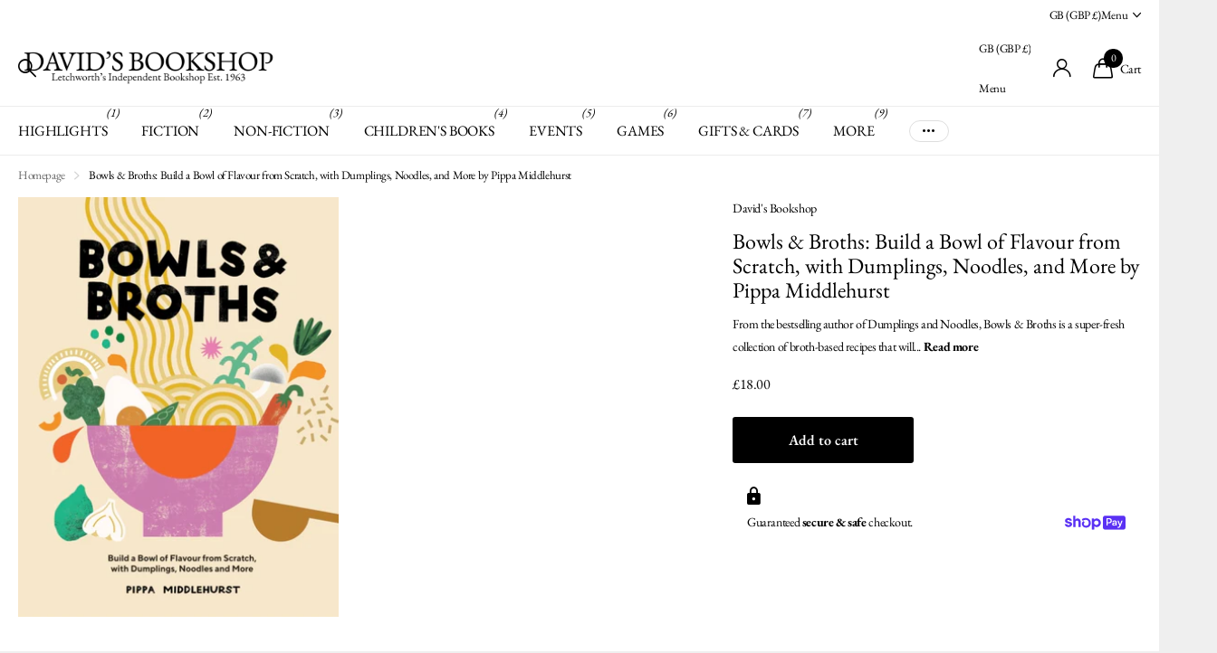

--- FILE ---
content_type: text/html; charset=utf-8
request_url: https://www.davids-bookshops.co.uk/products/bowls-broths-build-a-bowl-of-flavour-from-scratch-with-dumplings-noodles-and-more-by-pippa-middlehurst
body_size: 66247
content:
<!doctype html>
<html lang="en" data-theme="xclusive" dir="ltr" class="no-js ">
	<head>
		<meta charset="utf-8">
		<meta http-equiv="x-ua-compatible" content="ie=edge">
		<title>Bowls &amp; Broths: Build a Bowl of Flavour from Scratch, with Dumplings,  &ndash; David&#39;s Bookshop</title><meta name="description" content="From the bestselling author of Dumplings and Noodles, Bowls &amp;amp; Broths is a super-fresh collection of broth-based recipes that will teach you how to season, layer and create versatile and exciting dishes from scratch. Pippa Middlehurst (aka @Pippy Eats) tells the story of building a bowl from the bottom up – with sea"><meta name="theme-color" content="">
		<meta name="MobileOptimized" content="320">
		<meta name="HandheldFriendly" content="true">
		<meta name="viewport" content="width=device-width, initial-scale=1, minimum-scale=1, maximum-scale=5, viewport-fit=cover, shrink-to-fit=no">
		<meta name="format-detection" content="telephone=no">
		<meta name="msapplication-config" content="//www.davids-bookshops.co.uk/cdn/shop/t/4/assets/browserconfig.xml?v=52024572095365081671743766846">
		<link rel="canonical" href="https://www.davids-bookshops.co.uk/products/bowls-broths-build-a-bowl-of-flavour-from-scratch-with-dumplings-noodles-and-more-by-pippa-middlehurst">
		<link rel="preconnect" href="https://fonts.shopifycdn.com" crossorigin><link rel="preload" as="style" href="//www.davids-bookshops.co.uk/cdn/shop/t/4/assets/screen.css?v=94183854343952761391743766848">
		<link rel="preload" as="style" href="//www.davids-bookshops.co.uk/cdn/shop/t/4/assets/theme-xclusive.css?v=91891113314790250551743766848">
		<link rel="preload" as="style" href="//www.davids-bookshops.co.uk/cdn/shop/t/4/assets/screen-settings.css?v=109871625043997845691757860280">
		
		<link rel="preload" as="font" href="//www.davids-bookshops.co.uk/cdn/fonts/ebgaramond/ebgaramond_n4.f03b4ad40330b0ec2af5bb96f169ce0df8a12bc0.woff2" type="font/woff2" crossorigin>
    <link rel="preload" as="font" href="//www.davids-bookshops.co.uk/cdn/fonts/ebgaramond/ebgaramond_n4.f03b4ad40330b0ec2af5bb96f169ce0df8a12bc0.woff2" type="font/woff2" crossorigin>
		<link rel="preload" as="font" href="//www.davids-bookshops.co.uk/cdn/shop/t/4/assets/xclusive.woff2?v=154911475873364033681743766848" crossorigin>
		<link media="screen" rel="stylesheet" href="//www.davids-bookshops.co.uk/cdn/shop/t/4/assets/screen.css?v=94183854343952761391743766848" id="core-css">
		<link media="screen" rel="stylesheet" href="//www.davids-bookshops.co.uk/cdn/shop/t/4/assets/theme-xclusive.css?v=91891113314790250551743766848" id="xclusive-css">
		<noscript><link rel="stylesheet" href="//www.davids-bookshops.co.uk/cdn/shop/t/4/assets/async-menu.css?v=155014583911830259811743766846"></noscript><link media="screen" rel="stylesheet" href="//www.davids-bookshops.co.uk/cdn/shop/t/4/assets/page-product.css?v=119493796049364278621743766848" id="product-css"><link media="screen" rel="stylesheet" href="//www.davids-bookshops.co.uk/cdn/shop/t/4/assets/screen-settings.css?v=109871625043997845691757860280" id="custom-css"><link rel="icon" href="//www.davids-bookshops.co.uk/cdn/shop/files/David_s_Final.png?crop=center&height=32&v=1761813898&width=32" type="image/png">
			<link rel="mask-icon" href="safari-pinned-tab.svg" color="#333333">
			<link rel="apple-touch-icon" href="apple-touch-icon.png"><script>document.documentElement.classList.remove('no-js'); document.documentElement.classList.add('js');</script>
		<meta name="msapplication-config" content="//www.davids-bookshops.co.uk/cdn/shop/t/4/assets/browserconfig.xml?v=52024572095365081671743766846">
<meta property="og:title" content="Bowls & Broths: Build a Bowl of Flavour from Scratch, with Dumplings, Noodles, and More by Pippa Middlehurst">
<meta property="og:type" content="product">
<meta property="og:description" content="From the bestselling author of Dumplings and Noodles, Bowls &amp;amp; Broths is a super-fresh collection of broth-based recipes that will teach you how to season, layer and create versatile and exciting dishes from scratch. Pippa Middlehurst (aka @Pippy Eats) tells the story of building a bowl from the bottom up – with sea">
<meta property="og:site_name" content="David&#39;s Bookshop">
<meta property="og:url" content="https://www.davids-bookshops.co.uk/products/bowls-broths-build-a-bowl-of-flavour-from-scratch-with-dumplings-noodles-and-more-by-pippa-middlehurst">

  
  <meta property="product:price:amount" content="£18.00">
  <meta property="og:price:amount" content="£18.00">
  <meta property="og:price:currency" content="GBP">
  <meta property="og:availability" content="instock" />

<meta property="og:image" content="//www.davids-bookshops.co.uk/cdn/shop/files/9781787137769.jpg?crop=center&height=500&v=1714571041&width=600">

<meta name="twitter:title" content="Bowls & Broths: Build a Bowl of Flavour from Scratch, with Dumplings, Noodles, and More by Pippa Middlehurst">
<meta name="twitter:description" content="From the bestselling author of Dumplings and Noodles, Bowls &amp;amp; Broths is a super-fresh collection of broth-based recipes that will teach you how to season, layer and create versatile and exciting dishes from scratch. Pippa Middlehurst (aka @Pippy Eats) tells the story of building a bowl from the bottom up – with sea">
<meta name="twitter:site" content="David&#39;s Bookshop">

<meta property="twitter:image" content="//www.davids-bookshops.co.uk/cdn/shop/files/9781787137769.jpg?crop=center&height=500&v=1714571041&width=600">
<script type="application/ld+json">
  [
      {
        "@context": "http://schema.org",
        "@type": "Product",
        "name": "Bowls & Broths: Build a Bowl of Flavour from Scratch, with Dumplings, Noodles, and More by Pippa Middlehurst",
        "url": "https://www.davids-bookshops.co.uk/products/bowls-broths-build-a-bowl-of-flavour-from-scratch-with-dumplings-noodles-and-more-by-pippa-middlehurst","brand": { "@type": "Brand", "name": "David's Bookshop" },"description": "From the bestselling author of Dumplings and Noodles, Bowls \u0026amp; Broths is a super-fresh collection of broth-based recipes that will teach you how to season, layer and create versatile and exciting dishes from scratch. Pippa Middlehurst (aka @Pippy Eats) tells the story of building a bowl from the bottom up – with seasoning and sauce, crunchy bits and fresh herbs, aromatics and toppings – and offers accessible recipes that use these building blocks to maximise the power of ingredients, texture and flavour. Packed with mouth-watering recipes to make again and again, and chapters on dumplings, noodles, hotpots, rice and even sweets things.All are perfect to try at home for a weekend feast and for quick and easy weeknight dinners there’s handy batch cooking and freezer tips. With beautiful photography and useful step-by-step explanations, this book is a must-have for beginners interested in the basics or more experienced cooks curious about techniques and flavour combinations. Whether you fancy Ramen with Hand-Pulled Noodles or Miso Chicken Claypot Rice, Pippa's vibrant recipes are sure to satisfy every craving.\nHardbackPublication: 2 Sept 2021, QuadrilleISBN: 9781787137769Extent: 176 pages, full-colour photography","image": "//www.davids-bookshops.co.uk/cdn/shop/files/9781787137769.jpg?crop=center&height=500&v=1714571041&width=600","gtin8": "9781787137769","sku": "","offers": {
          "@type": "Offer",
          "price": "18.0",
          "url": "https://www.davids-bookshops.co.uk/products/bowls-broths-build-a-bowl-of-flavour-from-scratch-with-dumplings-noodles-and-more-by-pippa-middlehurst",
          "priceValidUntil": "2027-01-25",
          "priceCurrency": "GBP"}
        
      },
    {
      "@context": "http://schema.org/",
      "@type": "Organization",
      "url": "https://www.davids-bookshops.co.uk/products/bowls-broths-build-a-bowl-of-flavour-from-scratch-with-dumplings-noodles-and-more-by-pippa-middlehurst",
      "name": "David&#39;s Bookshop",
      "legalName": "David&#39;s Bookshop",
      "description": "From the bestselling author of Dumplings and Noodles, Bowls &amp;amp; Broths is a super-fresh collection of broth-based recipes that will teach you how to season, layer and create versatile and exciting dishes from scratch. Pippa Middlehurst (aka @Pippy Eats) tells the story of building a bowl from the bottom up – with sea","contactPoint": {
        "@type": "ContactPoint",
        "contactType": "Customer service",
        "telephone": "01462684631"
      },
      "address": {
        "@type": "PostalAddress",
        "streetAddress": "David&#39;s Bookshop, 14 Eastcheap",
        "addressLocality": "Letchworth Garden City",
        "postalCode": "SG6 3DE",
        "addressCountry": "UNITED KINGDOM"
      }
    },
    {
      "@context": "http://schema.org",
      "@type": "WebSite",
      "url": "https://www.davids-bookshops.co.uk/products/bowls-broths-build-a-bowl-of-flavour-from-scratch-with-dumplings-noodles-and-more-by-pippa-middlehurst",
      "name": "David&#39;s Bookshop",
      "description": "From the bestselling author of Dumplings and Noodles, Bowls &amp;amp; Broths is a super-fresh collection of broth-based recipes that will teach you how to season, layer and create versatile and exciting dishes from scratch. Pippa Middlehurst (aka @Pippy Eats) tells the story of building a bowl from the bottom up – with sea",
      "author": [
        {
          "@type": "Organization",
          "url": "https://www.someoneyouknow.online",
          "name": "Someoneyouknow",
          "address": {
            "@type": "PostalAddress",
            "streetAddress": "Wilhelminaplein 25",
            "addressLocality": "Eindhoven",
            "addressRegion": "NB",
            "postalCode": "5611 HG",
            "addressCountry": "NL"
          }
        }
      ]
    }
  ]
</script>

		<script>window.performance && window.performance.mark && window.performance.mark('shopify.content_for_header.start');</script><meta id="shopify-digital-wallet" name="shopify-digital-wallet" content="/75308925225/digital_wallets/dialog">
<meta name="shopify-checkout-api-token" content="1d1ff77ccf8f485e8000ca6f5569095b">
<meta id="in-context-paypal-metadata" data-shop-id="75308925225" data-venmo-supported="false" data-environment="production" data-locale="en_US" data-paypal-v4="true" data-currency="GBP">
<link rel="alternate" type="application/json+oembed" href="https://www.davids-bookshops.co.uk/products/bowls-broths-build-a-bowl-of-flavour-from-scratch-with-dumplings-noodles-and-more-by-pippa-middlehurst.oembed">
<script async="async" src="/checkouts/internal/preloads.js?locale=en-GB"></script>
<link rel="preconnect" href="https://shop.app" crossorigin="anonymous">
<script async="async" src="https://shop.app/checkouts/internal/preloads.js?locale=en-GB&shop_id=75308925225" crossorigin="anonymous"></script>
<script id="apple-pay-shop-capabilities" type="application/json">{"shopId":75308925225,"countryCode":"GB","currencyCode":"GBP","merchantCapabilities":["supports3DS"],"merchantId":"gid:\/\/shopify\/Shop\/75308925225","merchantName":"David's Bookshop","requiredBillingContactFields":["postalAddress","email"],"requiredShippingContactFields":["postalAddress","email"],"shippingType":"shipping","supportedNetworks":["visa","maestro","masterCard","amex"],"total":{"type":"pending","label":"David's Bookshop","amount":"1.00"},"shopifyPaymentsEnabled":true,"supportsSubscriptions":true}</script>
<script id="shopify-features" type="application/json">{"accessToken":"1d1ff77ccf8f485e8000ca6f5569095b","betas":["rich-media-storefront-analytics"],"domain":"www.davids-bookshops.co.uk","predictiveSearch":true,"shopId":75308925225,"locale":"en"}</script>
<script>var Shopify = Shopify || {};
Shopify.shop = "davids-bookshop-5933.myshopify.com";
Shopify.locale = "en";
Shopify.currency = {"active":"GBP","rate":"1.0"};
Shopify.country = "GB";
Shopify.theme = {"name":"Xclusive","id":180164919678,"schema_name":"Xclusive","schema_version":"2.3.0","theme_store_id":2221,"role":"main"};
Shopify.theme.handle = "null";
Shopify.theme.style = {"id":null,"handle":null};
Shopify.cdnHost = "www.davids-bookshops.co.uk/cdn";
Shopify.routes = Shopify.routes || {};
Shopify.routes.root = "/";</script>
<script type="module">!function(o){(o.Shopify=o.Shopify||{}).modules=!0}(window);</script>
<script>!function(o){function n(){var o=[];function n(){o.push(Array.prototype.slice.apply(arguments))}return n.q=o,n}var t=o.Shopify=o.Shopify||{};t.loadFeatures=n(),t.autoloadFeatures=n()}(window);</script>
<script>
  window.ShopifyPay = window.ShopifyPay || {};
  window.ShopifyPay.apiHost = "shop.app\/pay";
  window.ShopifyPay.redirectState = null;
</script>
<script id="shop-js-analytics" type="application/json">{"pageType":"product"}</script>
<script defer="defer" async type="module" src="//www.davids-bookshops.co.uk/cdn/shopifycloud/shop-js/modules/v2/client.init-shop-cart-sync_BT-GjEfc.en.esm.js"></script>
<script defer="defer" async type="module" src="//www.davids-bookshops.co.uk/cdn/shopifycloud/shop-js/modules/v2/chunk.common_D58fp_Oc.esm.js"></script>
<script defer="defer" async type="module" src="//www.davids-bookshops.co.uk/cdn/shopifycloud/shop-js/modules/v2/chunk.modal_xMitdFEc.esm.js"></script>
<script type="module">
  await import("//www.davids-bookshops.co.uk/cdn/shopifycloud/shop-js/modules/v2/client.init-shop-cart-sync_BT-GjEfc.en.esm.js");
await import("//www.davids-bookshops.co.uk/cdn/shopifycloud/shop-js/modules/v2/chunk.common_D58fp_Oc.esm.js");
await import("//www.davids-bookshops.co.uk/cdn/shopifycloud/shop-js/modules/v2/chunk.modal_xMitdFEc.esm.js");

  window.Shopify.SignInWithShop?.initShopCartSync?.({"fedCMEnabled":true,"windoidEnabled":true});

</script>
<script>
  window.Shopify = window.Shopify || {};
  if (!window.Shopify.featureAssets) window.Shopify.featureAssets = {};
  window.Shopify.featureAssets['shop-js'] = {"shop-cart-sync":["modules/v2/client.shop-cart-sync_DZOKe7Ll.en.esm.js","modules/v2/chunk.common_D58fp_Oc.esm.js","modules/v2/chunk.modal_xMitdFEc.esm.js"],"init-fed-cm":["modules/v2/client.init-fed-cm_B6oLuCjv.en.esm.js","modules/v2/chunk.common_D58fp_Oc.esm.js","modules/v2/chunk.modal_xMitdFEc.esm.js"],"shop-cash-offers":["modules/v2/client.shop-cash-offers_D2sdYoxE.en.esm.js","modules/v2/chunk.common_D58fp_Oc.esm.js","modules/v2/chunk.modal_xMitdFEc.esm.js"],"shop-login-button":["modules/v2/client.shop-login-button_QeVjl5Y3.en.esm.js","modules/v2/chunk.common_D58fp_Oc.esm.js","modules/v2/chunk.modal_xMitdFEc.esm.js"],"pay-button":["modules/v2/client.pay-button_DXTOsIq6.en.esm.js","modules/v2/chunk.common_D58fp_Oc.esm.js","modules/v2/chunk.modal_xMitdFEc.esm.js"],"shop-button":["modules/v2/client.shop-button_DQZHx9pm.en.esm.js","modules/v2/chunk.common_D58fp_Oc.esm.js","modules/v2/chunk.modal_xMitdFEc.esm.js"],"avatar":["modules/v2/client.avatar_BTnouDA3.en.esm.js"],"init-windoid":["modules/v2/client.init-windoid_CR1B-cfM.en.esm.js","modules/v2/chunk.common_D58fp_Oc.esm.js","modules/v2/chunk.modal_xMitdFEc.esm.js"],"init-shop-for-new-customer-accounts":["modules/v2/client.init-shop-for-new-customer-accounts_C_vY_xzh.en.esm.js","modules/v2/client.shop-login-button_QeVjl5Y3.en.esm.js","modules/v2/chunk.common_D58fp_Oc.esm.js","modules/v2/chunk.modal_xMitdFEc.esm.js"],"init-shop-email-lookup-coordinator":["modules/v2/client.init-shop-email-lookup-coordinator_BI7n9ZSv.en.esm.js","modules/v2/chunk.common_D58fp_Oc.esm.js","modules/v2/chunk.modal_xMitdFEc.esm.js"],"init-shop-cart-sync":["modules/v2/client.init-shop-cart-sync_BT-GjEfc.en.esm.js","modules/v2/chunk.common_D58fp_Oc.esm.js","modules/v2/chunk.modal_xMitdFEc.esm.js"],"shop-toast-manager":["modules/v2/client.shop-toast-manager_DiYdP3xc.en.esm.js","modules/v2/chunk.common_D58fp_Oc.esm.js","modules/v2/chunk.modal_xMitdFEc.esm.js"],"init-customer-accounts":["modules/v2/client.init-customer-accounts_D9ZNqS-Q.en.esm.js","modules/v2/client.shop-login-button_QeVjl5Y3.en.esm.js","modules/v2/chunk.common_D58fp_Oc.esm.js","modules/v2/chunk.modal_xMitdFEc.esm.js"],"init-customer-accounts-sign-up":["modules/v2/client.init-customer-accounts-sign-up_iGw4briv.en.esm.js","modules/v2/client.shop-login-button_QeVjl5Y3.en.esm.js","modules/v2/chunk.common_D58fp_Oc.esm.js","modules/v2/chunk.modal_xMitdFEc.esm.js"],"shop-follow-button":["modules/v2/client.shop-follow-button_CqMgW2wH.en.esm.js","modules/v2/chunk.common_D58fp_Oc.esm.js","modules/v2/chunk.modal_xMitdFEc.esm.js"],"checkout-modal":["modules/v2/client.checkout-modal_xHeaAweL.en.esm.js","modules/v2/chunk.common_D58fp_Oc.esm.js","modules/v2/chunk.modal_xMitdFEc.esm.js"],"shop-login":["modules/v2/client.shop-login_D91U-Q7h.en.esm.js","modules/v2/chunk.common_D58fp_Oc.esm.js","modules/v2/chunk.modal_xMitdFEc.esm.js"],"lead-capture":["modules/v2/client.lead-capture_BJmE1dJe.en.esm.js","modules/v2/chunk.common_D58fp_Oc.esm.js","modules/v2/chunk.modal_xMitdFEc.esm.js"],"payment-terms":["modules/v2/client.payment-terms_Ci9AEqFq.en.esm.js","modules/v2/chunk.common_D58fp_Oc.esm.js","modules/v2/chunk.modal_xMitdFEc.esm.js"]};
</script>
<script>(function() {
  var isLoaded = false;
  function asyncLoad() {
    if (isLoaded) return;
    isLoaded = true;
    var urls = ["https:\/\/cdn-app.sealsubscriptions.com\/shopify\/public\/js\/sealsubscriptions.js?shop=davids-bookshop-5933.myshopify.com"];
    for (var i = 0; i < urls.length; i++) {
      var s = document.createElement('script');
      s.type = 'text/javascript';
      s.async = true;
      s.src = urls[i];
      var x = document.getElementsByTagName('script')[0];
      x.parentNode.insertBefore(s, x);
    }
  };
  if(window.attachEvent) {
    window.attachEvent('onload', asyncLoad);
  } else {
    window.addEventListener('load', asyncLoad, false);
  }
})();</script>
<script id="__st">var __st={"a":75308925225,"offset":0,"reqid":"d83f341a-112f-4652-ba25-50aeb599c376-1769313456","pageurl":"www.davids-bookshops.co.uk\/products\/bowls-broths-build-a-bowl-of-flavour-from-scratch-with-dumplings-noodles-and-more-by-pippa-middlehurst","u":"e869839636b0","p":"product","rtyp":"product","rid":9216498434345};</script>
<script>window.ShopifyPaypalV4VisibilityTracking = true;</script>
<script id="captcha-bootstrap">!function(){'use strict';const t='contact',e='account',n='new_comment',o=[[t,t],['blogs',n],['comments',n],[t,'customer']],c=[[e,'customer_login'],[e,'guest_login'],[e,'recover_customer_password'],[e,'create_customer']],r=t=>t.map((([t,e])=>`form[action*='/${t}']:not([data-nocaptcha='true']) input[name='form_type'][value='${e}']`)).join(','),a=t=>()=>t?[...document.querySelectorAll(t)].map((t=>t.form)):[];function s(){const t=[...o],e=r(t);return a(e)}const i='password',u='form_key',d=['recaptcha-v3-token','g-recaptcha-response','h-captcha-response',i],f=()=>{try{return window.sessionStorage}catch{return}},m='__shopify_v',_=t=>t.elements[u];function p(t,e,n=!1){try{const o=window.sessionStorage,c=JSON.parse(o.getItem(e)),{data:r}=function(t){const{data:e,action:n}=t;return t[m]||n?{data:e,action:n}:{data:t,action:n}}(c);for(const[e,n]of Object.entries(r))t.elements[e]&&(t.elements[e].value=n);n&&o.removeItem(e)}catch(o){console.error('form repopulation failed',{error:o})}}const l='form_type',E='cptcha';function T(t){t.dataset[E]=!0}const w=window,h=w.document,L='Shopify',v='ce_forms',y='captcha';let A=!1;((t,e)=>{const n=(g='f06e6c50-85a8-45c8-87d0-21a2b65856fe',I='https://cdn.shopify.com/shopifycloud/storefront-forms-hcaptcha/ce_storefront_forms_captcha_hcaptcha.v1.5.2.iife.js',D={infoText:'Protected by hCaptcha',privacyText:'Privacy',termsText:'Terms'},(t,e,n)=>{const o=w[L][v],c=o.bindForm;if(c)return c(t,g,e,D).then(n);var r;o.q.push([[t,g,e,D],n]),r=I,A||(h.body.append(Object.assign(h.createElement('script'),{id:'captcha-provider',async:!0,src:r})),A=!0)});var g,I,D;w[L]=w[L]||{},w[L][v]=w[L][v]||{},w[L][v].q=[],w[L][y]=w[L][y]||{},w[L][y].protect=function(t,e){n(t,void 0,e),T(t)},Object.freeze(w[L][y]),function(t,e,n,w,h,L){const[v,y,A,g]=function(t,e,n){const i=e?o:[],u=t?c:[],d=[...i,...u],f=r(d),m=r(i),_=r(d.filter((([t,e])=>n.includes(e))));return[a(f),a(m),a(_),s()]}(w,h,L),I=t=>{const e=t.target;return e instanceof HTMLFormElement?e:e&&e.form},D=t=>v().includes(t);t.addEventListener('submit',(t=>{const e=I(t);if(!e)return;const n=D(e)&&!e.dataset.hcaptchaBound&&!e.dataset.recaptchaBound,o=_(e),c=g().includes(e)&&(!o||!o.value);(n||c)&&t.preventDefault(),c&&!n&&(function(t){try{if(!f())return;!function(t){const e=f();if(!e)return;const n=_(t);if(!n)return;const o=n.value;o&&e.removeItem(o)}(t);const e=Array.from(Array(32),(()=>Math.random().toString(36)[2])).join('');!function(t,e){_(t)||t.append(Object.assign(document.createElement('input'),{type:'hidden',name:u})),t.elements[u].value=e}(t,e),function(t,e){const n=f();if(!n)return;const o=[...t.querySelectorAll(`input[type='${i}']`)].map((({name:t})=>t)),c=[...d,...o],r={};for(const[a,s]of new FormData(t).entries())c.includes(a)||(r[a]=s);n.setItem(e,JSON.stringify({[m]:1,action:t.action,data:r}))}(t,e)}catch(e){console.error('failed to persist form',e)}}(e),e.submit())}));const S=(t,e)=>{t&&!t.dataset[E]&&(n(t,e.some((e=>e===t))),T(t))};for(const o of['focusin','change'])t.addEventListener(o,(t=>{const e=I(t);D(e)&&S(e,y())}));const B=e.get('form_key'),M=e.get(l),P=B&&M;t.addEventListener('DOMContentLoaded',(()=>{const t=y();if(P)for(const e of t)e.elements[l].value===M&&p(e,B);[...new Set([...A(),...v().filter((t=>'true'===t.dataset.shopifyCaptcha))])].forEach((e=>S(e,t)))}))}(h,new URLSearchParams(w.location.search),n,t,e,['guest_login'])})(!0,!0)}();</script>
<script integrity="sha256-4kQ18oKyAcykRKYeNunJcIwy7WH5gtpwJnB7kiuLZ1E=" data-source-attribution="shopify.loadfeatures" defer="defer" src="//www.davids-bookshops.co.uk/cdn/shopifycloud/storefront/assets/storefront/load_feature-a0a9edcb.js" crossorigin="anonymous"></script>
<script crossorigin="anonymous" defer="defer" src="//www.davids-bookshops.co.uk/cdn/shopifycloud/storefront/assets/shopify_pay/storefront-65b4c6d7.js?v=20250812"></script>
<script data-source-attribution="shopify.dynamic_checkout.dynamic.init">var Shopify=Shopify||{};Shopify.PaymentButton=Shopify.PaymentButton||{isStorefrontPortableWallets:!0,init:function(){window.Shopify.PaymentButton.init=function(){};var t=document.createElement("script");t.src="https://www.davids-bookshops.co.uk/cdn/shopifycloud/portable-wallets/latest/portable-wallets.en.js",t.type="module",document.head.appendChild(t)}};
</script>
<script data-source-attribution="shopify.dynamic_checkout.buyer_consent">
  function portableWalletsHideBuyerConsent(e){var t=document.getElementById("shopify-buyer-consent"),n=document.getElementById("shopify-subscription-policy-button");t&&n&&(t.classList.add("hidden"),t.setAttribute("aria-hidden","true"),n.removeEventListener("click",e))}function portableWalletsShowBuyerConsent(e){var t=document.getElementById("shopify-buyer-consent"),n=document.getElementById("shopify-subscription-policy-button");t&&n&&(t.classList.remove("hidden"),t.removeAttribute("aria-hidden"),n.addEventListener("click",e))}window.Shopify?.PaymentButton&&(window.Shopify.PaymentButton.hideBuyerConsent=portableWalletsHideBuyerConsent,window.Shopify.PaymentButton.showBuyerConsent=portableWalletsShowBuyerConsent);
</script>
<script data-source-attribution="shopify.dynamic_checkout.cart.bootstrap">document.addEventListener("DOMContentLoaded",(function(){function t(){return document.querySelector("shopify-accelerated-checkout-cart, shopify-accelerated-checkout")}if(t())Shopify.PaymentButton.init();else{new MutationObserver((function(e,n){t()&&(Shopify.PaymentButton.init(),n.disconnect())})).observe(document.body,{childList:!0,subtree:!0})}}));
</script>
<link id="shopify-accelerated-checkout-styles" rel="stylesheet" media="screen" href="https://www.davids-bookshops.co.uk/cdn/shopifycloud/portable-wallets/latest/accelerated-checkout-backwards-compat.css" crossorigin="anonymous">
<style id="shopify-accelerated-checkout-cart">
        #shopify-buyer-consent {
  margin-top: 1em;
  display: inline-block;
  width: 100%;
}

#shopify-buyer-consent.hidden {
  display: none;
}

#shopify-subscription-policy-button {
  background: none;
  border: none;
  padding: 0;
  text-decoration: underline;
  font-size: inherit;
  cursor: pointer;
}

#shopify-subscription-policy-button::before {
  box-shadow: none;
}

      </style>

<script>window.performance && window.performance.mark && window.performance.mark('shopify.content_for_header.end');</script>
		
		<style data-shopify>
			:root {
				--scheme-1:                      #ffffff;
				--scheme-1_solid:                #ffffff;
				--scheme-1_bg:                   var(--scheme-1);
				--scheme-1_bg_dark:              var(--scheme-1_bg);
				--scheme-1_bg_var:               var(--scheme-1_bg_dark);
				--scheme-1_bg_secondary:         #f4f4f4;
				--scheme-1_fg:                   #000000;
				--scheme-1_fg_sat:               #bfbfbf;
				--scheme-1_title:                #000000;
				--scheme-1_title_solid:          #000000;

				--scheme-1_primary_btn_bg:       #000000;
				--scheme-1_primary_btn_bg_dark:  #000000;
				--scheme-1_primary_btn_fg:       #ffffff;
				--scheme-1_secondary_btn_bg:     #ffffff;
				--scheme-1_secondary_btn_bg_dark:#ededed;
				--scheme-1_secondary_btn_fg:     #000000;
				--scheme-1_tertiary_btn_bg:      #e5e5e5;
				--scheme-1_tertiary_btn_bg_dark: #d3d3d3;
				--scheme-1_tertiary_btn_fg:      #000000;
				--scheme-1_btn_bg:       		var(--scheme-1_primary_btn_bg);
				--scheme-1_btn_bg_dark:  		var(--scheme-1_primary_btn_bg_dark);
				--scheme-1_btn_fg:       		var(--scheme-1_primary_btn_fg);
				--scheme-1_bd:                   #ececec;
				--scheme-1_input_bg:             #ffffff;
				--scheme-1_input_fg:             #000000;
				--scheme-1_input_pl:             #1a1a1a;
				--scheme-1_accent:               #020202;
				--scheme-1_accent_gradient:      linear-gradient(346deg, rgba(156, 0, 98, 1) 4%, rgba(245, 0, 122, 1) 100%);
				
				}
				[class^="palette-scheme-1"] select,
				[class^="palette-scheme-1"] .bv_atual,
				#root #content [class^="palette-scheme-1"] .f8sr select {
				background-image: url("data:image/svg+xml,%3Csvg xmlns='http://www.w3.org/2000/svg' xml:space='preserve' style='enable-background:new 0 0 12.7 7.7' viewBox='0 0 12.7 7.7' fill='%23000000'%3E%3Cpath d='M.3.2c.4-.3.9-.3 1.2.1l4.7 5.3 5-5.3c.3-.3.9-.4 1.2 0 .3.3.4.9 0 1.2l-5.7 6c-.1.1-.3.2-.5.2s-.5-.1-.6-.3l-5.3-6C-.1 1.1-.1.5.3.2z'/%3E%3C/svg%3E");
				}
				
				
				[class^="palette-scheme-1"] select:focus,
				#root #content [class^="palette-scheme-1"] .f8sr select:focus {
				background-image: url("data:image/svg+xml,%3Csvg xmlns='http://www.w3.org/2000/svg' xml:space='preserve' style='enable-background:new 0 0 12.7 7.7' viewBox='0 0 12.7 7.7' fill='%23000000'%3E%3Cpath d='M12.4 7.5c-.4.3-.9.3-1.2-.1L6.5 2.1l-5 5.3c-.3.3-.9.4-1.2 0-.3-.3-.4-.9 0-1.2L6 .2c.1-.1.3-.2.5-.2.3 0 .5.1.6.3l5.3 6c.4.3.4.9 0 1.2z'/%3E%3C/svg%3E");
				}
				[class^="palette-scheme-1"], [data-active-content*="scheme-1"] {
				--primary_bg:             var(--scheme-1_bg);
				--bg_secondary:           var(--scheme-1_bg_secondary);
				--primary_text:           var(--scheme-1_fg);
				--primary_text_h:         var(--scheme-1_title);
				--headings_text:          var(--primary_text_h);
				--headings_text_solid:    var(--scheme-1_title_solid);
				--primary_bg_btn:         var(--scheme-1_primary_btn_bg);
				--primary_bg_btn_dark:    var(--scheme-1_primary_btn_bg_dark);
				--primary_btn_text:       var(--scheme-1_primary_btn_fg);
				--secondary_bg_btn:       var(--scheme-1_secondary_btn_bg);
				--secondary_bg_btn_dark:  var(--scheme-1_secondary_btn_bg_dark);
				--secondary_btn_text:     var(--scheme-1_secondary_btn_fg);
				--tertiary_bg_btn:        var(--scheme-1_tertiary_btn_bg);
				--tertiary_bg_btn_dark:   var(--scheme-1_tertiary_btn_bg_dark);
				--tertiary_btn_text:      var(--scheme-1_tertiary_btn_fg);
				--custom_input_bg:        var(--scheme-1_input_bg);
				--custom_input_fg:        var(--scheme-1_input_fg);
				--custom_input_pl:        var(--scheme-1_input_pl);
				--custom_input_bd:        var(--scheme-1_bd);
				--custom_bd:              var(--custom_input_bd);
				--secondary_bg: 		  var(--primary_bg_btn);
				--accent:                 var(--scheme-1_accent);
				--accent_gradient:        var(--scheme-1_accent_gradient);
				--primary_text_brightness:var(--scheme-1_fg_brightness);
				}
				
			:root {
				--scheme-2:                      #000000;
				--scheme-2_solid:                #000000;
				--scheme-2_bg:                   var(--scheme-2);
				--scheme-2_bg_dark:              #000000;
				--scheme-2_bg_var:               var(--scheme-2_bg_dark);
				--scheme-2_bg_secondary:         #ffffff;
				--scheme-2_fg:                   #ffffff;
				--scheme-2_fg_sat:               #ffffff;
				--scheme-2_title:                #ffffff;
				--scheme-2_title_solid:          #ffffff;

				--scheme-2_primary_btn_bg:       #ffffff;
				--scheme-2_primary_btn_bg_dark:  #ededed;
				--scheme-2_primary_btn_fg:       #000000;
				--scheme-2_secondary_btn_bg:     #000000;
				--scheme-2_secondary_btn_bg_dark:#000000;
				--scheme-2_secondary_btn_fg:     #ffffff;
				--scheme-2_tertiary_btn_bg:      #e5dbed;
				--scheme-2_tertiary_btn_bg_dark: #d4c3e1;
				--scheme-2_tertiary_btn_fg:      #ffffff;
				--scheme-2_btn_bg:       		var(--scheme-2_primary_btn_bg);
				--scheme-2_btn_bg_dark:  		var(--scheme-2_primary_btn_bg_dark);
				--scheme-2_btn_fg:       		var(--scheme-2_primary_btn_fg);
				--scheme-2_bd:                   #ececec;
				--scheme-2_input_bg:             #ffffff;
				--scheme-2_input_fg:             #000000;
				--scheme-2_input_pl:             #1a1a1a;
				--scheme-2_accent:               #ffffff;
				--scheme-2_accent_gradient:      #ffffff;
				
				}
				[class^="palette-scheme-2"] select,
				[class^="palette-scheme-2"] .bv_atual,
				#root #content [class^="palette-scheme-2"] .f8sr select {
				background-image: url("data:image/svg+xml,%3Csvg xmlns='http://www.w3.org/2000/svg' xml:space='preserve' style='enable-background:new 0 0 12.7 7.7' viewBox='0 0 12.7 7.7' fill='%23000000'%3E%3Cpath d='M.3.2c.4-.3.9-.3 1.2.1l4.7 5.3 5-5.3c.3-.3.9-.4 1.2 0 .3.3.4.9 0 1.2l-5.7 6c-.1.1-.3.2-.5.2s-.5-.1-.6-.3l-5.3-6C-.1 1.1-.1.5.3.2z'/%3E%3C/svg%3E");
				}
				
				
				[class^="palette-scheme-2"] select:focus,
				#root #content [class^="palette-scheme-2"] .f8sr select:focus {
				background-image: url("data:image/svg+xml,%3Csvg xmlns='http://www.w3.org/2000/svg' xml:space='preserve' style='enable-background:new 0 0 12.7 7.7' viewBox='0 0 12.7 7.7' fill='%23000000'%3E%3Cpath d='M12.4 7.5c-.4.3-.9.3-1.2-.1L6.5 2.1l-5 5.3c-.3.3-.9.4-1.2 0-.3-.3-.4-.9 0-1.2L6 .2c.1-.1.3-.2.5-.2.3 0 .5.1.6.3l5.3 6c.4.3.4.9 0 1.2z'/%3E%3C/svg%3E");
				}
				[class^="palette-scheme-2"], [data-active-content*="scheme-2"] {
				--primary_bg:             var(--scheme-2_bg);
				--bg_secondary:           var(--scheme-2_bg_secondary);
				--primary_text:           var(--scheme-2_fg);
				--primary_text_h:         var(--scheme-2_title);
				--headings_text:          var(--primary_text_h);
				--headings_text_solid:    var(--scheme-2_title_solid);
				--primary_bg_btn:         var(--scheme-2_primary_btn_bg);
				--primary_bg_btn_dark:    var(--scheme-2_primary_btn_bg_dark);
				--primary_btn_text:       var(--scheme-2_primary_btn_fg);
				--secondary_bg_btn:       var(--scheme-2_secondary_btn_bg);
				--secondary_bg_btn_dark:  var(--scheme-2_secondary_btn_bg_dark);
				--secondary_btn_text:     var(--scheme-2_secondary_btn_fg);
				--tertiary_bg_btn:        var(--scheme-2_tertiary_btn_bg);
				--tertiary_bg_btn_dark:   var(--scheme-2_tertiary_btn_bg_dark);
				--tertiary_btn_text:      var(--scheme-2_tertiary_btn_fg);
				--custom_input_bg:        var(--scheme-2_input_bg);
				--custom_input_fg:        var(--scheme-2_input_fg);
				--custom_input_pl:        var(--scheme-2_input_pl);
				--custom_input_bd:        var(--scheme-2_bd);
				--custom_bd:              var(--custom_input_bd);
				--secondary_bg: 		  var(--primary_bg_btn);
				--accent:                 var(--scheme-2_accent);
				--accent_gradient:        var(--scheme-2_accent_gradient);
				--primary_text_brightness:var(--scheme-2_fg_brightness);
				}
				
			:root {
				--scheme-3:                      #ffffff;
				--scheme-3_solid:                #ffffff;
				--scheme-3_bg:                   var(--scheme-3);
				--scheme-3_bg_dark:              var(--scheme-3_bg);
				--scheme-3_bg_var:               var(--scheme-3_bg_dark);
				--scheme-3_bg_secondary:         #ffffff;
				--scheme-3_fg:                   #000000;
				--scheme-3_fg_sat:               #bfbfbf;
				--scheme-3_title:                #000000;
				--scheme-3_title_solid:          #000000;

				--scheme-3_primary_btn_bg:       #000000;
				--scheme-3_primary_btn_bg_dark:  #000000;
				--scheme-3_primary_btn_fg:       #ffffff;
				--scheme-3_secondary_btn_bg:     #ffffff;
				--scheme-3_secondary_btn_bg_dark:#ededed;
				--scheme-3_secondary_btn_fg:     #000000;
				--scheme-3_tertiary_btn_bg:      #000000;
				--scheme-3_tertiary_btn_bg_dark: #000000;
				--scheme-3_tertiary_btn_fg:      #ffffff;
				--scheme-3_btn_bg:       		var(--scheme-3_primary_btn_bg);
				--scheme-3_btn_bg_dark:  		var(--scheme-3_primary_btn_bg_dark);
				--scheme-3_btn_fg:       		var(--scheme-3_primary_btn_fg);
				--scheme-3_bd:                   #efefef;
				--scheme-3_input_bg:             #ffffff;
				--scheme-3_input_fg:             #000000;
				--scheme-3_input_pl:             #1a1a1a;
				--scheme-3_accent:               #020202;
				--scheme-3_accent_gradient:      #020202;
				
				}
				[class^="palette-scheme-3"] select,
				[class^="palette-scheme-3"] .bv_atual,
				#root #content [class^="palette-scheme-3"] .f8sr select {
				background-image: url("data:image/svg+xml,%3Csvg xmlns='http://www.w3.org/2000/svg' xml:space='preserve' style='enable-background:new 0 0 12.7 7.7' viewBox='0 0 12.7 7.7' fill='%23000000'%3E%3Cpath d='M.3.2c.4-.3.9-.3 1.2.1l4.7 5.3 5-5.3c.3-.3.9-.4 1.2 0 .3.3.4.9 0 1.2l-5.7 6c-.1.1-.3.2-.5.2s-.5-.1-.6-.3l-5.3-6C-.1 1.1-.1.5.3.2z'/%3E%3C/svg%3E");
				}
				
				
				[class^="palette-scheme-3"] select:focus,
				#root #content [class^="palette-scheme-3"] .f8sr select:focus {
				background-image: url("data:image/svg+xml,%3Csvg xmlns='http://www.w3.org/2000/svg' xml:space='preserve' style='enable-background:new 0 0 12.7 7.7' viewBox='0 0 12.7 7.7' fill='%23000000'%3E%3Cpath d='M12.4 7.5c-.4.3-.9.3-1.2-.1L6.5 2.1l-5 5.3c-.3.3-.9.4-1.2 0-.3-.3-.4-.9 0-1.2L6 .2c.1-.1.3-.2.5-.2.3 0 .5.1.6.3l5.3 6c.4.3.4.9 0 1.2z'/%3E%3C/svg%3E");
				}
				[class^="palette-scheme-3"], [data-active-content*="scheme-3"] {
				--primary_bg:             var(--scheme-3_bg);
				--bg_secondary:           var(--scheme-3_bg_secondary);
				--primary_text:           var(--scheme-3_fg);
				--primary_text_h:         var(--scheme-3_title);
				--headings_text:          var(--primary_text_h);
				--headings_text_solid:    var(--scheme-3_title_solid);
				--primary_bg_btn:         var(--scheme-3_primary_btn_bg);
				--primary_bg_btn_dark:    var(--scheme-3_primary_btn_bg_dark);
				--primary_btn_text:       var(--scheme-3_primary_btn_fg);
				--secondary_bg_btn:       var(--scheme-3_secondary_btn_bg);
				--secondary_bg_btn_dark:  var(--scheme-3_secondary_btn_bg_dark);
				--secondary_btn_text:     var(--scheme-3_secondary_btn_fg);
				--tertiary_bg_btn:        var(--scheme-3_tertiary_btn_bg);
				--tertiary_bg_btn_dark:   var(--scheme-3_tertiary_btn_bg_dark);
				--tertiary_btn_text:      var(--scheme-3_tertiary_btn_fg);
				--custom_input_bg:        var(--scheme-3_input_bg);
				--custom_input_fg:        var(--scheme-3_input_fg);
				--custom_input_pl:        var(--scheme-3_input_pl);
				--custom_input_bd:        var(--scheme-3_bd);
				--custom_bd:              var(--custom_input_bd);
				--secondary_bg: 		  var(--primary_bg_btn);
				--accent:                 var(--scheme-3_accent);
				--accent_gradient:        var(--scheme-3_accent_gradient);
				--primary_text_brightness:var(--scheme-3_fg_brightness);
				}
				
			:root {
				--scheme-4:                      #636363;
				--scheme-4_solid:                #636363;
				--scheme-4_bg:                   var(--scheme-4);
				--scheme-4_bg_dark:              #5e5e5e;
				--scheme-4_bg_var:               var(--scheme-4_bg_dark);
				--scheme-4_bg_secondary:         #8a8a9e;
				--scheme-4_fg:                   #ffffff;
				--scheme-4_fg_sat:               #ffffff;
				--scheme-4_title:                #ffffff;
				--scheme-4_title_solid:          #ffffff;

				--scheme-4_primary_btn_bg:       #ffffff;
				--scheme-4_primary_btn_bg_dark:  #ededed;
				--scheme-4_primary_btn_fg:       #000000;
				--scheme-4_secondary_btn_bg:     #e5dbed;
				--scheme-4_secondary_btn_bg_dark:#d4c3e1;
				--scheme-4_secondary_btn_fg:     #000000;
				--scheme-4_tertiary_btn_bg:      #ffffff;
				--scheme-4_tertiary_btn_bg_dark: #ededed;
				--scheme-4_tertiary_btn_fg:      #000000;
				--scheme-4_btn_bg:       		var(--scheme-4_primary_btn_bg);
				--scheme-4_btn_bg_dark:  		var(--scheme-4_primary_btn_bg_dark);
				--scheme-4_btn_fg:       		var(--scheme-4_primary_btn_fg);
				--scheme-4_bd:                   #e5e5e5;
				--scheme-4_input_bg:             #ffffff;
				--scheme-4_input_fg:             #000000;
				--scheme-4_input_pl:             #1a1a1a;
				--scheme-4_accent:               #ffffff;
				--scheme-4_accent_gradient:      #ffffff;
				
				}
				[class^="palette-scheme-4"] select,
				[class^="palette-scheme-4"] .bv_atual,
				#root #content [class^="palette-scheme-4"] .f8sr select {
				background-image: url("data:image/svg+xml,%3Csvg xmlns='http://www.w3.org/2000/svg' xml:space='preserve' style='enable-background:new 0 0 12.7 7.7' viewBox='0 0 12.7 7.7' fill='%23000000'%3E%3Cpath d='M.3.2c.4-.3.9-.3 1.2.1l4.7 5.3 5-5.3c.3-.3.9-.4 1.2 0 .3.3.4.9 0 1.2l-5.7 6c-.1.1-.3.2-.5.2s-.5-.1-.6-.3l-5.3-6C-.1 1.1-.1.5.3.2z'/%3E%3C/svg%3E");
				}
				
				
				[class^="palette-scheme-4"] select:focus,
				#root #content [class^="palette-scheme-4"] .f8sr select:focus {
				background-image: url("data:image/svg+xml,%3Csvg xmlns='http://www.w3.org/2000/svg' xml:space='preserve' style='enable-background:new 0 0 12.7 7.7' viewBox='0 0 12.7 7.7' fill='%23000000'%3E%3Cpath d='M12.4 7.5c-.4.3-.9.3-1.2-.1L6.5 2.1l-5 5.3c-.3.3-.9.4-1.2 0-.3-.3-.4-.9 0-1.2L6 .2c.1-.1.3-.2.5-.2.3 0 .5.1.6.3l5.3 6c.4.3.4.9 0 1.2z'/%3E%3C/svg%3E");
				}
				[class^="palette-scheme-4"], [data-active-content*="scheme-4"] {
				--primary_bg:             var(--scheme-4_bg);
				--bg_secondary:           var(--scheme-4_bg_secondary);
				--primary_text:           var(--scheme-4_fg);
				--primary_text_h:         var(--scheme-4_title);
				--headings_text:          var(--primary_text_h);
				--headings_text_solid:    var(--scheme-4_title_solid);
				--primary_bg_btn:         var(--scheme-4_primary_btn_bg);
				--primary_bg_btn_dark:    var(--scheme-4_primary_btn_bg_dark);
				--primary_btn_text:       var(--scheme-4_primary_btn_fg);
				--secondary_bg_btn:       var(--scheme-4_secondary_btn_bg);
				--secondary_bg_btn_dark:  var(--scheme-4_secondary_btn_bg_dark);
				--secondary_btn_text:     var(--scheme-4_secondary_btn_fg);
				--tertiary_bg_btn:        var(--scheme-4_tertiary_btn_bg);
				--tertiary_bg_btn_dark:   var(--scheme-4_tertiary_btn_bg_dark);
				--tertiary_btn_text:      var(--scheme-4_tertiary_btn_fg);
				--custom_input_bg:        var(--scheme-4_input_bg);
				--custom_input_fg:        var(--scheme-4_input_fg);
				--custom_input_pl:        var(--scheme-4_input_pl);
				--custom_input_bd:        var(--scheme-4_bd);
				--custom_bd:              var(--custom_input_bd);
				--secondary_bg: 		  var(--primary_bg_btn);
				--accent:                 var(--scheme-4_accent);
				--accent_gradient:        var(--scheme-4_accent_gradient);
				--primary_text_brightness:var(--scheme-4_fg_brightness);
				}
				
			:root {
				--scheme-5:                      #020202;
				--scheme-5_solid:                #020202;
				--scheme-5_bg:                   var(--scheme-5);
				--scheme-5_bg_dark:              #000000;
				--scheme-5_bg_var:               var(--scheme-5_bg_dark);
				--scheme-5_bg_secondary:         #e5dbed;
				--scheme-5_fg:                   #ffffff;
				--scheme-5_fg_sat:               #ffffff;
				--scheme-5_title:                #ffffff;
				--scheme-5_title_solid:          #ffffff;

				--scheme-5_primary_btn_bg:       #ffffff;
				--scheme-5_primary_btn_bg_dark:  #ededed;
				--scheme-5_primary_btn_fg:       #000000;
				--scheme-5_secondary_btn_bg:     #ffffff;
				--scheme-5_secondary_btn_bg_dark:#ededed;
				--scheme-5_secondary_btn_fg:     #000000;
				--scheme-5_tertiary_btn_bg:      #e5dbed;
				--scheme-5_tertiary_btn_bg_dark: #d4c3e1;
				--scheme-5_tertiary_btn_fg:      #000000;
				--scheme-5_btn_bg:       		var(--scheme-5_primary_btn_bg);
				--scheme-5_btn_bg_dark:  		var(--scheme-5_primary_btn_bg_dark);
				--scheme-5_btn_fg:       		var(--scheme-5_primary_btn_fg);
				--scheme-5_bd:                   #e5e5e5;
				--scheme-5_input_bg:             #ffffff;
				--scheme-5_input_fg:             #000000;
				--scheme-5_input_pl:             #1a1a1a;
				--scheme-5_accent:               #ffffff;
				--scheme-5_accent_gradient:      #ffffff;
				
				}
				[class^="palette-scheme-5"] select,
				[class^="palette-scheme-5"] .bv_atual,
				#root #content [class^="palette-scheme-5"] .f8sr select {
				background-image: url("data:image/svg+xml,%3Csvg xmlns='http://www.w3.org/2000/svg' xml:space='preserve' style='enable-background:new 0 0 12.7 7.7' viewBox='0 0 12.7 7.7' fill='%23000000'%3E%3Cpath d='M.3.2c.4-.3.9-.3 1.2.1l4.7 5.3 5-5.3c.3-.3.9-.4 1.2 0 .3.3.4.9 0 1.2l-5.7 6c-.1.1-.3.2-.5.2s-.5-.1-.6-.3l-5.3-6C-.1 1.1-.1.5.3.2z'/%3E%3C/svg%3E");
				}
				
				
				[class^="palette-scheme-5"] select:focus,
				#root #content [class^="palette-scheme-5"] .f8sr select:focus {
				background-image: url("data:image/svg+xml,%3Csvg xmlns='http://www.w3.org/2000/svg' xml:space='preserve' style='enable-background:new 0 0 12.7 7.7' viewBox='0 0 12.7 7.7' fill='%23000000'%3E%3Cpath d='M12.4 7.5c-.4.3-.9.3-1.2-.1L6.5 2.1l-5 5.3c-.3.3-.9.4-1.2 0-.3-.3-.4-.9 0-1.2L6 .2c.1-.1.3-.2.5-.2.3 0 .5.1.6.3l5.3 6c.4.3.4.9 0 1.2z'/%3E%3C/svg%3E");
				}
				[class^="palette-scheme-5"], [data-active-content*="scheme-5"] {
				--primary_bg:             var(--scheme-5_bg);
				--bg_secondary:           var(--scheme-5_bg_secondary);
				--primary_text:           var(--scheme-5_fg);
				--primary_text_h:         var(--scheme-5_title);
				--headings_text:          var(--primary_text_h);
				--headings_text_solid:    var(--scheme-5_title_solid);
				--primary_bg_btn:         var(--scheme-5_primary_btn_bg);
				--primary_bg_btn_dark:    var(--scheme-5_primary_btn_bg_dark);
				--primary_btn_text:       var(--scheme-5_primary_btn_fg);
				--secondary_bg_btn:       var(--scheme-5_secondary_btn_bg);
				--secondary_bg_btn_dark:  var(--scheme-5_secondary_btn_bg_dark);
				--secondary_btn_text:     var(--scheme-5_secondary_btn_fg);
				--tertiary_bg_btn:        var(--scheme-5_tertiary_btn_bg);
				--tertiary_bg_btn_dark:   var(--scheme-5_tertiary_btn_bg_dark);
				--tertiary_btn_text:      var(--scheme-5_tertiary_btn_fg);
				--custom_input_bg:        var(--scheme-5_input_bg);
				--custom_input_fg:        var(--scheme-5_input_fg);
				--custom_input_pl:        var(--scheme-5_input_pl);
				--custom_input_bd:        var(--scheme-5_bd);
				--custom_bd:              var(--custom_input_bd);
				--secondary_bg: 		  var(--primary_bg_btn);
				--accent:                 var(--scheme-5_accent);
				--accent_gradient:        var(--scheme-5_accent_gradient);
				--primary_text_brightness:var(--scheme-5_fg_brightness);
				}
				
			:root {
				--scheme-6:                      #e5e051;
				--scheme-6_solid:                #e5e051;
				--scheme-6_bg:                   var(--scheme-6);
				--scheme-6_bg_dark:              #e4de48;
				--scheme-6_bg_var:               var(--scheme-6_bg_dark);
				--scheme-6_bg_secondary:         #ffffff;
				--scheme-6_fg:                   #000000;
				--scheme-6_fg_sat:               #bfbfbf;
				--scheme-6_title:                #000000;
				--scheme-6_title_solid:          #000000;

				--scheme-6_primary_btn_bg:       #000000;
				--scheme-6_primary_btn_bg_dark:  #000000;
				--scheme-6_primary_btn_fg:       #ffffff;
				--scheme-6_secondary_btn_bg:     #000000;
				--scheme-6_secondary_btn_bg_dark:#000000;
				--scheme-6_secondary_btn_fg:     #ffffff;
				--scheme-6_tertiary_btn_bg:      #000000;
				--scheme-6_tertiary_btn_bg_dark: #000000;
				--scheme-6_tertiary_btn_fg:      #ffffff;
				--scheme-6_btn_bg:       		var(--scheme-6_primary_btn_bg);
				--scheme-6_btn_bg_dark:  		var(--scheme-6_primary_btn_bg_dark);
				--scheme-6_btn_fg:       		var(--scheme-6_primary_btn_fg);
				--scheme-6_bd:                   #e5e5e5;
				--scheme-6_input_bg:             #ffffff;
				--scheme-6_input_fg:             #000000;
				--scheme-6_input_pl:             #1a1a1a;
				--scheme-6_accent:               #020202;
				--scheme-6_accent_gradient:      #020202;
				
				}
				[class^="palette-scheme-6"] select,
				[class^="palette-scheme-6"] .bv_atual,
				#root #content [class^="palette-scheme-6"] .f8sr select {
				background-image: url("data:image/svg+xml,%3Csvg xmlns='http://www.w3.org/2000/svg' xml:space='preserve' style='enable-background:new 0 0 12.7 7.7' viewBox='0 0 12.7 7.7' fill='%23000000'%3E%3Cpath d='M.3.2c.4-.3.9-.3 1.2.1l4.7 5.3 5-5.3c.3-.3.9-.4 1.2 0 .3.3.4.9 0 1.2l-5.7 6c-.1.1-.3.2-.5.2s-.5-.1-.6-.3l-5.3-6C-.1 1.1-.1.5.3.2z'/%3E%3C/svg%3E");
				}
				
				
				[class^="palette-scheme-6"] select:focus,
				#root #content [class^="palette-scheme-6"] .f8sr select:focus {
				background-image: url("data:image/svg+xml,%3Csvg xmlns='http://www.w3.org/2000/svg' xml:space='preserve' style='enable-background:new 0 0 12.7 7.7' viewBox='0 0 12.7 7.7' fill='%23000000'%3E%3Cpath d='M12.4 7.5c-.4.3-.9.3-1.2-.1L6.5 2.1l-5 5.3c-.3.3-.9.4-1.2 0-.3-.3-.4-.9 0-1.2L6 .2c.1-.1.3-.2.5-.2.3 0 .5.1.6.3l5.3 6c.4.3.4.9 0 1.2z'/%3E%3C/svg%3E");
				}
				[class^="palette-scheme-6"], [data-active-content*="scheme-6"] {
				--primary_bg:             var(--scheme-6_bg);
				--bg_secondary:           var(--scheme-6_bg_secondary);
				--primary_text:           var(--scheme-6_fg);
				--primary_text_h:         var(--scheme-6_title);
				--headings_text:          var(--primary_text_h);
				--headings_text_solid:    var(--scheme-6_title_solid);
				--primary_bg_btn:         var(--scheme-6_primary_btn_bg);
				--primary_bg_btn_dark:    var(--scheme-6_primary_btn_bg_dark);
				--primary_btn_text:       var(--scheme-6_primary_btn_fg);
				--secondary_bg_btn:       var(--scheme-6_secondary_btn_bg);
				--secondary_bg_btn_dark:  var(--scheme-6_secondary_btn_bg_dark);
				--secondary_btn_text:     var(--scheme-6_secondary_btn_fg);
				--tertiary_bg_btn:        var(--scheme-6_tertiary_btn_bg);
				--tertiary_bg_btn_dark:   var(--scheme-6_tertiary_btn_bg_dark);
				--tertiary_btn_text:      var(--scheme-6_tertiary_btn_fg);
				--custom_input_bg:        var(--scheme-6_input_bg);
				--custom_input_fg:        var(--scheme-6_input_fg);
				--custom_input_pl:        var(--scheme-6_input_pl);
				--custom_input_bd:        var(--scheme-6_bd);
				--custom_bd:              var(--custom_input_bd);
				--secondary_bg: 		  var(--primary_bg_btn);
				--accent:                 var(--scheme-6_accent);
				--accent_gradient:        var(--scheme-6_accent_gradient);
				--primary_text_brightness:var(--scheme-6_fg_brightness);
				}
				
			:root {
				--scheme-7:                      linear-gradient(120deg, rgba(189, 225, 184, 1), rgba(55, 170, 250, 1) 100%);
				--scheme-7_solid:                #9bc0da;
				--scheme-7_bg:                   var(--scheme-7);
				--scheme-7_bg_dark:              #94bbd7;
				--scheme-7_bg_var:               var(--scheme-7_bg_dark);
				--scheme-7_bg_secondary:         #ffffff;
				--scheme-7_fg:                   #000000;
				--scheme-7_fg_sat:               #bfbfbf;
				--scheme-7_title:                #000000;
				--scheme-7_title_solid:          #000000;

				--scheme-7_primary_btn_bg:       #000000;
				--scheme-7_primary_btn_bg_dark:  #000000;
				--scheme-7_primary_btn_fg:       #ffffff;
				--scheme-7_secondary_btn_bg:     #000000;
				--scheme-7_secondary_btn_bg_dark:#000000;
				--scheme-7_secondary_btn_fg:     #ffffff;
				--scheme-7_tertiary_btn_bg:      #000000;
				--scheme-7_tertiary_btn_bg_dark: #000000;
				--scheme-7_tertiary_btn_fg:      #ffffff;
				--scheme-7_btn_bg:       		var(--scheme-7_primary_btn_bg);
				--scheme-7_btn_bg_dark:  		var(--scheme-7_primary_btn_bg_dark);
				--scheme-7_btn_fg:       		var(--scheme-7_primary_btn_fg);
				--scheme-7_bd:                   #e5e5e5;
				--scheme-7_input_bg:             #ffffff;
				--scheme-7_input_fg:             #000000;
				--scheme-7_input_pl:             #1a1a1a;
				--scheme-7_accent:               #020202;
				--scheme-7_accent_gradient:      #020202;
				
				}
				[class^="palette-scheme-7"] select,
				[class^="palette-scheme-7"] .bv_atual,
				#root #content [class^="palette-scheme-7"] .f8sr select {
				background-image: url("data:image/svg+xml,%3Csvg xmlns='http://www.w3.org/2000/svg' xml:space='preserve' style='enable-background:new 0 0 12.7 7.7' viewBox='0 0 12.7 7.7' fill='%23000000'%3E%3Cpath d='M.3.2c.4-.3.9-.3 1.2.1l4.7 5.3 5-5.3c.3-.3.9-.4 1.2 0 .3.3.4.9 0 1.2l-5.7 6c-.1.1-.3.2-.5.2s-.5-.1-.6-.3l-5.3-6C-.1 1.1-.1.5.3.2z'/%3E%3C/svg%3E");
				}
				
				
				[class^="palette-scheme-7"] select:focus,
				#root #content [class^="palette-scheme-7"] .f8sr select:focus {
				background-image: url("data:image/svg+xml,%3Csvg xmlns='http://www.w3.org/2000/svg' xml:space='preserve' style='enable-background:new 0 0 12.7 7.7' viewBox='0 0 12.7 7.7' fill='%23000000'%3E%3Cpath d='M12.4 7.5c-.4.3-.9.3-1.2-.1L6.5 2.1l-5 5.3c-.3.3-.9.4-1.2 0-.3-.3-.4-.9 0-1.2L6 .2c.1-.1.3-.2.5-.2.3 0 .5.1.6.3l5.3 6c.4.3.4.9 0 1.2z'/%3E%3C/svg%3E");
				}
				[class^="palette-scheme-7"], [data-active-content*="scheme-7"] {
				--primary_bg:             var(--scheme-7_bg);
				--bg_secondary:           var(--scheme-7_bg_secondary);
				--primary_text:           var(--scheme-7_fg);
				--primary_text_h:         var(--scheme-7_title);
				--headings_text:          var(--primary_text_h);
				--headings_text_solid:    var(--scheme-7_title_solid);
				--primary_bg_btn:         var(--scheme-7_primary_btn_bg);
				--primary_bg_btn_dark:    var(--scheme-7_primary_btn_bg_dark);
				--primary_btn_text:       var(--scheme-7_primary_btn_fg);
				--secondary_bg_btn:       var(--scheme-7_secondary_btn_bg);
				--secondary_bg_btn_dark:  var(--scheme-7_secondary_btn_bg_dark);
				--secondary_btn_text:     var(--scheme-7_secondary_btn_fg);
				--tertiary_bg_btn:        var(--scheme-7_tertiary_btn_bg);
				--tertiary_bg_btn_dark:   var(--scheme-7_tertiary_btn_bg_dark);
				--tertiary_btn_text:      var(--scheme-7_tertiary_btn_fg);
				--custom_input_bg:        var(--scheme-7_input_bg);
				--custom_input_fg:        var(--scheme-7_input_fg);
				--custom_input_pl:        var(--scheme-7_input_pl);
				--custom_input_bd:        var(--scheme-7_bd);
				--custom_bd:              var(--custom_input_bd);
				--secondary_bg: 		  var(--primary_bg_btn);
				--accent:                 var(--scheme-7_accent);
				--accent_gradient:        var(--scheme-7_accent_gradient);
				--primary_text_brightness:var(--scheme-7_fg_brightness);
				}
				
			:root {
				--scheme-8:                      linear-gradient(336deg, rgba(0, 0, 0, 0.69) 4%, rgba(40, 40, 40, 1) 100%);
				--scheme-8_solid:                #000000;
				--scheme-8_bg:                   var(--scheme-8);
				--scheme-8_bg_dark:              #000000;
				--scheme-8_bg_var:               var(--scheme-8_bg_dark);
				--scheme-8_bg_secondary:         #e5dbed;
				--scheme-8_fg:                   #ffffff;
				--scheme-8_fg_sat:               #ffffff;
				--scheme-8_title:                #ffffff;
				--scheme-8_title_solid:          #ffffff;

				--scheme-8_primary_btn_bg:       #ffffff;
				--scheme-8_primary_btn_bg_dark:  #ededed;
				--scheme-8_primary_btn_fg:       #000000;
				--scheme-8_secondary_btn_bg:     #ffffff;
				--scheme-8_secondary_btn_bg_dark:#ededed;
				--scheme-8_secondary_btn_fg:     #000000;
				--scheme-8_tertiary_btn_bg:      #e5dbed;
				--scheme-8_tertiary_btn_bg_dark: #d4c3e1;
				--scheme-8_tertiary_btn_fg:      #000000;
				--scheme-8_btn_bg:       		var(--scheme-8_primary_btn_bg);
				--scheme-8_btn_bg_dark:  		var(--scheme-8_primary_btn_bg_dark);
				--scheme-8_btn_fg:       		var(--scheme-8_primary_btn_fg);
				--scheme-8_bd:                   #e5e5e5;
				--scheme-8_input_bg:             #ffffff;
				--scheme-8_input_fg:             #000000;
				--scheme-8_input_pl:             #1a1a1a;
				--scheme-8_accent:               #020202;
				--scheme-8_accent_gradient:      #020202;
				
				}
				[class^="palette-scheme-8"] select,
				[class^="palette-scheme-8"] .bv_atual,
				#root #content [class^="palette-scheme-8"] .f8sr select {
				background-image: url("data:image/svg+xml,%3Csvg xmlns='http://www.w3.org/2000/svg' xml:space='preserve' style='enable-background:new 0 0 12.7 7.7' viewBox='0 0 12.7 7.7' fill='%23000000'%3E%3Cpath d='M.3.2c.4-.3.9-.3 1.2.1l4.7 5.3 5-5.3c.3-.3.9-.4 1.2 0 .3.3.4.9 0 1.2l-5.7 6c-.1.1-.3.2-.5.2s-.5-.1-.6-.3l-5.3-6C-.1 1.1-.1.5.3.2z'/%3E%3C/svg%3E");
				}
				
				
				[class^="palette-scheme-8"] select:focus,
				#root #content [class^="palette-scheme-8"] .f8sr select:focus {
				background-image: url("data:image/svg+xml,%3Csvg xmlns='http://www.w3.org/2000/svg' xml:space='preserve' style='enable-background:new 0 0 12.7 7.7' viewBox='0 0 12.7 7.7' fill='%23000000'%3E%3Cpath d='M12.4 7.5c-.4.3-.9.3-1.2-.1L6.5 2.1l-5 5.3c-.3.3-.9.4-1.2 0-.3-.3-.4-.9 0-1.2L6 .2c.1-.1.3-.2.5-.2.3 0 .5.1.6.3l5.3 6c.4.3.4.9 0 1.2z'/%3E%3C/svg%3E");
				}
				[class^="palette-scheme-8"], [data-active-content*="scheme-8"] {
				--primary_bg:             var(--scheme-8_bg);
				--bg_secondary:           var(--scheme-8_bg_secondary);
				--primary_text:           var(--scheme-8_fg);
				--primary_text_h:         var(--scheme-8_title);
				--headings_text:          var(--primary_text_h);
				--headings_text_solid:    var(--scheme-8_title_solid);
				--primary_bg_btn:         var(--scheme-8_primary_btn_bg);
				--primary_bg_btn_dark:    var(--scheme-8_primary_btn_bg_dark);
				--primary_btn_text:       var(--scheme-8_primary_btn_fg);
				--secondary_bg_btn:       var(--scheme-8_secondary_btn_bg);
				--secondary_bg_btn_dark:  var(--scheme-8_secondary_btn_bg_dark);
				--secondary_btn_text:     var(--scheme-8_secondary_btn_fg);
				--tertiary_bg_btn:        var(--scheme-8_tertiary_btn_bg);
				--tertiary_bg_btn_dark:   var(--scheme-8_tertiary_btn_bg_dark);
				--tertiary_btn_text:      var(--scheme-8_tertiary_btn_fg);
				--custom_input_bg:        var(--scheme-8_input_bg);
				--custom_input_fg:        var(--scheme-8_input_fg);
				--custom_input_pl:        var(--scheme-8_input_pl);
				--custom_input_bd:        var(--scheme-8_bd);
				--custom_bd:              var(--custom_input_bd);
				--secondary_bg: 		  var(--primary_bg_btn);
				--accent:                 var(--scheme-8_accent);
				--accent_gradient:        var(--scheme-8_accent_gradient);
				--primary_text_brightness:var(--scheme-8_fg_brightness);
				}
				
			:root {
				--scheme-6882492c-3e95-4f3e-a823-828a5fb09308:                      #ffffff;
				--scheme-6882492c-3e95-4f3e-a823-828a5fb09308_solid:                #ffffff;
				--scheme-6882492c-3e95-4f3e-a823-828a5fb09308_bg:                   var(--scheme-6882492c-3e95-4f3e-a823-828a5fb09308);
				--scheme-6882492c-3e95-4f3e-a823-828a5fb09308_bg_dark:              var(--scheme-6882492c-3e95-4f3e-a823-828a5fb09308_bg);
				--scheme-6882492c-3e95-4f3e-a823-828a5fb09308_bg_var:               var(--scheme-6882492c-3e95-4f3e-a823-828a5fb09308_bg_dark);
				--scheme-6882492c-3e95-4f3e-a823-828a5fb09308_bg_secondary:         #ffffff;
				--scheme-6882492c-3e95-4f3e-a823-828a5fb09308_fg:                   #000000;
				--scheme-6882492c-3e95-4f3e-a823-828a5fb09308_fg_sat:               #bfbfbf;
				--scheme-6882492c-3e95-4f3e-a823-828a5fb09308_title:                #000000;
				--scheme-6882492c-3e95-4f3e-a823-828a5fb09308_title_solid:          #000000;

				--scheme-6882492c-3e95-4f3e-a823-828a5fb09308_primary_btn_bg:       #000000;
				--scheme-6882492c-3e95-4f3e-a823-828a5fb09308_primary_btn_bg_dark:  #000000;
				--scheme-6882492c-3e95-4f3e-a823-828a5fb09308_primary_btn_fg:       #ffffff;
				--scheme-6882492c-3e95-4f3e-a823-828a5fb09308_secondary_btn_bg:     #000000;
				--scheme-6882492c-3e95-4f3e-a823-828a5fb09308_secondary_btn_bg_dark:#000000;
				--scheme-6882492c-3e95-4f3e-a823-828a5fb09308_secondary_btn_fg:     #ffffff;
				--scheme-6882492c-3e95-4f3e-a823-828a5fb09308_tertiary_btn_bg:      #ffffff;
				--scheme-6882492c-3e95-4f3e-a823-828a5fb09308_tertiary_btn_bg_dark: #ededed;
				--scheme-6882492c-3e95-4f3e-a823-828a5fb09308_tertiary_btn_fg:      #000000;
				--scheme-6882492c-3e95-4f3e-a823-828a5fb09308_btn_bg:       		var(--scheme-6882492c-3e95-4f3e-a823-828a5fb09308_primary_btn_bg);
				--scheme-6882492c-3e95-4f3e-a823-828a5fb09308_btn_bg_dark:  		var(--scheme-6882492c-3e95-4f3e-a823-828a5fb09308_primary_btn_bg_dark);
				--scheme-6882492c-3e95-4f3e-a823-828a5fb09308_btn_fg:       		var(--scheme-6882492c-3e95-4f3e-a823-828a5fb09308_primary_btn_fg);
				--scheme-6882492c-3e95-4f3e-a823-828a5fb09308_bd:                   #ffffff;
				--scheme-6882492c-3e95-4f3e-a823-828a5fb09308_input_bg:             #ffffff;
				--scheme-6882492c-3e95-4f3e-a823-828a5fb09308_input_fg:             #000000;
				--scheme-6882492c-3e95-4f3e-a823-828a5fb09308_input_pl:             #1a1a1a;
				--scheme-6882492c-3e95-4f3e-a823-828a5fb09308_accent:               #020202;
				--scheme-6882492c-3e95-4f3e-a823-828a5fb09308_accent_gradient:      linear-gradient(346deg, rgba(156, 0, 98, 1) 4%, rgba(245, 0, 122, 1) 100%);
				
					--primary_text_rgba:  				rgb(0, 0, 0);
					--body_bg:            				var(--scheme-6882492c-3e95-4f3e-a823-828a5fb09308_bg);
				
				}select, .bv_atual, #root #content .f8sr select,
				[class^="palette-scheme-6882492c-3e95-4f3e-a823-828a5fb09308"] select,
				[class^="palette-scheme-6882492c-3e95-4f3e-a823-828a5fb09308"] .bv_atual,
				#root #content [class^="palette-scheme-6882492c-3e95-4f3e-a823-828a5fb09308"] .f8sr select {
				background-image: url("data:image/svg+xml,%3Csvg xmlns='http://www.w3.org/2000/svg' xml:space='preserve' style='enable-background:new 0 0 12.7 7.7' viewBox='0 0 12.7 7.7' fill='%23000000'%3E%3Cpath d='M.3.2c.4-.3.9-.3 1.2.1l4.7 5.3 5-5.3c.3-.3.9-.4 1.2 0 .3.3.4.9 0 1.2l-5.7 6c-.1.1-.3.2-.5.2s-.5-.1-.6-.3l-5.3-6C-.1 1.1-.1.5.3.2z'/%3E%3C/svg%3E");
				}
				
					#root input[type="date"], #root .datepicker-input { background-image: url("data:image/svg+xml,%3Csvg xmlns='http://www.w3.org/2000/svg' xml:space='preserve' style='enable-background:new 0 0 14 16' viewBox='0 0 14 16' fill='%23000000'%3E%3Cpath d='M12.3 2H11V.8c0-.5-.3-.8-.7-.8s-.8.3-.8.8V2h-5V.8c0-.5-.3-.8-.7-.8S3 .3 3 .8V2H1.8C.8 2 0 2.8 0 3.8v10.5c0 1 .8 1.8 1.8 1.8h10.5c1 0 1.8-.8 1.8-1.8V3.8c-.1-1-.9-1.8-1.8-1.8zm.2 12.3c0 .1-.1.3-.3.3H1.8c-.1 0-.3-.1-.3-.3V7.5h11v6.8zm0-8.3h-11V3.8c0-.1.1-.3.3-.3h10.5c.1 0 .3.1.3.3V6z'/%3E%3C/svg%3E"); }
				
				select:focus, #root #content .f8sr select:focus,
				[class^="palette-scheme-6882492c-3e95-4f3e-a823-828a5fb09308"] select:focus,
				#root #content [class^="palette-scheme-6882492c-3e95-4f3e-a823-828a5fb09308"] .f8sr select:focus {
				background-image: url("data:image/svg+xml,%3Csvg xmlns='http://www.w3.org/2000/svg' xml:space='preserve' style='enable-background:new 0 0 12.7 7.7' viewBox='0 0 12.7 7.7' fill='%23000000'%3E%3Cpath d='M12.4 7.5c-.4.3-.9.3-1.2-.1L6.5 2.1l-5 5.3c-.3.3-.9.4-1.2 0-.3-.3-.4-.9 0-1.2L6 .2c.1-.1.3-.2.5-.2.3 0 .5.1.6.3l5.3 6c.4.3.4.9 0 1.2z'/%3E%3C/svg%3E");
				}
				:root, [class^="palette-scheme-6882492c-3e95-4f3e-a823-828a5fb09308"], [data-active-content*="scheme-6882492c-3e95-4f3e-a823-828a5fb09308"] {
				--primary_bg:             var(--scheme-6882492c-3e95-4f3e-a823-828a5fb09308_bg);
				--bg_secondary:           var(--scheme-6882492c-3e95-4f3e-a823-828a5fb09308_bg_secondary);
				--primary_text:           var(--scheme-6882492c-3e95-4f3e-a823-828a5fb09308_fg);
				--primary_text_h:         var(--scheme-6882492c-3e95-4f3e-a823-828a5fb09308_title);
				--headings_text:          var(--primary_text_h);
				--headings_text_solid:    var(--scheme-6882492c-3e95-4f3e-a823-828a5fb09308_title_solid);
				--primary_bg_btn:         var(--scheme-6882492c-3e95-4f3e-a823-828a5fb09308_primary_btn_bg);
				--primary_bg_btn_dark:    var(--scheme-6882492c-3e95-4f3e-a823-828a5fb09308_primary_btn_bg_dark);
				--primary_btn_text:       var(--scheme-6882492c-3e95-4f3e-a823-828a5fb09308_primary_btn_fg);
				--secondary_bg_btn:       var(--scheme-6882492c-3e95-4f3e-a823-828a5fb09308_secondary_btn_bg);
				--secondary_bg_btn_dark:  var(--scheme-6882492c-3e95-4f3e-a823-828a5fb09308_secondary_btn_bg_dark);
				--secondary_btn_text:     var(--scheme-6882492c-3e95-4f3e-a823-828a5fb09308_secondary_btn_fg);
				--tertiary_bg_btn:        var(--scheme-6882492c-3e95-4f3e-a823-828a5fb09308_tertiary_btn_bg);
				--tertiary_bg_btn_dark:   var(--scheme-6882492c-3e95-4f3e-a823-828a5fb09308_tertiary_btn_bg_dark);
				--tertiary_btn_text:      var(--scheme-6882492c-3e95-4f3e-a823-828a5fb09308_tertiary_btn_fg);
				--custom_input_bg:        var(--scheme-6882492c-3e95-4f3e-a823-828a5fb09308_input_bg);
				--custom_input_fg:        var(--scheme-6882492c-3e95-4f3e-a823-828a5fb09308_input_fg);
				--custom_input_pl:        var(--scheme-6882492c-3e95-4f3e-a823-828a5fb09308_input_pl);
				--custom_input_bd:        var(--scheme-6882492c-3e95-4f3e-a823-828a5fb09308_bd);
				--custom_bd:              var(--custom_input_bd);
				--secondary_bg: 		  var(--primary_bg_btn);
				--accent:                 var(--scheme-6882492c-3e95-4f3e-a823-828a5fb09308_accent);
				--accent_gradient:        var(--scheme-6882492c-3e95-4f3e-a823-828a5fb09308_accent_gradient);
				--primary_text_brightness:var(--scheme-6882492c-3e95-4f3e-a823-828a5fb09308_fg_brightness);
				}
				
			:root {
				--scheme-8ff956dc-67ae-4c0f-b68e-a23d5e4dbc96:                      #9bc0da;
				--scheme-8ff956dc-67ae-4c0f-b68e-a23d5e4dbc96_solid:                #9bc0da;
				--scheme-8ff956dc-67ae-4c0f-b68e-a23d5e4dbc96_bg:                   var(--scheme-8ff956dc-67ae-4c0f-b68e-a23d5e4dbc96);
				--scheme-8ff956dc-67ae-4c0f-b68e-a23d5e4dbc96_bg_dark:              #94bbd7;
				--scheme-8ff956dc-67ae-4c0f-b68e-a23d5e4dbc96_bg_var:               var(--scheme-8ff956dc-67ae-4c0f-b68e-a23d5e4dbc96_bg_dark);
				--scheme-8ff956dc-67ae-4c0f-b68e-a23d5e4dbc96_bg_secondary:         #f4f4f4;
				--scheme-8ff956dc-67ae-4c0f-b68e-a23d5e4dbc96_fg:                   #000000;
				--scheme-8ff956dc-67ae-4c0f-b68e-a23d5e4dbc96_fg_sat:               #bfbfbf;
				--scheme-8ff956dc-67ae-4c0f-b68e-a23d5e4dbc96_title:                #000000;
				--scheme-8ff956dc-67ae-4c0f-b68e-a23d5e4dbc96_title_solid:          #000000;

				--scheme-8ff956dc-67ae-4c0f-b68e-a23d5e4dbc96_primary_btn_bg:       #000000;
				--scheme-8ff956dc-67ae-4c0f-b68e-a23d5e4dbc96_primary_btn_bg_dark:  #000000;
				--scheme-8ff956dc-67ae-4c0f-b68e-a23d5e4dbc96_primary_btn_fg:       #ffffff;
				--scheme-8ff956dc-67ae-4c0f-b68e-a23d5e4dbc96_secondary_btn_bg:     #ffffff;
				--scheme-8ff956dc-67ae-4c0f-b68e-a23d5e4dbc96_secondary_btn_bg_dark:#ededed;
				--scheme-8ff956dc-67ae-4c0f-b68e-a23d5e4dbc96_secondary_btn_fg:     #000000;
				--scheme-8ff956dc-67ae-4c0f-b68e-a23d5e4dbc96_tertiary_btn_bg:      #e5e5e5;
				--scheme-8ff956dc-67ae-4c0f-b68e-a23d5e4dbc96_tertiary_btn_bg_dark: #d3d3d3;
				--scheme-8ff956dc-67ae-4c0f-b68e-a23d5e4dbc96_tertiary_btn_fg:      #000000;
				--scheme-8ff956dc-67ae-4c0f-b68e-a23d5e4dbc96_btn_bg:       		var(--scheme-8ff956dc-67ae-4c0f-b68e-a23d5e4dbc96_primary_btn_bg);
				--scheme-8ff956dc-67ae-4c0f-b68e-a23d5e4dbc96_btn_bg_dark:  		var(--scheme-8ff956dc-67ae-4c0f-b68e-a23d5e4dbc96_primary_btn_bg_dark);
				--scheme-8ff956dc-67ae-4c0f-b68e-a23d5e4dbc96_btn_fg:       		var(--scheme-8ff956dc-67ae-4c0f-b68e-a23d5e4dbc96_primary_btn_fg);
				--scheme-8ff956dc-67ae-4c0f-b68e-a23d5e4dbc96_bd:                   #ececec;
				--scheme-8ff956dc-67ae-4c0f-b68e-a23d5e4dbc96_input_bg:             #ffffff;
				--scheme-8ff956dc-67ae-4c0f-b68e-a23d5e4dbc96_input_fg:             #000000;
				--scheme-8ff956dc-67ae-4c0f-b68e-a23d5e4dbc96_input_pl:             #1a1a1a;
				--scheme-8ff956dc-67ae-4c0f-b68e-a23d5e4dbc96_accent:               #020202;
				--scheme-8ff956dc-67ae-4c0f-b68e-a23d5e4dbc96_accent_gradient:      linear-gradient(346deg, rgba(156, 0, 98, 1) 4%, rgba(245, 0, 122, 1) 100%);
				
				}
				[class^="palette-scheme-8ff956dc-67ae-4c0f-b68e-a23d5e4dbc96"] select,
				[class^="palette-scheme-8ff956dc-67ae-4c0f-b68e-a23d5e4dbc96"] .bv_atual,
				#root #content [class^="palette-scheme-8ff956dc-67ae-4c0f-b68e-a23d5e4dbc96"] .f8sr select {
				background-image: url("data:image/svg+xml,%3Csvg xmlns='http://www.w3.org/2000/svg' xml:space='preserve' style='enable-background:new 0 0 12.7 7.7' viewBox='0 0 12.7 7.7' fill='%23000000'%3E%3Cpath d='M.3.2c.4-.3.9-.3 1.2.1l4.7 5.3 5-5.3c.3-.3.9-.4 1.2 0 .3.3.4.9 0 1.2l-5.7 6c-.1.1-.3.2-.5.2s-.5-.1-.6-.3l-5.3-6C-.1 1.1-.1.5.3.2z'/%3E%3C/svg%3E");
				}
				
				
				[class^="palette-scheme-8ff956dc-67ae-4c0f-b68e-a23d5e4dbc96"] select:focus,
				#root #content [class^="palette-scheme-8ff956dc-67ae-4c0f-b68e-a23d5e4dbc96"] .f8sr select:focus {
				background-image: url("data:image/svg+xml,%3Csvg xmlns='http://www.w3.org/2000/svg' xml:space='preserve' style='enable-background:new 0 0 12.7 7.7' viewBox='0 0 12.7 7.7' fill='%23000000'%3E%3Cpath d='M12.4 7.5c-.4.3-.9.3-1.2-.1L6.5 2.1l-5 5.3c-.3.3-.9.4-1.2 0-.3-.3-.4-.9 0-1.2L6 .2c.1-.1.3-.2.5-.2.3 0 .5.1.6.3l5.3 6c.4.3.4.9 0 1.2z'/%3E%3C/svg%3E");
				}
				[class^="palette-scheme-8ff956dc-67ae-4c0f-b68e-a23d5e4dbc96"], [data-active-content*="scheme-8ff956dc-67ae-4c0f-b68e-a23d5e4dbc96"] {
				--primary_bg:             var(--scheme-8ff956dc-67ae-4c0f-b68e-a23d5e4dbc96_bg);
				--bg_secondary:           var(--scheme-8ff956dc-67ae-4c0f-b68e-a23d5e4dbc96_bg_secondary);
				--primary_text:           var(--scheme-8ff956dc-67ae-4c0f-b68e-a23d5e4dbc96_fg);
				--primary_text_h:         var(--scheme-8ff956dc-67ae-4c0f-b68e-a23d5e4dbc96_title);
				--headings_text:          var(--primary_text_h);
				--headings_text_solid:    var(--scheme-8ff956dc-67ae-4c0f-b68e-a23d5e4dbc96_title_solid);
				--primary_bg_btn:         var(--scheme-8ff956dc-67ae-4c0f-b68e-a23d5e4dbc96_primary_btn_bg);
				--primary_bg_btn_dark:    var(--scheme-8ff956dc-67ae-4c0f-b68e-a23d5e4dbc96_primary_btn_bg_dark);
				--primary_btn_text:       var(--scheme-8ff956dc-67ae-4c0f-b68e-a23d5e4dbc96_primary_btn_fg);
				--secondary_bg_btn:       var(--scheme-8ff956dc-67ae-4c0f-b68e-a23d5e4dbc96_secondary_btn_bg);
				--secondary_bg_btn_dark:  var(--scheme-8ff956dc-67ae-4c0f-b68e-a23d5e4dbc96_secondary_btn_bg_dark);
				--secondary_btn_text:     var(--scheme-8ff956dc-67ae-4c0f-b68e-a23d5e4dbc96_secondary_btn_fg);
				--tertiary_bg_btn:        var(--scheme-8ff956dc-67ae-4c0f-b68e-a23d5e4dbc96_tertiary_btn_bg);
				--tertiary_bg_btn_dark:   var(--scheme-8ff956dc-67ae-4c0f-b68e-a23d5e4dbc96_tertiary_btn_bg_dark);
				--tertiary_btn_text:      var(--scheme-8ff956dc-67ae-4c0f-b68e-a23d5e4dbc96_tertiary_btn_fg);
				--custom_input_bg:        var(--scheme-8ff956dc-67ae-4c0f-b68e-a23d5e4dbc96_input_bg);
				--custom_input_fg:        var(--scheme-8ff956dc-67ae-4c0f-b68e-a23d5e4dbc96_input_fg);
				--custom_input_pl:        var(--scheme-8ff956dc-67ae-4c0f-b68e-a23d5e4dbc96_input_pl);
				--custom_input_bd:        var(--scheme-8ff956dc-67ae-4c0f-b68e-a23d5e4dbc96_bd);
				--custom_bd:              var(--custom_input_bd);
				--secondary_bg: 		  var(--primary_bg_btn);
				--accent:                 var(--scheme-8ff956dc-67ae-4c0f-b68e-a23d5e4dbc96_accent);
				--accent_gradient:        var(--scheme-8ff956dc-67ae-4c0f-b68e-a23d5e4dbc96_accent_gradient);
				--primary_text_brightness:var(--scheme-8ff956dc-67ae-4c0f-b68e-a23d5e4dbc96_fg_brightness);
				}
				
			

			
		</style>
	<!-- BEGIN app block: shopify://apps/ta-labels-badges/blocks/bss-pl-config-data/91bfe765-b604-49a1-805e-3599fa600b24 --><script
    id='bss-pl-config-data'
>
	let TAE_StoreId = "44984";
	if (typeof BSS_PL == 'undefined' || TAE_StoreId !== "") {
  		var BSS_PL = {};
		BSS_PL.storeId = 44984;
		BSS_PL.currentPlan = "ten_usd";
		BSS_PL.apiServerProduction = "https://product-labels.tech-arms.io";
		BSS_PL.publicAccessToken = "72295e2be1a43aa673546396bd161c90";
		BSS_PL.customerTags = "null";
		BSS_PL.customerId = "null";
		BSS_PL.storeIdCustomOld = 10678;
		BSS_PL.storeIdOldWIthPriority = 12200;
		BSS_PL.storeIdOptimizeAppendLabel = 59637
		BSS_PL.optimizeCodeIds = null; 
		BSS_PL.extendedFeatureIds = null;
		BSS_PL.integration = {"laiReview":{"status":0,"config":[]}};
		BSS_PL.settingsData  = {};
		BSS_PL.configProductMetafields = [];
		BSS_PL.configVariantMetafields = [];
		
		BSS_PL.configData = [].concat({"id":188707,"name":"Untitled label","priority":0,"enable_priority":0,"enable":1,"pages":"1,2,3,4,7","related_product_tag":null,"first_image_tags":null,"img_url":"","public_img_url":"","position":0,"apply":null,"product_type":0,"exclude_products":6,"collection_image_type":1,"product":"15704363237758,15704366743934,15679923716478,15681950253438,15679917162878,15348469563774,9358871920937,8963192357161,8963192979753,8963195470121,8963983737129,8963988422953,8964066771241,8964069294377,8964070965545,8964074307881,8964077191465,8964075749673,14686842388862,9064891056425,14873045238142,15348237238654,15348296941950,15348108820862,15348386070910,15349875933566,15348415037822,14873006342526,14872962924926,14687159124350,14687158632830,14687157354878,14687157027198,14687155028350,14686837408126,14686836818302,14686836195710,14686835638654,9064893186345,9064887648553,8968358134057,8968356626729,8968356397353,8968356167977,8968355316009,8968352104745,8968352760105,8964078436649","variant":"","collection":"","exclude_product_ids":"","collection_image":"727997809022","inventory":0,"tags":"","excludeTags":"","vendors":"","from_price":null,"to_price":null,"domain_id":44984,"locations":"","enable_allowed_countries":0,"locales":"","enable_allowed_locales":0,"enable_visibility_date":0,"from_date":null,"to_date":null,"enable_discount_range":0,"discount_type":1,"discount_from":null,"discount_to":null,"label_text":"%3Cp%3ESOLD%20OUT%3C/p%3E","label_text_color":"#ffffff","label_text_background_color":{"type":"hex","value":"#a43232ff"},"label_text_font_size":12,"label_text_no_image":1,"label_text_in_stock":"In Stock","label_text_out_stock":"Sold out","label_shadow":{"blur":0,"h_offset":0,"v_offset":0},"label_opacity":100,"padding":"4px 0px 4px 0px","border_radius":"0px 0px 0px 0px","border_style":"none","border_size":"0","border_color":"#000000","label_shadow_color":"#808080","label_text_style":0,"label_text_font_family":"Amiri","label_text_font_url":"https://labels-api.tech-arms.io/amiri.woff2","customer_label_preview_image":null,"label_preview_image":"https://cdn.shopify.com/s/files/1/0753/0892/5225/files/P10344_10-10125-102_01_09cf81de-a0a2-4e83-9a7d-fb9f2fa22f21.jpg?v=1764945716","label_text_enable":1,"customer_tags":"","exclude_customer_tags":"","customer_type":"allcustomers","exclude_customers":"all_customer_tags","label_on_image":"2","label_type":1,"badge_type":0,"custom_selector":null,"margin":{"type":"px","value":{"top":0,"left":0,"right":0,"bottom":0}},"mobile_margin":{"type":"px","value":{"top":0,"left":0,"right":0,"bottom":0}},"margin_top":0,"margin_bottom":0,"mobile_height_label":15,"mobile_width_label":30,"mobile_font_size_label":12,"emoji":null,"emoji_position":null,"transparent_background":null,"custom_page":null,"check_custom_page":false,"include_custom_page":null,"check_include_custom_page":false,"margin_left":100,"instock":null,"price_range_from":null,"price_range_to":null,"enable_price_range":0,"enable_product_publish":0,"customer_selected_product":null,"selected_product":null,"product_publish_from":null,"product_publish_to":null,"enable_countdown_timer":0,"option_format_countdown":0,"countdown_time":null,"option_end_countdown":null,"start_day_countdown":null,"countdown_type":1,"countdown_daily_from_time":null,"countdown_daily_to_time":null,"countdown_interval_start_time":null,"countdown_interval_length":null,"countdown_interval_break_length":null,"public_url_s3":"","enable_visibility_period":0,"visibility_period":1,"createdAt":"2025-11-05T12:54:43.000Z","customer_ids":"","exclude_customer_ids":"","angle":0,"toolTipText":"","label_shape":"rectangle","label_shape_type":1,"mobile_fixed_percent_label":"percentage","desktop_width_label":26,"desktop_height_label":7,"desktop_fixed_percent_label":"percentage","mobile_position":0,"desktop_label_unlimited_top":0,"desktop_label_unlimited_left":74,"mobile_label_unlimited_top":0,"mobile_label_unlimited_left":70,"mobile_margin_top":0,"mobile_margin_left":0,"mobile_config_label_enable":0,"mobile_default_config":1,"mobile_margin_bottom":0,"enable_fixed_time":0,"fixed_time":null,"statusLabelHoverText":0,"labelHoverTextLink":{"url":"","is_open_in_newtab":true},"labelAltText":"","statusLabelAltText":0,"enable_badge_stock":0,"badge_stock_style":1,"badge_stock_config":null,"enable_multi_badge":0,"animation_type":0,"animation_duration":2,"animation_repeat_option":0,"animation_repeat":0,"desktop_show_badges":1,"mobile_show_badges":1,"desktop_show_labels":1,"mobile_show_labels":1,"label_text_unlimited_stock":"Unlimited Stock","label_text_pre_order_stock":"Pre-Order","img_plan_id":13,"label_badge_type":"text","deletedAt":null,"desktop_lock_aspect_ratio":true,"mobile_lock_aspect_ratio":true,"img_aspect_ratio":1,"preview_board_width":538,"preview_board_height":538,"set_size_on_mobile":true,"set_position_on_mobile":true,"set_margin_on_mobile":true,"from_stock":0,"to_stock":0,"condition_product_title":"{\"enable\":false,\"type\":1,\"content\":\"\"}","conditions_apply_type":"{\"discount\":1,\"price\":1,\"inventory\":1}","public_font_url":"https://cdn.shopify.com/s/files/1/0753/0892/5225/files/amiri.woff2?v=1762347280","font_size_ratio":0.5,"group_ids":"[]","metafields":"{\"valueProductMetafield\":[],\"valueVariantMetafield\":[],\"matching_type\":1,\"metafield_type\":1}","no_ratio_height":true,"desktop_custom_background_aspect":null,"mobile_custom_background_aspect":null,"updatedAt":"2026-01-16T10:39:19.000Z","multipleBadge":null,"translations":[],"label_id":188707,"label_text_id":188707,"bg_style":"solid"},{"id":117592,"name":"SIGNED","priority":0,"enable_priority":0,"enable":1,"pages":"1,2,3,4,7","related_product_tag":null,"first_image_tags":null,"img_url":"","public_img_url":"","position":0,"apply":0,"product_type":1,"exclude_products":6,"collection_image_type":0,"product":"8963192357161,8963192979753,8964066771241,8963195470121,9009270227241,9202041553193,9029194613033,8967666401577,9134940553513,9201913102633,9111120281897,9030801719593,9029350031657,9009265967401,8873018818857,8267924275497,9030737592617,9168529785129,9101041959209,9096050278697,8939826774313,9214650450217,9168025977129,9005165609257,8964470112553,9032802894121,9191286079785,9009337434409,9202193137961,9032727363881,9221224923433,9217425113385,8944172859689,9214670995753,9214672142633,9189955043625,9032860729641,9216399245609,9223463108905,9009453695273,9202238652713,9033055207721,9119502237993,8375328407849,8873006825769,9010291343657,9217509982505,9214087102761,9064861532457,9030797525289,9217461584169,9101053198633,9199417655593,8813264568617,8938569859369,8962804023593,9095688683817,9010292195625,9030725239081,9032748106025,9011785564457,8962800681257,9140051411241,9139985744169,9204990214441,9048376017193,9048405213481,9202097946921,9202144018729,9206302343465,9217784185129,9033012117801,8920815206697,9031760707881,8944168796457,9005137723689,9221159616809,9005161742633,9043270107433,9041699012905,9119637635369,9064846917929,9005144637737,9149396975913,9030793134377,9134942781737,9042987581737,9005152829737,9011794182441,9109726069033,9031204798761,8962784723241,9202282529065,9198110998825,9191413055785,9096057848105,9202000363817,9221379260713,9201824203049,9217480229161,8323039297833,9134979711273,9048386601257,9221392105769,9151051727145,9191290700073,9106655904041,9203120374057,9202316509481,9009456120105,9189964906793,9216339083561,9033000124713,9198292369705,9032755380521","variant":"","collection":"450519662889","exclude_product_ids":"","collection_image":"","inventory":0,"tags":"","excludeTags":"","vendors":"","from_price":null,"to_price":null,"domain_id":44984,"locations":"","enable_allowed_countries":0,"locales":"","enable_allowed_locales":0,"enable_visibility_date":0,"from_date":null,"to_date":null,"enable_discount_range":0,"discount_type":1,"discount_from":null,"discount_to":null,"label_text":"%3Cp%3ESIGNED%3C/p%3E","label_text_color":"#ffffff","label_text_background_color":{"type":"hex","value":"#5aa293ff"},"label_text_font_size":16,"label_text_no_image":1,"label_text_in_stock":"In Stock","label_text_out_stock":"Sold out","label_shadow":{"blur":"0","h_offset":0,"v_offset":0},"label_opacity":100,"padding":"4px 0px 4px 0px","border_radius":"0px 0px 0px 0px","border_style":"none","border_size":"0","border_color":"#000000","label_shadow_color":"#808080","label_text_style":0,"label_text_font_family":"Libre Baskerville","label_text_font_url":null,"customer_label_preview_image":"/static/adminhtml/images/sample.webp","label_preview_image":"/static/adminhtml/images/sample.webp","label_text_enable":1,"customer_tags":"","exclude_customer_tags":"","customer_type":"allcustomers","exclude_customers":"all_customer_tags","label_on_image":"2","label_type":1,"badge_type":0,"custom_selector":null,"margin":{"type":"px","value":{"top":0,"left":0,"right":0,"bottom":0}},"mobile_margin":{"type":"px","value":{"top":0,"left":0,"right":0,"bottom":0}},"margin_top":0,"margin_bottom":0,"mobile_height_label":14,"mobile_width_label":55,"mobile_font_size_label":12,"emoji":null,"emoji_position":null,"transparent_background":null,"custom_page":null,"check_custom_page":false,"include_custom_page":null,"check_include_custom_page":false,"margin_left":0,"instock":null,"price_range_from":null,"price_range_to":null,"enable_price_range":0,"enable_product_publish":0,"customer_selected_product":null,"selected_product":null,"product_publish_from":null,"product_publish_to":null,"enable_countdown_timer":0,"option_format_countdown":0,"countdown_time":null,"option_end_countdown":null,"start_day_countdown":null,"countdown_type":1,"countdown_daily_from_time":null,"countdown_daily_to_time":null,"countdown_interval_start_time":null,"countdown_interval_length":null,"countdown_interval_break_length":null,"public_url_s3":"","enable_visibility_period":0,"visibility_period":1,"createdAt":"2024-05-04T13:50:33.000Z","customer_ids":"","exclude_customer_ids":"","angle":0,"toolTipText":"","label_shape":"reversed-triangle","label_shape_type":1,"mobile_fixed_percent_label":"percentage","desktop_width_label":102,"desktop_height_label":96,"desktop_fixed_percent_label":"fixed","mobile_position":0,"desktop_label_unlimited_top":0,"desktop_label_unlimited_left":0,"mobile_label_unlimited_top":0,"mobile_label_unlimited_left":0,"mobile_margin_top":0,"mobile_margin_left":0,"mobile_config_label_enable":null,"mobile_default_config":1,"mobile_margin_bottom":0,"enable_fixed_time":0,"fixed_time":null,"statusLabelHoverText":0,"labelHoverTextLink":{"url":"","is_open_in_newtab":true},"labelAltText":"","statusLabelAltText":0,"enable_badge_stock":0,"badge_stock_style":1,"badge_stock_config":null,"enable_multi_badge":0,"animation_type":0,"animation_duration":2,"animation_repeat_option":0,"animation_repeat":0,"desktop_show_badges":1,"mobile_show_badges":1,"desktop_show_labels":1,"mobile_show_labels":1,"label_text_unlimited_stock":"Unlimited Stock","label_text_pre_order_stock":"Pre-Order","img_plan_id":13,"label_badge_type":"text","deletedAt":null,"desktop_lock_aspect_ratio":true,"mobile_lock_aspect_ratio":true,"img_aspect_ratio":1,"preview_board_width":402,"preview_board_height":431,"set_size_on_mobile":false,"set_position_on_mobile":true,"set_margin_on_mobile":true,"from_stock":0,"to_stock":0,"condition_product_title":"{\"enable\":false,\"type\":1,\"content\":\"\"}","conditions_apply_type":"{\"discount\":1,\"price\":1,\"inventory\":1}","public_font_url":null,"font_size_ratio":null,"group_ids":null,"metafields":"{\"valueProductMetafield\":[],\"valueVariantMetafield\":[],\"matching_type\":1,\"metafield_type\":1}","no_ratio_height":true,"desktop_custom_background_aspect":null,"mobile_custom_background_aspect":null,"updatedAt":"2025-07-30T11:13:45.000Z","multipleBadge":null,"translations":[],"label_id":117592,"label_text_id":117592,"bg_style":"solid"},);

		
		BSS_PL.configDataBanner = [].concat();

		
		BSS_PL.configDataPopup = [].concat();

		
		BSS_PL.configDataLabelGroup = [].concat();
		
		
		BSS_PL.collectionID = `727997809022,`;
		BSS_PL.collectionHandle = `out-of-stock,`;
		BSS_PL.collectionTitle = `OUT OF STOCK,`;

		
		BSS_PL.conditionConfigData = [].concat();
	}
</script>




<style>
    
    
@font-face {
    			font-family: "Amiri";
    			src: local("Amiri"), url("https://cdn.shopify.com/s/files/1/0753/0892/5225/files/amiri_1319fa62-265b-4d33-b444-9994e3c26535.woff2?v=1762347288")
    		}
</style>

<script>
    function bssLoadScripts(src, callback, isDefer = false) {
        const scriptTag = document.createElement('script');
        document.head.appendChild(scriptTag);
        scriptTag.src = src;
        if (isDefer) {
            scriptTag.defer = true;
        } else {
            scriptTag.async = true;
        }
        if (callback) {
            scriptTag.addEventListener('load', function () {
                callback();
            });
        }
    }
    const scriptUrls = [
        "https://cdn.shopify.com/extensions/019be8bb-88c4-73a4-949e-2dc4fcfa6131/product-label-560/assets/bss-pl-init-helper.js",
        "https://cdn.shopify.com/extensions/019be8bb-88c4-73a4-949e-2dc4fcfa6131/product-label-560/assets/bss-pl-init-config-run-scripts.js",
    ];
    Promise.all(scriptUrls.map((script) => new Promise((resolve) => bssLoadScripts(script, resolve)))).then((res) => {
        console.log('BSS scripts loaded');
        window.bssScriptsLoaded = true;
    });

	function bssInitScripts() {
		if (BSS_PL.configData.length) {
			const enabledFeature = [
				{ type: 1, script: "https://cdn.shopify.com/extensions/019be8bb-88c4-73a4-949e-2dc4fcfa6131/product-label-560/assets/bss-pl-init-for-label.js" },
				{ type: 2, badge: [0, 7, 8], script: "https://cdn.shopify.com/extensions/019be8bb-88c4-73a4-949e-2dc4fcfa6131/product-label-560/assets/bss-pl-init-for-badge-product-name.js" },
				{ type: 2, badge: [1, 11], script: "https://cdn.shopify.com/extensions/019be8bb-88c4-73a4-949e-2dc4fcfa6131/product-label-560/assets/bss-pl-init-for-badge-product-image.js" },
				{ type: 2, badge: 2, script: "https://cdn.shopify.com/extensions/019be8bb-88c4-73a4-949e-2dc4fcfa6131/product-label-560/assets/bss-pl-init-for-badge-custom-selector.js" },
				{ type: 2, badge: [3, 9, 10], script: "https://cdn.shopify.com/extensions/019be8bb-88c4-73a4-949e-2dc4fcfa6131/product-label-560/assets/bss-pl-init-for-badge-price.js" },
				{ type: 2, badge: 4, script: "https://cdn.shopify.com/extensions/019be8bb-88c4-73a4-949e-2dc4fcfa6131/product-label-560/assets/bss-pl-init-for-badge-add-to-cart-btn.js" },
				{ type: 2, badge: 5, script: "https://cdn.shopify.com/extensions/019be8bb-88c4-73a4-949e-2dc4fcfa6131/product-label-560/assets/bss-pl-init-for-badge-quantity-box.js" },
				{ type: 2, badge: 6, script: "https://cdn.shopify.com/extensions/019be8bb-88c4-73a4-949e-2dc4fcfa6131/product-label-560/assets/bss-pl-init-for-badge-buy-it-now-btn.js" }
			]
				.filter(({ type, badge }) => BSS_PL.configData.some(item => item.label_type === type && (badge === undefined || (Array.isArray(badge) ? badge.includes(item.badge_type) : item.badge_type === badge))) || (type === 1 && BSS_PL.configDataLabelGroup && BSS_PL.configDataLabelGroup.length))
				.map(({ script }) => script);
				
            enabledFeature.forEach((src) => bssLoadScripts(src));

            if (enabledFeature.length) {
                const src = "https://cdn.shopify.com/extensions/019be8bb-88c4-73a4-949e-2dc4fcfa6131/product-label-560/assets/bss-product-label-js.js";
                bssLoadScripts(src);
            }
        }

        if (BSS_PL.configDataBanner && BSS_PL.configDataBanner.length) {
            const src = "https://cdn.shopify.com/extensions/019be8bb-88c4-73a4-949e-2dc4fcfa6131/product-label-560/assets/bss-product-label-banner.js";
            bssLoadScripts(src);
        }

        if (BSS_PL.configDataPopup && BSS_PL.configDataPopup.length) {
            const src = "https://cdn.shopify.com/extensions/019be8bb-88c4-73a4-949e-2dc4fcfa6131/product-label-560/assets/bss-product-label-popup.js";
            bssLoadScripts(src);
        }

        if (window.location.search.includes('bss-pl-custom-selector')) {
            const src = "https://cdn.shopify.com/extensions/019be8bb-88c4-73a4-949e-2dc4fcfa6131/product-label-560/assets/bss-product-label-custom-position.js";
            bssLoadScripts(src, null, true);
        }
    }
    bssInitScripts();
</script>


<!-- END app block --><link href="https://cdn.shopify.com/extensions/019be8bb-88c4-73a4-949e-2dc4fcfa6131/product-label-560/assets/bss-pl-style.min.css" rel="stylesheet" type="text/css" media="all">
<link href="https://monorail-edge.shopifysvc.com" rel="dns-prefetch">
<script>(function(){if ("sendBeacon" in navigator && "performance" in window) {try {var session_token_from_headers = performance.getEntriesByType('navigation')[0].serverTiming.find(x => x.name == '_s').description;} catch {var session_token_from_headers = undefined;}var session_cookie_matches = document.cookie.match(/_shopify_s=([^;]*)/);var session_token_from_cookie = session_cookie_matches && session_cookie_matches.length === 2 ? session_cookie_matches[1] : "";var session_token = session_token_from_headers || session_token_from_cookie || "";function handle_abandonment_event(e) {var entries = performance.getEntries().filter(function(entry) {return /monorail-edge.shopifysvc.com/.test(entry.name);});if (!window.abandonment_tracked && entries.length === 0) {window.abandonment_tracked = true;var currentMs = Date.now();var navigation_start = performance.timing.navigationStart;var payload = {shop_id: 75308925225,url: window.location.href,navigation_start,duration: currentMs - navigation_start,session_token,page_type: "product"};window.navigator.sendBeacon("https://monorail-edge.shopifysvc.com/v1/produce", JSON.stringify({schema_id: "online_store_buyer_site_abandonment/1.1",payload: payload,metadata: {event_created_at_ms: currentMs,event_sent_at_ms: currentMs}}));}}window.addEventListener('pagehide', handle_abandonment_event);}}());</script>
<script id="web-pixels-manager-setup">(function e(e,d,r,n,o){if(void 0===o&&(o={}),!Boolean(null===(a=null===(i=window.Shopify)||void 0===i?void 0:i.analytics)||void 0===a?void 0:a.replayQueue)){var i,a;window.Shopify=window.Shopify||{};var t=window.Shopify;t.analytics=t.analytics||{};var s=t.analytics;s.replayQueue=[],s.publish=function(e,d,r){return s.replayQueue.push([e,d,r]),!0};try{self.performance.mark("wpm:start")}catch(e){}var l=function(){var e={modern:/Edge?\/(1{2}[4-9]|1[2-9]\d|[2-9]\d{2}|\d{4,})\.\d+(\.\d+|)|Firefox\/(1{2}[4-9]|1[2-9]\d|[2-9]\d{2}|\d{4,})\.\d+(\.\d+|)|Chrom(ium|e)\/(9{2}|\d{3,})\.\d+(\.\d+|)|(Maci|X1{2}).+ Version\/(15\.\d+|(1[6-9]|[2-9]\d|\d{3,})\.\d+)([,.]\d+|)( \(\w+\)|)( Mobile\/\w+|) Safari\/|Chrome.+OPR\/(9{2}|\d{3,})\.\d+\.\d+|(CPU[ +]OS|iPhone[ +]OS|CPU[ +]iPhone|CPU IPhone OS|CPU iPad OS)[ +]+(15[._]\d+|(1[6-9]|[2-9]\d|\d{3,})[._]\d+)([._]\d+|)|Android:?[ /-](13[3-9]|1[4-9]\d|[2-9]\d{2}|\d{4,})(\.\d+|)(\.\d+|)|Android.+Firefox\/(13[5-9]|1[4-9]\d|[2-9]\d{2}|\d{4,})\.\d+(\.\d+|)|Android.+Chrom(ium|e)\/(13[3-9]|1[4-9]\d|[2-9]\d{2}|\d{4,})\.\d+(\.\d+|)|SamsungBrowser\/([2-9]\d|\d{3,})\.\d+/,legacy:/Edge?\/(1[6-9]|[2-9]\d|\d{3,})\.\d+(\.\d+|)|Firefox\/(5[4-9]|[6-9]\d|\d{3,})\.\d+(\.\d+|)|Chrom(ium|e)\/(5[1-9]|[6-9]\d|\d{3,})\.\d+(\.\d+|)([\d.]+$|.*Safari\/(?![\d.]+ Edge\/[\d.]+$))|(Maci|X1{2}).+ Version\/(10\.\d+|(1[1-9]|[2-9]\d|\d{3,})\.\d+)([,.]\d+|)( \(\w+\)|)( Mobile\/\w+|) Safari\/|Chrome.+OPR\/(3[89]|[4-9]\d|\d{3,})\.\d+\.\d+|(CPU[ +]OS|iPhone[ +]OS|CPU[ +]iPhone|CPU IPhone OS|CPU iPad OS)[ +]+(10[._]\d+|(1[1-9]|[2-9]\d|\d{3,})[._]\d+)([._]\d+|)|Android:?[ /-](13[3-9]|1[4-9]\d|[2-9]\d{2}|\d{4,})(\.\d+|)(\.\d+|)|Mobile Safari.+OPR\/([89]\d|\d{3,})\.\d+\.\d+|Android.+Firefox\/(13[5-9]|1[4-9]\d|[2-9]\d{2}|\d{4,})\.\d+(\.\d+|)|Android.+Chrom(ium|e)\/(13[3-9]|1[4-9]\d|[2-9]\d{2}|\d{4,})\.\d+(\.\d+|)|Android.+(UC? ?Browser|UCWEB|U3)[ /]?(15\.([5-9]|\d{2,})|(1[6-9]|[2-9]\d|\d{3,})\.\d+)\.\d+|SamsungBrowser\/(5\.\d+|([6-9]|\d{2,})\.\d+)|Android.+MQ{2}Browser\/(14(\.(9|\d{2,})|)|(1[5-9]|[2-9]\d|\d{3,})(\.\d+|))(\.\d+|)|K[Aa][Ii]OS\/(3\.\d+|([4-9]|\d{2,})\.\d+)(\.\d+|)/},d=e.modern,r=e.legacy,n=navigator.userAgent;return n.match(d)?"modern":n.match(r)?"legacy":"unknown"}(),u="modern"===l?"modern":"legacy",c=(null!=n?n:{modern:"",legacy:""})[u],f=function(e){return[e.baseUrl,"/wpm","/b",e.hashVersion,"modern"===e.buildTarget?"m":"l",".js"].join("")}({baseUrl:d,hashVersion:r,buildTarget:u}),m=function(e){var d=e.version,r=e.bundleTarget,n=e.surface,o=e.pageUrl,i=e.monorailEndpoint;return{emit:function(e){var a=e.status,t=e.errorMsg,s=(new Date).getTime(),l=JSON.stringify({metadata:{event_sent_at_ms:s},events:[{schema_id:"web_pixels_manager_load/3.1",payload:{version:d,bundle_target:r,page_url:o,status:a,surface:n,error_msg:t},metadata:{event_created_at_ms:s}}]});if(!i)return console&&console.warn&&console.warn("[Web Pixels Manager] No Monorail endpoint provided, skipping logging."),!1;try{return self.navigator.sendBeacon.bind(self.navigator)(i,l)}catch(e){}var u=new XMLHttpRequest;try{return u.open("POST",i,!0),u.setRequestHeader("Content-Type","text/plain"),u.send(l),!0}catch(e){return console&&console.warn&&console.warn("[Web Pixels Manager] Got an unhandled error while logging to Monorail."),!1}}}}({version:r,bundleTarget:l,surface:e.surface,pageUrl:self.location.href,monorailEndpoint:e.monorailEndpoint});try{o.browserTarget=l,function(e){var d=e.src,r=e.async,n=void 0===r||r,o=e.onload,i=e.onerror,a=e.sri,t=e.scriptDataAttributes,s=void 0===t?{}:t,l=document.createElement("script"),u=document.querySelector("head"),c=document.querySelector("body");if(l.async=n,l.src=d,a&&(l.integrity=a,l.crossOrigin="anonymous"),s)for(var f in s)if(Object.prototype.hasOwnProperty.call(s,f))try{l.dataset[f]=s[f]}catch(e){}if(o&&l.addEventListener("load",o),i&&l.addEventListener("error",i),u)u.appendChild(l);else{if(!c)throw new Error("Did not find a head or body element to append the script");c.appendChild(l)}}({src:f,async:!0,onload:function(){if(!function(){var e,d;return Boolean(null===(d=null===(e=window.Shopify)||void 0===e?void 0:e.analytics)||void 0===d?void 0:d.initialized)}()){var d=window.webPixelsManager.init(e)||void 0;if(d){var r=window.Shopify.analytics;r.replayQueue.forEach((function(e){var r=e[0],n=e[1],o=e[2];d.publishCustomEvent(r,n,o)})),r.replayQueue=[],r.publish=d.publishCustomEvent,r.visitor=d.visitor,r.initialized=!0}}},onerror:function(){return m.emit({status:"failed",errorMsg:"".concat(f," has failed to load")})},sri:function(e){var d=/^sha384-[A-Za-z0-9+/=]+$/;return"string"==typeof e&&d.test(e)}(c)?c:"",scriptDataAttributes:o}),m.emit({status:"loading"})}catch(e){m.emit({status:"failed",errorMsg:(null==e?void 0:e.message)||"Unknown error"})}}})({shopId: 75308925225,storefrontBaseUrl: "https://www.davids-bookshops.co.uk",extensionsBaseUrl: "https://extensions.shopifycdn.com/cdn/shopifycloud/web-pixels-manager",monorailEndpoint: "https://monorail-edge.shopifysvc.com/unstable/produce_batch",surface: "storefront-renderer",enabledBetaFlags: ["2dca8a86"],webPixelsConfigList: [{"id":"shopify-app-pixel","configuration":"{}","eventPayloadVersion":"v1","runtimeContext":"STRICT","scriptVersion":"0450","apiClientId":"shopify-pixel","type":"APP","privacyPurposes":["ANALYTICS","MARKETING"]},{"id":"shopify-custom-pixel","eventPayloadVersion":"v1","runtimeContext":"LAX","scriptVersion":"0450","apiClientId":"shopify-pixel","type":"CUSTOM","privacyPurposes":["ANALYTICS","MARKETING"]}],isMerchantRequest: false,initData: {"shop":{"name":"David's Bookshop","paymentSettings":{"currencyCode":"GBP"},"myshopifyDomain":"davids-bookshop-5933.myshopify.com","countryCode":"GB","storefrontUrl":"https:\/\/www.davids-bookshops.co.uk"},"customer":null,"cart":null,"checkout":null,"productVariants":[{"price":{"amount":18.0,"currencyCode":"GBP"},"product":{"title":"Bowls \u0026 Broths: Build a Bowl of Flavour from Scratch, with Dumplings, Noodles, and More by Pippa Middlehurst","vendor":"David's Bookshop","id":"9216498434345","untranslatedTitle":"Bowls \u0026 Broths: Build a Bowl of Flavour from Scratch, with Dumplings, Noodles, and More by Pippa Middlehurst","url":"\/products\/bowls-broths-build-a-bowl-of-flavour-from-scratch-with-dumplings-noodles-and-more-by-pippa-middlehurst","type":""},"id":"48403445416233","image":{"src":"\/\/www.davids-bookshops.co.uk\/cdn\/shop\/files\/9781787137769.jpg?v=1714571041"},"sku":null,"title":"Default Title","untranslatedTitle":"Default Title"}],"purchasingCompany":null},},"https://www.davids-bookshops.co.uk/cdn","fcfee988w5aeb613cpc8e4bc33m6693e112",{"modern":"","legacy":""},{"shopId":"75308925225","storefrontBaseUrl":"https:\/\/www.davids-bookshops.co.uk","extensionBaseUrl":"https:\/\/extensions.shopifycdn.com\/cdn\/shopifycloud\/web-pixels-manager","surface":"storefront-renderer","enabledBetaFlags":"[\"2dca8a86\"]","isMerchantRequest":"false","hashVersion":"fcfee988w5aeb613cpc8e4bc33m6693e112","publish":"custom","events":"[[\"page_viewed\",{}],[\"product_viewed\",{\"productVariant\":{\"price\":{\"amount\":18.0,\"currencyCode\":\"GBP\"},\"product\":{\"title\":\"Bowls \u0026 Broths: Build a Bowl of Flavour from Scratch, with Dumplings, Noodles, and More by Pippa Middlehurst\",\"vendor\":\"David's Bookshop\",\"id\":\"9216498434345\",\"untranslatedTitle\":\"Bowls \u0026 Broths: Build a Bowl of Flavour from Scratch, with Dumplings, Noodles, and More by Pippa Middlehurst\",\"url\":\"\/products\/bowls-broths-build-a-bowl-of-flavour-from-scratch-with-dumplings-noodles-and-more-by-pippa-middlehurst\",\"type\":\"\"},\"id\":\"48403445416233\",\"image\":{\"src\":\"\/\/www.davids-bookshops.co.uk\/cdn\/shop\/files\/9781787137769.jpg?v=1714571041\"},\"sku\":null,\"title\":\"Default Title\",\"untranslatedTitle\":\"Default Title\"}}]]"});</script><script>
  window.ShopifyAnalytics = window.ShopifyAnalytics || {};
  window.ShopifyAnalytics.meta = window.ShopifyAnalytics.meta || {};
  window.ShopifyAnalytics.meta.currency = 'GBP';
  var meta = {"product":{"id":9216498434345,"gid":"gid:\/\/shopify\/Product\/9216498434345","vendor":"David's Bookshop","type":"","handle":"bowls-broths-build-a-bowl-of-flavour-from-scratch-with-dumplings-noodles-and-more-by-pippa-middlehurst","variants":[{"id":48403445416233,"price":1800,"name":"Bowls \u0026 Broths: Build a Bowl of Flavour from Scratch, with Dumplings, Noodles, and More by Pippa Middlehurst","public_title":null,"sku":null}],"remote":false},"page":{"pageType":"product","resourceType":"product","resourceId":9216498434345,"requestId":"d83f341a-112f-4652-ba25-50aeb599c376-1769313456"}};
  for (var attr in meta) {
    window.ShopifyAnalytics.meta[attr] = meta[attr];
  }
</script>
<script class="analytics">
  (function () {
    var customDocumentWrite = function(content) {
      var jquery = null;

      if (window.jQuery) {
        jquery = window.jQuery;
      } else if (window.Checkout && window.Checkout.$) {
        jquery = window.Checkout.$;
      }

      if (jquery) {
        jquery('body').append(content);
      }
    };

    var hasLoggedConversion = function(token) {
      if (token) {
        return document.cookie.indexOf('loggedConversion=' + token) !== -1;
      }
      return false;
    }

    var setCookieIfConversion = function(token) {
      if (token) {
        var twoMonthsFromNow = new Date(Date.now());
        twoMonthsFromNow.setMonth(twoMonthsFromNow.getMonth() + 2);

        document.cookie = 'loggedConversion=' + token + '; expires=' + twoMonthsFromNow;
      }
    }

    var trekkie = window.ShopifyAnalytics.lib = window.trekkie = window.trekkie || [];
    if (trekkie.integrations) {
      return;
    }
    trekkie.methods = [
      'identify',
      'page',
      'ready',
      'track',
      'trackForm',
      'trackLink'
    ];
    trekkie.factory = function(method) {
      return function() {
        var args = Array.prototype.slice.call(arguments);
        args.unshift(method);
        trekkie.push(args);
        return trekkie;
      };
    };
    for (var i = 0; i < trekkie.methods.length; i++) {
      var key = trekkie.methods[i];
      trekkie[key] = trekkie.factory(key);
    }
    trekkie.load = function(config) {
      trekkie.config = config || {};
      trekkie.config.initialDocumentCookie = document.cookie;
      var first = document.getElementsByTagName('script')[0];
      var script = document.createElement('script');
      script.type = 'text/javascript';
      script.onerror = function(e) {
        var scriptFallback = document.createElement('script');
        scriptFallback.type = 'text/javascript';
        scriptFallback.onerror = function(error) {
                var Monorail = {
      produce: function produce(monorailDomain, schemaId, payload) {
        var currentMs = new Date().getTime();
        var event = {
          schema_id: schemaId,
          payload: payload,
          metadata: {
            event_created_at_ms: currentMs,
            event_sent_at_ms: currentMs
          }
        };
        return Monorail.sendRequest("https://" + monorailDomain + "/v1/produce", JSON.stringify(event));
      },
      sendRequest: function sendRequest(endpointUrl, payload) {
        // Try the sendBeacon API
        if (window && window.navigator && typeof window.navigator.sendBeacon === 'function' && typeof window.Blob === 'function' && !Monorail.isIos12()) {
          var blobData = new window.Blob([payload], {
            type: 'text/plain'
          });

          if (window.navigator.sendBeacon(endpointUrl, blobData)) {
            return true;
          } // sendBeacon was not successful

        } // XHR beacon

        var xhr = new XMLHttpRequest();

        try {
          xhr.open('POST', endpointUrl);
          xhr.setRequestHeader('Content-Type', 'text/plain');
          xhr.send(payload);
        } catch (e) {
          console.log(e);
        }

        return false;
      },
      isIos12: function isIos12() {
        return window.navigator.userAgent.lastIndexOf('iPhone; CPU iPhone OS 12_') !== -1 || window.navigator.userAgent.lastIndexOf('iPad; CPU OS 12_') !== -1;
      }
    };
    Monorail.produce('monorail-edge.shopifysvc.com',
      'trekkie_storefront_load_errors/1.1',
      {shop_id: 75308925225,
      theme_id: 180164919678,
      app_name: "storefront",
      context_url: window.location.href,
      source_url: "//www.davids-bookshops.co.uk/cdn/s/trekkie.storefront.8d95595f799fbf7e1d32231b9a28fd43b70c67d3.min.js"});

        };
        scriptFallback.async = true;
        scriptFallback.src = '//www.davids-bookshops.co.uk/cdn/s/trekkie.storefront.8d95595f799fbf7e1d32231b9a28fd43b70c67d3.min.js';
        first.parentNode.insertBefore(scriptFallback, first);
      };
      script.async = true;
      script.src = '//www.davids-bookshops.co.uk/cdn/s/trekkie.storefront.8d95595f799fbf7e1d32231b9a28fd43b70c67d3.min.js';
      first.parentNode.insertBefore(script, first);
    };
    trekkie.load(
      {"Trekkie":{"appName":"storefront","development":false,"defaultAttributes":{"shopId":75308925225,"isMerchantRequest":null,"themeId":180164919678,"themeCityHash":"17528869938026099850","contentLanguage":"en","currency":"GBP","eventMetadataId":"05e439b0-e7de-4157-99c8-c2ca55bac631"},"isServerSideCookieWritingEnabled":true,"monorailRegion":"shop_domain","enabledBetaFlags":["65f19447"]},"Session Attribution":{},"S2S":{"facebookCapiEnabled":false,"source":"trekkie-storefront-renderer","apiClientId":580111}}
    );

    var loaded = false;
    trekkie.ready(function() {
      if (loaded) return;
      loaded = true;

      window.ShopifyAnalytics.lib = window.trekkie;

      var originalDocumentWrite = document.write;
      document.write = customDocumentWrite;
      try { window.ShopifyAnalytics.merchantGoogleAnalytics.call(this); } catch(error) {};
      document.write = originalDocumentWrite;

      window.ShopifyAnalytics.lib.page(null,{"pageType":"product","resourceType":"product","resourceId":9216498434345,"requestId":"d83f341a-112f-4652-ba25-50aeb599c376-1769313456","shopifyEmitted":true});

      var match = window.location.pathname.match(/checkouts\/(.+)\/(thank_you|post_purchase)/)
      var token = match? match[1]: undefined;
      if (!hasLoggedConversion(token)) {
        setCookieIfConversion(token);
        window.ShopifyAnalytics.lib.track("Viewed Product",{"currency":"GBP","variantId":48403445416233,"productId":9216498434345,"productGid":"gid:\/\/shopify\/Product\/9216498434345","name":"Bowls \u0026 Broths: Build a Bowl of Flavour from Scratch, with Dumplings, Noodles, and More by Pippa Middlehurst","price":"18.00","sku":null,"brand":"David's Bookshop","variant":null,"category":"","nonInteraction":true,"remote":false},undefined,undefined,{"shopifyEmitted":true});
      window.ShopifyAnalytics.lib.track("monorail:\/\/trekkie_storefront_viewed_product\/1.1",{"currency":"GBP","variantId":48403445416233,"productId":9216498434345,"productGid":"gid:\/\/shopify\/Product\/9216498434345","name":"Bowls \u0026 Broths: Build a Bowl of Flavour from Scratch, with Dumplings, Noodles, and More by Pippa Middlehurst","price":"18.00","sku":null,"brand":"David's Bookshop","variant":null,"category":"","nonInteraction":true,"remote":false,"referer":"https:\/\/www.davids-bookshops.co.uk\/products\/bowls-broths-build-a-bowl-of-flavour-from-scratch-with-dumplings-noodles-and-more-by-pippa-middlehurst"});
      }
    });


        var eventsListenerScript = document.createElement('script');
        eventsListenerScript.async = true;
        eventsListenerScript.src = "//www.davids-bookshops.co.uk/cdn/shopifycloud/storefront/assets/shop_events_listener-3da45d37.js";
        document.getElementsByTagName('head')[0].appendChild(eventsListenerScript);

})();</script>
<script
  defer
  src="https://www.davids-bookshops.co.uk/cdn/shopifycloud/perf-kit/shopify-perf-kit-3.0.4.min.js"
  data-application="storefront-renderer"
  data-shop-id="75308925225"
  data-render-region="gcp-us-east1"
  data-page-type="product"
  data-theme-instance-id="180164919678"
  data-theme-name="Xclusive"
  data-theme-version="2.3.0"
  data-monorail-region="shop_domain"
  data-resource-timing-sampling-rate="10"
  data-shs="true"
  data-shs-beacon="true"
  data-shs-export-with-fetch="true"
  data-shs-logs-sample-rate="1"
  data-shs-beacon-endpoint="https://www.davids-bookshops.co.uk/api/collect"
></script>
</head>
	<body class="template-product">
		<div id="root"><nav id="skip">
    <ul>
        <li><a href="/" accesskey="a" class="link-accessible">Toggle accessibility mode (a)</a></li>
        <li><a href="/" accesskey="h">Go to homepage (h)</a></li>
        <li><a href="#nav" accesskey="n">Go to navigation (n)</a></li>
        <li><a href="/search" aria-controls="search" accesskey="s">Go to search (s)</a></li>
        <li><a href="#content" accesskey="c">Go to content (c)</a></li>
        <li><a href="#shopify-section-footer" accesskey="f">Go to footer (f)</a></li>
    </ul>
</nav><!-- BEGIN sections: header-group -->
<div id="shopify-section-sections--24975597306238__header" class="shopify-section shopify-section-group-header-group shopify-section-header">
<script>document.documentElement.classList.add('t1sn');document.documentElement.classList.add('t1sr');document.documentElement.classList.add('t1nb');document.documentElement.classList.add('search-compact-is-centered');</script><style data-shopify>:root {
  
  --ghw:  1600px;
  
  --custom_top_up_bg:           var(--scheme-1_bg);
  --custom_top_up_fg:           var(--scheme-1_fg);
  --custom_top_up_fg_hover:     var(--scheme-1_btn_bg);
  
  --header_mih:                 69px;
  --custom_top_main_bg:         var(--scheme-1_bg);
  --custom_top_main_fg:         var(--scheme-1_fg);
  
  --custom_top_nav_h:           55px;
  --custom_top_nav_bg:          var(--scheme-1_bg);
  --custom_top_nav_fz:          16px;
  --mobile_nav_fz:              14px;
  --custom_top_nav_ls:          -0.01em;
  --custom_top_nav_fw:          400;
  
    --custom_top_nav_fz_sub:     14px;
  
  
--custom_top_nav_bd:        #ececec;
  
  --custom_top_nav_fg:          var(--scheme-1_fg);
  --custom_top_nav_fg_hover:    var(--scheme-1_btn_bg);
  
  --custom_drop_nav_bg:         var(--scheme-1_bg);
  --custom_drop_nav_fg:         var(--scheme-1_fg);
  --custom_drop_nav_fg_text:    var(--scheme-1_fg);
  --custom_drop_nav_fg_hover:   var(--scheme-1_btn_bg);
  --custom_drop_nav_head_bg:    var(--scheme-1_bg);
  --custom_drop_nav_head_fg:    var(--scheme-1_fg);
  
  --custom_top_search_bd:    var(--scheme-1_bd);
  --custom_top_search_bg:       var(--scheme-1_input_bg);
  --custom_top_search_fg:       var(--scheme-1_input_fg);
  --custom_top_search_pl:       var(--scheme-1_input_pl);
  @media only screen and (min-width: 761px) {
  --custom_top_search_h:        clamp(calc(var(--main_fz) + 20px), 45px, calc(var(--header_mih) - 15px));
  }
  }
  @media only screen and (max-width: 62.5em ) {
  #root #header .f8vl *, #root .m6pn.f8vl * {
  --secondary_btn_text:             var(--scheme-1_btn_fg);
  --secondary_bg_btn:               var(--scheme-1_btn_bg);
  --secondary_bg_btn_dark:          var(--scheme-1_btn_bg_dark);
  --secondary_bg_btn_fade:          var(--scheme-1_btn_bg_dark);
  --white:                      var(--scheme-1_btn_fg);
  }
  :root {
  --header_mih:                 55px;
  }
  }
  #root #header .f8vl .submit, #root .m6pn.f8vl .submit {
  --secondary_btn_text:             var(--scheme-1_btn_fg);
  --secondary_bg_btn:               var(--scheme-1_btn_bg);
  --secondary_bg_btn_dark:          var(--scheme-1_btn_bg_dark);
  --secondary_bg_btn_fade:          var(--scheme-1_btn_bg_dark);
  --secondary_bg_fade:          var(--secondary_bg_btn_fade);
  }

  
  #root .icon-cart:before { content: "\e97c"; }
  #nav-user li:not(.link-btn) {
  
  
    --custom_top_main_link_bg:    var(--scheme-1_primary_btn_bg);
    --custom_top_main_link_dark:  var(--scheme-1_primary_btn_bg_dark);
    --custom_top_main_link_text:  var(--scheme-1_primary_btn_fg);
  
  }
  #shopify-section-sections--24975597306238__header #nav {
  --custom_drop_nav_head_bg:    var(--scheme-1_bg_var);
  }</style><nav id="nav-top" style="--main_fz:13px"><ul class="l4us mobile-text-center" ></ul><ul data-type="top-nav">
      <li><a href=""></a></li>




  <li class="sub currency mobile-nav-only" data-title="Country/region">
    <a class="toggle" href="./">
      <span class="mobile-hide">GB&nbsp;(GBP&nbsp;£)</span>
      <span class="hidden">Menu</span>
    </a><form method="post" action="/localization" id="localization_form" accept-charset="UTF-8" class="localization-form" enctype="multipart/form-data"><input type="hidden" name="form_type" value="localization" /><input type="hidden" name="utf8" value="✓" /><input type="hidden" name="_method" value="put" /><input type="hidden" name="return_to" value="/products/bowls-broths-build-a-bowl-of-flavour-from-scratch-with-dumplings-noodles-and-more-by-pippa-middlehurst" /><ul><li>
          <a href="#" data-value="AX">
            Åland Islands&nbsp;<span>(EUR&nbsp;€)</span>
          </a>
        </li><li>
          <a href="#" data-value="AL">
            Albania&nbsp;<span>(ALL&nbsp;L)</span>
          </a>
        </li><li>
          <a href="#" data-value="DZ">
            Algeria&nbsp;<span>(DZD&nbsp;د.ج)</span>
          </a>
        </li><li>
          <a href="#" data-value="AD">
            Andorra&nbsp;<span>(EUR&nbsp;€)</span>
          </a>
        </li><li>
          <a href="#" data-value="AO">
            Angola&nbsp;<span>(GBP&nbsp;£)</span>
          </a>
        </li><li>
          <a href="#" data-value="AC">
            Ascension Island&nbsp;<span>(SHP&nbsp;£)</span>
          </a>
        </li><li>
          <a href="#" data-value="AU">
            Australia&nbsp;<span>(AUD&nbsp;$)</span>
          </a>
        </li><li>
          <a href="#" data-value="AT">
            Austria&nbsp;<span>(EUR&nbsp;€)</span>
          </a>
        </li><li>
          <a href="#" data-value="BY">
            Belarus&nbsp;<span>(GBP&nbsp;£)</span>
          </a>
        </li><li>
          <a href="#" data-value="BE">
            Belgium&nbsp;<span>(EUR&nbsp;€)</span>
          </a>
        </li><li>
          <a href="#" data-value="BJ">
            Benin&nbsp;<span>(XOF&nbsp;Fr)</span>
          </a>
        </li><li>
          <a href="#" data-value="BA">
            Bosnia &amp; Herzegovina&nbsp;<span>(BAM&nbsp;КМ)</span>
          </a>
        </li><li>
          <a href="#" data-value="BW">
            Botswana&nbsp;<span>(BWP&nbsp;P)</span>
          </a>
        </li><li>
          <a href="#" data-value="IO">
            British Indian Ocean Territory&nbsp;<span>(USD&nbsp;$)</span>
          </a>
        </li><li>
          <a href="#" data-value="BG">
            Bulgaria&nbsp;<span>(EUR&nbsp;€)</span>
          </a>
        </li><li>
          <a href="#" data-value="BF">
            Burkina Faso&nbsp;<span>(XOF&nbsp;Fr)</span>
          </a>
        </li><li>
          <a href="#" data-value="BI">
            Burundi&nbsp;<span>(BIF&nbsp;Fr)</span>
          </a>
        </li><li>
          <a href="#" data-value="CM">
            Cameroon&nbsp;<span>(XAF&nbsp;CFA)</span>
          </a>
        </li><li>
          <a href="#" data-value="CA">
            Canada&nbsp;<span>(CAD&nbsp;$)</span>
          </a>
        </li><li>
          <a href="#" data-value="CV">
            Cape Verde&nbsp;<span>(CVE&nbsp;$)</span>
          </a>
        </li><li>
          <a href="#" data-value="CF">
            Central African Republic&nbsp;<span>(XAF&nbsp;CFA)</span>
          </a>
        </li><li>
          <a href="#" data-value="TD">
            Chad&nbsp;<span>(XAF&nbsp;CFA)</span>
          </a>
        </li><li>
          <a href="#" data-value="KM">
            Comoros&nbsp;<span>(KMF&nbsp;Fr)</span>
          </a>
        </li><li>
          <a href="#" data-value="CG">
            Congo - Brazzaville&nbsp;<span>(XAF&nbsp;CFA)</span>
          </a>
        </li><li>
          <a href="#" data-value="CD">
            Congo - Kinshasa&nbsp;<span>(CDF&nbsp;Fr)</span>
          </a>
        </li><li>
          <a href="#" data-value="CI">
            Côte d’Ivoire&nbsp;<span>(XOF&nbsp;Fr)</span>
          </a>
        </li><li>
          <a href="#" data-value="HR">
            Croatia&nbsp;<span>(EUR&nbsp;€)</span>
          </a>
        </li><li>
          <a href="#" data-value="CY">
            Cyprus&nbsp;<span>(EUR&nbsp;€)</span>
          </a>
        </li><li>
          <a href="#" data-value="CZ">
            Czechia&nbsp;<span>(CZK&nbsp;Kč)</span>
          </a>
        </li><li>
          <a href="#" data-value="DK">
            Denmark&nbsp;<span>(DKK&nbsp;kr.)</span>
          </a>
        </li><li>
          <a href="#" data-value="DJ">
            Djibouti&nbsp;<span>(DJF&nbsp;Fdj)</span>
          </a>
        </li><li>
          <a href="#" data-value="EG">
            Egypt&nbsp;<span>(EGP&nbsp;ج.م)</span>
          </a>
        </li><li>
          <a href="#" data-value="GQ">
            Equatorial Guinea&nbsp;<span>(XAF&nbsp;CFA)</span>
          </a>
        </li><li>
          <a href="#" data-value="ER">
            Eritrea&nbsp;<span>(GBP&nbsp;£)</span>
          </a>
        </li><li>
          <a href="#" data-value="EE">
            Estonia&nbsp;<span>(EUR&nbsp;€)</span>
          </a>
        </li><li>
          <a href="#" data-value="SZ">
            Eswatini&nbsp;<span>(GBP&nbsp;£)</span>
          </a>
        </li><li>
          <a href="#" data-value="ET">
            Ethiopia&nbsp;<span>(ETB&nbsp;Br)</span>
          </a>
        </li><li>
          <a href="#" data-value="FO">
            Faroe Islands&nbsp;<span>(DKK&nbsp;kr.)</span>
          </a>
        </li><li>
          <a href="#" data-value="FI">
            Finland&nbsp;<span>(EUR&nbsp;€)</span>
          </a>
        </li><li>
          <a href="#" data-value="FR">
            France&nbsp;<span>(EUR&nbsp;€)</span>
          </a>
        </li><li>
          <a href="#" data-value="TF">
            French Southern Territories&nbsp;<span>(EUR&nbsp;€)</span>
          </a>
        </li><li>
          <a href="#" data-value="GA">
            Gabon&nbsp;<span>(XOF&nbsp;Fr)</span>
          </a>
        </li><li>
          <a href="#" data-value="GM">
            Gambia&nbsp;<span>(GMD&nbsp;D)</span>
          </a>
        </li><li>
          <a href="#" data-value="DE">
            Germany&nbsp;<span>(EUR&nbsp;€)</span>
          </a>
        </li><li>
          <a href="#" data-value="GH">
            Ghana&nbsp;<span>(GBP&nbsp;£)</span>
          </a>
        </li><li>
          <a href="#" data-value="GI">
            Gibraltar&nbsp;<span>(GBP&nbsp;£)</span>
          </a>
        </li><li>
          <a href="#" data-value="GR">
            Greece&nbsp;<span>(EUR&nbsp;€)</span>
          </a>
        </li><li>
          <a href="#" data-value="GG">
            Guernsey&nbsp;<span>(GBP&nbsp;£)</span>
          </a>
        </li><li>
          <a href="#" data-value="GN">
            Guinea&nbsp;<span>(GNF&nbsp;Fr)</span>
          </a>
        </li><li>
          <a href="#" data-value="GW">
            Guinea-Bissau&nbsp;<span>(XOF&nbsp;Fr)</span>
          </a>
        </li><li>
          <a href="#" data-value="HK">
            Hong Kong SAR&nbsp;<span>(HKD&nbsp;$)</span>
          </a>
        </li><li>
          <a href="#" data-value="HU">
            Hungary&nbsp;<span>(HUF&nbsp;Ft)</span>
          </a>
        </li><li>
          <a href="#" data-value="IS">
            Iceland&nbsp;<span>(ISK&nbsp;kr)</span>
          </a>
        </li><li>
          <a href="#" data-value="IE">
            Ireland&nbsp;<span>(EUR&nbsp;€)</span>
          </a>
        </li><li>
          <a href="#" data-value="IM">
            Isle of Man&nbsp;<span>(GBP&nbsp;£)</span>
          </a>
        </li><li>
          <a href="#" data-value="IL">
            Israel&nbsp;<span>(ILS&nbsp;₪)</span>
          </a>
        </li><li>
          <a href="#" data-value="IT">
            Italy&nbsp;<span>(EUR&nbsp;€)</span>
          </a>
        </li><li>
          <a href="#" data-value="JP">
            Japan&nbsp;<span>(JPY&nbsp;¥)</span>
          </a>
        </li><li>
          <a href="#" data-value="JE">
            Jersey&nbsp;<span>(GBP&nbsp;£)</span>
          </a>
        </li><li>
          <a href="#" data-value="KE">
            Kenya&nbsp;<span>(KES&nbsp;KSh)</span>
          </a>
        </li><li>
          <a href="#" data-value="XK">
            Kosovo&nbsp;<span>(EUR&nbsp;€)</span>
          </a>
        </li><li>
          <a href="#" data-value="LV">
            Latvia&nbsp;<span>(EUR&nbsp;€)</span>
          </a>
        </li><li>
          <a href="#" data-value="LS">
            Lesotho&nbsp;<span>(GBP&nbsp;£)</span>
          </a>
        </li><li>
          <a href="#" data-value="LR">
            Liberia&nbsp;<span>(GBP&nbsp;£)</span>
          </a>
        </li><li>
          <a href="#" data-value="LY">
            Libya&nbsp;<span>(GBP&nbsp;£)</span>
          </a>
        </li><li>
          <a href="#" data-value="LI">
            Liechtenstein&nbsp;<span>(CHF&nbsp;CHF)</span>
          </a>
        </li><li>
          <a href="#" data-value="LT">
            Lithuania&nbsp;<span>(EUR&nbsp;€)</span>
          </a>
        </li><li>
          <a href="#" data-value="LU">
            Luxembourg&nbsp;<span>(EUR&nbsp;€)</span>
          </a>
        </li><li>
          <a href="#" data-value="MG">
            Madagascar&nbsp;<span>(GBP&nbsp;£)</span>
          </a>
        </li><li>
          <a href="#" data-value="MW">
            Malawi&nbsp;<span>(MWK&nbsp;MK)</span>
          </a>
        </li><li>
          <a href="#" data-value="MY">
            Malaysia&nbsp;<span>(MYR&nbsp;RM)</span>
          </a>
        </li><li>
          <a href="#" data-value="ML">
            Mali&nbsp;<span>(XOF&nbsp;Fr)</span>
          </a>
        </li><li>
          <a href="#" data-value="MT">
            Malta&nbsp;<span>(EUR&nbsp;€)</span>
          </a>
        </li><li>
          <a href="#" data-value="MR">
            Mauritania&nbsp;<span>(GBP&nbsp;£)</span>
          </a>
        </li><li>
          <a href="#" data-value="MU">
            Mauritius&nbsp;<span>(MUR&nbsp;₨)</span>
          </a>
        </li><li>
          <a href="#" data-value="YT">
            Mayotte&nbsp;<span>(EUR&nbsp;€)</span>
          </a>
        </li><li>
          <a href="#" data-value="MX">
            Mexico&nbsp;<span>(MXN&nbsp;$)</span>
          </a>
        </li><li>
          <a href="#" data-value="MD">
            Moldova&nbsp;<span>(MDL&nbsp;L)</span>
          </a>
        </li><li>
          <a href="#" data-value="MC">
            Monaco&nbsp;<span>(EUR&nbsp;€)</span>
          </a>
        </li><li>
          <a href="#" data-value="ME">
            Montenegro&nbsp;<span>(EUR&nbsp;€)</span>
          </a>
        </li><li>
          <a href="#" data-value="MA">
            Morocco&nbsp;<span>(MAD&nbsp;د.م.)</span>
          </a>
        </li><li>
          <a href="#" data-value="MZ">
            Mozambique&nbsp;<span>(GBP&nbsp;£)</span>
          </a>
        </li><li>
          <a href="#" data-value="NA">
            Namibia&nbsp;<span>(GBP&nbsp;£)</span>
          </a>
        </li><li>
          <a href="#" data-value="NL">
            Netherlands&nbsp;<span>(EUR&nbsp;€)</span>
          </a>
        </li><li>
          <a href="#" data-value="NZ">
            New Zealand&nbsp;<span>(NZD&nbsp;$)</span>
          </a>
        </li><li>
          <a href="#" data-value="NE">
            Niger&nbsp;<span>(XOF&nbsp;Fr)</span>
          </a>
        </li><li>
          <a href="#" data-value="NG">
            Nigeria&nbsp;<span>(NGN&nbsp;₦)</span>
          </a>
        </li><li>
          <a href="#" data-value="MK">
            North Macedonia&nbsp;<span>(MKD&nbsp;ден)</span>
          </a>
        </li><li>
          <a href="#" data-value="NO">
            Norway&nbsp;<span>(GBP&nbsp;£)</span>
          </a>
        </li><li>
          <a href="#" data-value="PL">
            Poland&nbsp;<span>(PLN&nbsp;zł)</span>
          </a>
        </li><li>
          <a href="#" data-value="PT">
            Portugal&nbsp;<span>(EUR&nbsp;€)</span>
          </a>
        </li><li>
          <a href="#" data-value="RE">
            Réunion&nbsp;<span>(EUR&nbsp;€)</span>
          </a>
        </li><li>
          <a href="#" data-value="RO">
            Romania&nbsp;<span>(RON&nbsp;Lei)</span>
          </a>
        </li><li>
          <a href="#" data-value="RU">
            Russia&nbsp;<span>(GBP&nbsp;£)</span>
          </a>
        </li><li>
          <a href="#" data-value="RW">
            Rwanda&nbsp;<span>(RWF&nbsp;FRw)</span>
          </a>
        </li><li>
          <a href="#" data-value="SM">
            San Marino&nbsp;<span>(EUR&nbsp;€)</span>
          </a>
        </li><li>
          <a href="#" data-value="ST">
            São Tomé &amp; Príncipe&nbsp;<span>(STD&nbsp;Db)</span>
          </a>
        </li><li>
          <a href="#" data-value="SN">
            Senegal&nbsp;<span>(XOF&nbsp;Fr)</span>
          </a>
        </li><li>
          <a href="#" data-value="RS">
            Serbia&nbsp;<span>(RSD&nbsp;РСД)</span>
          </a>
        </li><li>
          <a href="#" data-value="SC">
            Seychelles&nbsp;<span>(GBP&nbsp;£)</span>
          </a>
        </li><li>
          <a href="#" data-value="SL">
            Sierra Leone&nbsp;<span>(SLL&nbsp;Le)</span>
          </a>
        </li><li>
          <a href="#" data-value="SG">
            Singapore&nbsp;<span>(SGD&nbsp;$)</span>
          </a>
        </li><li>
          <a href="#" data-value="SK">
            Slovakia&nbsp;<span>(EUR&nbsp;€)</span>
          </a>
        </li><li>
          <a href="#" data-value="SI">
            Slovenia&nbsp;<span>(EUR&nbsp;€)</span>
          </a>
        </li><li>
          <a href="#" data-value="SO">
            Somalia&nbsp;<span>(GBP&nbsp;£)</span>
          </a>
        </li><li>
          <a href="#" data-value="ZA">
            South Africa&nbsp;<span>(GBP&nbsp;£)</span>
          </a>
        </li><li>
          <a href="#" data-value="KR">
            South Korea&nbsp;<span>(KRW&nbsp;₩)</span>
          </a>
        </li><li>
          <a href="#" data-value="SS">
            South Sudan&nbsp;<span>(GBP&nbsp;£)</span>
          </a>
        </li><li>
          <a href="#" data-value="ES">
            Spain&nbsp;<span>(EUR&nbsp;€)</span>
          </a>
        </li><li>
          <a href="#" data-value="SH">
            St. Helena&nbsp;<span>(SHP&nbsp;£)</span>
          </a>
        </li><li>
          <a href="#" data-value="SD">
            Sudan&nbsp;<span>(GBP&nbsp;£)</span>
          </a>
        </li><li>
          <a href="#" data-value="SJ">
            Svalbard &amp; Jan Mayen&nbsp;<span>(GBP&nbsp;£)</span>
          </a>
        </li><li>
          <a href="#" data-value="SE">
            Sweden&nbsp;<span>(SEK&nbsp;kr)</span>
          </a>
        </li><li>
          <a href="#" data-value="CH">
            Switzerland&nbsp;<span>(CHF&nbsp;CHF)</span>
          </a>
        </li><li>
          <a href="#" data-value="TZ">
            Tanzania&nbsp;<span>(TZS&nbsp;Sh)</span>
          </a>
        </li><li>
          <a href="#" data-value="TG">
            Togo&nbsp;<span>(XOF&nbsp;Fr)</span>
          </a>
        </li><li>
          <a href="#" data-value="TA">
            Tristan da Cunha&nbsp;<span>(GBP&nbsp;£)</span>
          </a>
        </li><li>
          <a href="#" data-value="TN">
            Tunisia&nbsp;<span>(GBP&nbsp;£)</span>
          </a>
        </li><li>
          <a href="#" data-value="UG">
            Uganda&nbsp;<span>(UGX&nbsp;USh)</span>
          </a>
        </li><li>
          <a href="#" data-value="UA">
            Ukraine&nbsp;<span>(UAH&nbsp;₴)</span>
          </a>
        </li><li>
          <a href="#" data-value="AE">
            United Arab Emirates&nbsp;<span>(AED&nbsp;د.إ)</span>
          </a>
        </li><li aria-current="true" class="active">
          <a href="#" data-value="GB">
            United Kingdom&nbsp;<span>(GBP&nbsp;£)</span>
          </a>
        </li><li>
          <a href="#" data-value="US">
            United States&nbsp;<span>(USD&nbsp;$)</span>
          </a>
        </li><li>
          <a href="#" data-value="VA">
            Vatican City&nbsp;<span>(EUR&nbsp;€)</span>
          </a>
        </li><li>
          <a href="#" data-value="EH">
            Western Sahara&nbsp;<span>(MAD&nbsp;د.م.)</span>
          </a>
        </li><li>
          <a href="#" data-value="ZM">
            Zambia&nbsp;<span>(GBP&nbsp;£)</span>
          </a>
        </li><li>
          <a href="#" data-value="ZW">
            Zimbabwe&nbsp;<span>(USD&nbsp;$)</span>
          </a>
        </li></ul>
    <input type="hidden" name="country_code" value="GB">
    <input type="hidden" name="locale_code" value="en"></form></li></ul>
  </nav><div id="header-outer">
  <div id="header">
    <div id="header-inner" class="
    sticky-nav
    hide-btn
    
    hide-btn-mobile
    text-center-mobile
    text-center-sticky text-center-logo
    
    
  "><p class="link-btn">
    <a class=""href="/" aria-controls="nav">View catalog <i aria-hidden="true" class="icon-chevron-down"></i></a>
    <a class="search-compact" href="#search" aria-label="search" aria-controls="search"><i aria-hidden="true" class="icon-zoom"></i> <span class="hidden">Search</span></a>
  </p>
<form action="/search" method="get" id="search" class="
    compact
    text-center-sticky
    
    blur
    compact-handle
    "
    style="--main_fz:13px; --placeholder_fz:13px;--price_fz:13px;font-size:13px;"
  >
    <fieldset>
      <legend>Search</legend>
      <p>
        <label for="search_main">Search</label>
        <input type="search" id="search_main" name="q" placeholder="What are you looking for?" autocomplete="off" required>
        <button type="submit" class="override">Zoeken</button>
      </p>
      <div id="livesearch">
        <div class="cols">
          <p>Search results</p>
        </div>
      </div>
    </fieldset>
  </form>
<p id="logo">
    <a href="/"><picture><img
            class="logo-img"
              srcset=",//www.davids-bookshops.co.uk/cdn/shop/files/new_logob.png?pad_color=fff&v=1742383245&width=165 165w,//www.davids-bookshops.co.uk/cdn/shop/files/new_logob.png?pad_color=fff&v=1742383245&width=240 240w,//www.davids-bookshops.co.uk/cdn/shop/files/new_logob.png?pad_color=fff&v=1742383245&width=350 350w,//www.davids-bookshops.co.uk/cdn/shop/files/new_logob.png?pad_color=fff&v=1742383245&width=533 533w,//www.davids-bookshops.co.uk/cdn/shop/files/new_logob.png?pad_color=fff&v=1742383245&width=720 720w"
              src="//www.davids-bookshops.co.uk/cdn/shop/files/new_logob.png?v=1742383245&width=295"
            sizes="
              (min-width: 760px) 295
              95
            "
            width="295"
            height="36"
            alt="David&#39;s Bookshop"
          >
        </picture></a><style data-shopify>
        #logo {
          --logo_w: 295px;
        }
        @media only screen and (max-width: 47.5em) {
          #logo {
            --logo_w: 95px;
          }
        }
      </style>
</p>
<nav id="nav-user">
        <ul data-type="user-nav">
<li class="mobile-only"><a href=""></a></li>



  <li class="sub currency " data-title="Country/region">
    <a class="toggle" href="./">
      <span class="mobile-hide">GB&nbsp;(GBP&nbsp;£)</span>
      <span class="hidden">Menu</span>
    </a><form method="post" action="/localization" id="localization_form" accept-charset="UTF-8" class="localization-form" enctype="multipart/form-data"><input type="hidden" name="form_type" value="localization" /><input type="hidden" name="utf8" value="✓" /><input type="hidden" name="_method" value="put" /><input type="hidden" name="return_to" value="/products/bowls-broths-build-a-bowl-of-flavour-from-scratch-with-dumplings-noodles-and-more-by-pippa-middlehurst" /><ul><li>
          <a href="#" data-value="AX">
            Åland Islands&nbsp;<span>(EUR&nbsp;€)</span>
          </a>
        </li><li>
          <a href="#" data-value="AL">
            Albania&nbsp;<span>(ALL&nbsp;L)</span>
          </a>
        </li><li>
          <a href="#" data-value="DZ">
            Algeria&nbsp;<span>(DZD&nbsp;د.ج)</span>
          </a>
        </li><li>
          <a href="#" data-value="AD">
            Andorra&nbsp;<span>(EUR&nbsp;€)</span>
          </a>
        </li><li>
          <a href="#" data-value="AO">
            Angola&nbsp;<span>(GBP&nbsp;£)</span>
          </a>
        </li><li>
          <a href="#" data-value="AC">
            Ascension Island&nbsp;<span>(SHP&nbsp;£)</span>
          </a>
        </li><li>
          <a href="#" data-value="AU">
            Australia&nbsp;<span>(AUD&nbsp;$)</span>
          </a>
        </li><li>
          <a href="#" data-value="AT">
            Austria&nbsp;<span>(EUR&nbsp;€)</span>
          </a>
        </li><li>
          <a href="#" data-value="BY">
            Belarus&nbsp;<span>(GBP&nbsp;£)</span>
          </a>
        </li><li>
          <a href="#" data-value="BE">
            Belgium&nbsp;<span>(EUR&nbsp;€)</span>
          </a>
        </li><li>
          <a href="#" data-value="BJ">
            Benin&nbsp;<span>(XOF&nbsp;Fr)</span>
          </a>
        </li><li>
          <a href="#" data-value="BA">
            Bosnia &amp; Herzegovina&nbsp;<span>(BAM&nbsp;КМ)</span>
          </a>
        </li><li>
          <a href="#" data-value="BW">
            Botswana&nbsp;<span>(BWP&nbsp;P)</span>
          </a>
        </li><li>
          <a href="#" data-value="IO">
            British Indian Ocean Territory&nbsp;<span>(USD&nbsp;$)</span>
          </a>
        </li><li>
          <a href="#" data-value="BG">
            Bulgaria&nbsp;<span>(EUR&nbsp;€)</span>
          </a>
        </li><li>
          <a href="#" data-value="BF">
            Burkina Faso&nbsp;<span>(XOF&nbsp;Fr)</span>
          </a>
        </li><li>
          <a href="#" data-value="BI">
            Burundi&nbsp;<span>(BIF&nbsp;Fr)</span>
          </a>
        </li><li>
          <a href="#" data-value="CM">
            Cameroon&nbsp;<span>(XAF&nbsp;CFA)</span>
          </a>
        </li><li>
          <a href="#" data-value="CA">
            Canada&nbsp;<span>(CAD&nbsp;$)</span>
          </a>
        </li><li>
          <a href="#" data-value="CV">
            Cape Verde&nbsp;<span>(CVE&nbsp;$)</span>
          </a>
        </li><li>
          <a href="#" data-value="CF">
            Central African Republic&nbsp;<span>(XAF&nbsp;CFA)</span>
          </a>
        </li><li>
          <a href="#" data-value="TD">
            Chad&nbsp;<span>(XAF&nbsp;CFA)</span>
          </a>
        </li><li>
          <a href="#" data-value="KM">
            Comoros&nbsp;<span>(KMF&nbsp;Fr)</span>
          </a>
        </li><li>
          <a href="#" data-value="CG">
            Congo - Brazzaville&nbsp;<span>(XAF&nbsp;CFA)</span>
          </a>
        </li><li>
          <a href="#" data-value="CD">
            Congo - Kinshasa&nbsp;<span>(CDF&nbsp;Fr)</span>
          </a>
        </li><li>
          <a href="#" data-value="CI">
            Côte d’Ivoire&nbsp;<span>(XOF&nbsp;Fr)</span>
          </a>
        </li><li>
          <a href="#" data-value="HR">
            Croatia&nbsp;<span>(EUR&nbsp;€)</span>
          </a>
        </li><li>
          <a href="#" data-value="CY">
            Cyprus&nbsp;<span>(EUR&nbsp;€)</span>
          </a>
        </li><li>
          <a href="#" data-value="CZ">
            Czechia&nbsp;<span>(CZK&nbsp;Kč)</span>
          </a>
        </li><li>
          <a href="#" data-value="DK">
            Denmark&nbsp;<span>(DKK&nbsp;kr.)</span>
          </a>
        </li><li>
          <a href="#" data-value="DJ">
            Djibouti&nbsp;<span>(DJF&nbsp;Fdj)</span>
          </a>
        </li><li>
          <a href="#" data-value="EG">
            Egypt&nbsp;<span>(EGP&nbsp;ج.م)</span>
          </a>
        </li><li>
          <a href="#" data-value="GQ">
            Equatorial Guinea&nbsp;<span>(XAF&nbsp;CFA)</span>
          </a>
        </li><li>
          <a href="#" data-value="ER">
            Eritrea&nbsp;<span>(GBP&nbsp;£)</span>
          </a>
        </li><li>
          <a href="#" data-value="EE">
            Estonia&nbsp;<span>(EUR&nbsp;€)</span>
          </a>
        </li><li>
          <a href="#" data-value="SZ">
            Eswatini&nbsp;<span>(GBP&nbsp;£)</span>
          </a>
        </li><li>
          <a href="#" data-value="ET">
            Ethiopia&nbsp;<span>(ETB&nbsp;Br)</span>
          </a>
        </li><li>
          <a href="#" data-value="FO">
            Faroe Islands&nbsp;<span>(DKK&nbsp;kr.)</span>
          </a>
        </li><li>
          <a href="#" data-value="FI">
            Finland&nbsp;<span>(EUR&nbsp;€)</span>
          </a>
        </li><li>
          <a href="#" data-value="FR">
            France&nbsp;<span>(EUR&nbsp;€)</span>
          </a>
        </li><li>
          <a href="#" data-value="TF">
            French Southern Territories&nbsp;<span>(EUR&nbsp;€)</span>
          </a>
        </li><li>
          <a href="#" data-value="GA">
            Gabon&nbsp;<span>(XOF&nbsp;Fr)</span>
          </a>
        </li><li>
          <a href="#" data-value="GM">
            Gambia&nbsp;<span>(GMD&nbsp;D)</span>
          </a>
        </li><li>
          <a href="#" data-value="DE">
            Germany&nbsp;<span>(EUR&nbsp;€)</span>
          </a>
        </li><li>
          <a href="#" data-value="GH">
            Ghana&nbsp;<span>(GBP&nbsp;£)</span>
          </a>
        </li><li>
          <a href="#" data-value="GI">
            Gibraltar&nbsp;<span>(GBP&nbsp;£)</span>
          </a>
        </li><li>
          <a href="#" data-value="GR">
            Greece&nbsp;<span>(EUR&nbsp;€)</span>
          </a>
        </li><li>
          <a href="#" data-value="GG">
            Guernsey&nbsp;<span>(GBP&nbsp;£)</span>
          </a>
        </li><li>
          <a href="#" data-value="GN">
            Guinea&nbsp;<span>(GNF&nbsp;Fr)</span>
          </a>
        </li><li>
          <a href="#" data-value="GW">
            Guinea-Bissau&nbsp;<span>(XOF&nbsp;Fr)</span>
          </a>
        </li><li>
          <a href="#" data-value="HK">
            Hong Kong SAR&nbsp;<span>(HKD&nbsp;$)</span>
          </a>
        </li><li>
          <a href="#" data-value="HU">
            Hungary&nbsp;<span>(HUF&nbsp;Ft)</span>
          </a>
        </li><li>
          <a href="#" data-value="IS">
            Iceland&nbsp;<span>(ISK&nbsp;kr)</span>
          </a>
        </li><li>
          <a href="#" data-value="IE">
            Ireland&nbsp;<span>(EUR&nbsp;€)</span>
          </a>
        </li><li>
          <a href="#" data-value="IM">
            Isle of Man&nbsp;<span>(GBP&nbsp;£)</span>
          </a>
        </li><li>
          <a href="#" data-value="IL">
            Israel&nbsp;<span>(ILS&nbsp;₪)</span>
          </a>
        </li><li>
          <a href="#" data-value="IT">
            Italy&nbsp;<span>(EUR&nbsp;€)</span>
          </a>
        </li><li>
          <a href="#" data-value="JP">
            Japan&nbsp;<span>(JPY&nbsp;¥)</span>
          </a>
        </li><li>
          <a href="#" data-value="JE">
            Jersey&nbsp;<span>(GBP&nbsp;£)</span>
          </a>
        </li><li>
          <a href="#" data-value="KE">
            Kenya&nbsp;<span>(KES&nbsp;KSh)</span>
          </a>
        </li><li>
          <a href="#" data-value="XK">
            Kosovo&nbsp;<span>(EUR&nbsp;€)</span>
          </a>
        </li><li>
          <a href="#" data-value="LV">
            Latvia&nbsp;<span>(EUR&nbsp;€)</span>
          </a>
        </li><li>
          <a href="#" data-value="LS">
            Lesotho&nbsp;<span>(GBP&nbsp;£)</span>
          </a>
        </li><li>
          <a href="#" data-value="LR">
            Liberia&nbsp;<span>(GBP&nbsp;£)</span>
          </a>
        </li><li>
          <a href="#" data-value="LY">
            Libya&nbsp;<span>(GBP&nbsp;£)</span>
          </a>
        </li><li>
          <a href="#" data-value="LI">
            Liechtenstein&nbsp;<span>(CHF&nbsp;CHF)</span>
          </a>
        </li><li>
          <a href="#" data-value="LT">
            Lithuania&nbsp;<span>(EUR&nbsp;€)</span>
          </a>
        </li><li>
          <a href="#" data-value="LU">
            Luxembourg&nbsp;<span>(EUR&nbsp;€)</span>
          </a>
        </li><li>
          <a href="#" data-value="MG">
            Madagascar&nbsp;<span>(GBP&nbsp;£)</span>
          </a>
        </li><li>
          <a href="#" data-value="MW">
            Malawi&nbsp;<span>(MWK&nbsp;MK)</span>
          </a>
        </li><li>
          <a href="#" data-value="MY">
            Malaysia&nbsp;<span>(MYR&nbsp;RM)</span>
          </a>
        </li><li>
          <a href="#" data-value="ML">
            Mali&nbsp;<span>(XOF&nbsp;Fr)</span>
          </a>
        </li><li>
          <a href="#" data-value="MT">
            Malta&nbsp;<span>(EUR&nbsp;€)</span>
          </a>
        </li><li>
          <a href="#" data-value="MR">
            Mauritania&nbsp;<span>(GBP&nbsp;£)</span>
          </a>
        </li><li>
          <a href="#" data-value="MU">
            Mauritius&nbsp;<span>(MUR&nbsp;₨)</span>
          </a>
        </li><li>
          <a href="#" data-value="YT">
            Mayotte&nbsp;<span>(EUR&nbsp;€)</span>
          </a>
        </li><li>
          <a href="#" data-value="MX">
            Mexico&nbsp;<span>(MXN&nbsp;$)</span>
          </a>
        </li><li>
          <a href="#" data-value="MD">
            Moldova&nbsp;<span>(MDL&nbsp;L)</span>
          </a>
        </li><li>
          <a href="#" data-value="MC">
            Monaco&nbsp;<span>(EUR&nbsp;€)</span>
          </a>
        </li><li>
          <a href="#" data-value="ME">
            Montenegro&nbsp;<span>(EUR&nbsp;€)</span>
          </a>
        </li><li>
          <a href="#" data-value="MA">
            Morocco&nbsp;<span>(MAD&nbsp;د.م.)</span>
          </a>
        </li><li>
          <a href="#" data-value="MZ">
            Mozambique&nbsp;<span>(GBP&nbsp;£)</span>
          </a>
        </li><li>
          <a href="#" data-value="NA">
            Namibia&nbsp;<span>(GBP&nbsp;£)</span>
          </a>
        </li><li>
          <a href="#" data-value="NL">
            Netherlands&nbsp;<span>(EUR&nbsp;€)</span>
          </a>
        </li><li>
          <a href="#" data-value="NZ">
            New Zealand&nbsp;<span>(NZD&nbsp;$)</span>
          </a>
        </li><li>
          <a href="#" data-value="NE">
            Niger&nbsp;<span>(XOF&nbsp;Fr)</span>
          </a>
        </li><li>
          <a href="#" data-value="NG">
            Nigeria&nbsp;<span>(NGN&nbsp;₦)</span>
          </a>
        </li><li>
          <a href="#" data-value="MK">
            North Macedonia&nbsp;<span>(MKD&nbsp;ден)</span>
          </a>
        </li><li>
          <a href="#" data-value="NO">
            Norway&nbsp;<span>(GBP&nbsp;£)</span>
          </a>
        </li><li>
          <a href="#" data-value="PL">
            Poland&nbsp;<span>(PLN&nbsp;zł)</span>
          </a>
        </li><li>
          <a href="#" data-value="PT">
            Portugal&nbsp;<span>(EUR&nbsp;€)</span>
          </a>
        </li><li>
          <a href="#" data-value="RE">
            Réunion&nbsp;<span>(EUR&nbsp;€)</span>
          </a>
        </li><li>
          <a href="#" data-value="RO">
            Romania&nbsp;<span>(RON&nbsp;Lei)</span>
          </a>
        </li><li>
          <a href="#" data-value="RU">
            Russia&nbsp;<span>(GBP&nbsp;£)</span>
          </a>
        </li><li>
          <a href="#" data-value="RW">
            Rwanda&nbsp;<span>(RWF&nbsp;FRw)</span>
          </a>
        </li><li>
          <a href="#" data-value="SM">
            San Marino&nbsp;<span>(EUR&nbsp;€)</span>
          </a>
        </li><li>
          <a href="#" data-value="ST">
            São Tomé &amp; Príncipe&nbsp;<span>(STD&nbsp;Db)</span>
          </a>
        </li><li>
          <a href="#" data-value="SN">
            Senegal&nbsp;<span>(XOF&nbsp;Fr)</span>
          </a>
        </li><li>
          <a href="#" data-value="RS">
            Serbia&nbsp;<span>(RSD&nbsp;РСД)</span>
          </a>
        </li><li>
          <a href="#" data-value="SC">
            Seychelles&nbsp;<span>(GBP&nbsp;£)</span>
          </a>
        </li><li>
          <a href="#" data-value="SL">
            Sierra Leone&nbsp;<span>(SLL&nbsp;Le)</span>
          </a>
        </li><li>
          <a href="#" data-value="SG">
            Singapore&nbsp;<span>(SGD&nbsp;$)</span>
          </a>
        </li><li>
          <a href="#" data-value="SK">
            Slovakia&nbsp;<span>(EUR&nbsp;€)</span>
          </a>
        </li><li>
          <a href="#" data-value="SI">
            Slovenia&nbsp;<span>(EUR&nbsp;€)</span>
          </a>
        </li><li>
          <a href="#" data-value="SO">
            Somalia&nbsp;<span>(GBP&nbsp;£)</span>
          </a>
        </li><li>
          <a href="#" data-value="ZA">
            South Africa&nbsp;<span>(GBP&nbsp;£)</span>
          </a>
        </li><li>
          <a href="#" data-value="KR">
            South Korea&nbsp;<span>(KRW&nbsp;₩)</span>
          </a>
        </li><li>
          <a href="#" data-value="SS">
            South Sudan&nbsp;<span>(GBP&nbsp;£)</span>
          </a>
        </li><li>
          <a href="#" data-value="ES">
            Spain&nbsp;<span>(EUR&nbsp;€)</span>
          </a>
        </li><li>
          <a href="#" data-value="SH">
            St. Helena&nbsp;<span>(SHP&nbsp;£)</span>
          </a>
        </li><li>
          <a href="#" data-value="SD">
            Sudan&nbsp;<span>(GBP&nbsp;£)</span>
          </a>
        </li><li>
          <a href="#" data-value="SJ">
            Svalbard &amp; Jan Mayen&nbsp;<span>(GBP&nbsp;£)</span>
          </a>
        </li><li>
          <a href="#" data-value="SE">
            Sweden&nbsp;<span>(SEK&nbsp;kr)</span>
          </a>
        </li><li>
          <a href="#" data-value="CH">
            Switzerland&nbsp;<span>(CHF&nbsp;CHF)</span>
          </a>
        </li><li>
          <a href="#" data-value="TZ">
            Tanzania&nbsp;<span>(TZS&nbsp;Sh)</span>
          </a>
        </li><li>
          <a href="#" data-value="TG">
            Togo&nbsp;<span>(XOF&nbsp;Fr)</span>
          </a>
        </li><li>
          <a href="#" data-value="TA">
            Tristan da Cunha&nbsp;<span>(GBP&nbsp;£)</span>
          </a>
        </li><li>
          <a href="#" data-value="TN">
            Tunisia&nbsp;<span>(GBP&nbsp;£)</span>
          </a>
        </li><li>
          <a href="#" data-value="UG">
            Uganda&nbsp;<span>(UGX&nbsp;USh)</span>
          </a>
        </li><li>
          <a href="#" data-value="UA">
            Ukraine&nbsp;<span>(UAH&nbsp;₴)</span>
          </a>
        </li><li>
          <a href="#" data-value="AE">
            United Arab Emirates&nbsp;<span>(AED&nbsp;د.إ)</span>
          </a>
        </li><li aria-current="true" class="active">
          <a href="#" data-value="GB">
            United Kingdom&nbsp;<span>(GBP&nbsp;£)</span>
          </a>
        </li><li>
          <a href="#" data-value="US">
            United States&nbsp;<span>(USD&nbsp;$)</span>
          </a>
        </li><li>
          <a href="#" data-value="VA">
            Vatican City&nbsp;<span>(EUR&nbsp;€)</span>
          </a>
        </li><li>
          <a href="#" data-value="EH">
            Western Sahara&nbsp;<span>(MAD&nbsp;د.م.)</span>
          </a>
        </li><li>
          <a href="#" data-value="ZM">
            Zambia&nbsp;<span>(GBP&nbsp;£)</span>
          </a>
        </li><li>
          <a href="#" data-value="ZW">
            Zimbabwe&nbsp;<span>(USD&nbsp;$)</span>
          </a>
        </li></ul>
    <input type="hidden" name="country_code" value="GB">
    <input type="hidden" name="locale_code" value="en"></form></li><li class="wishlist-header hidden"><a href="#wishlist" aria-label="Wishlist"><i class="icon-heart-outline"></i></a></li><li class="sub user-login menu-hide"><a href="https://www.davids-bookshops.co.uk/customer_authentication/redirect?locale=en&region_country=GB" class="toggle mobile-hide" aria-label="Sign in"><i aria-hidden="true" aria-label="Sign in" class="icon-user"></i> <span class="desktop-hide">Sign in</span></a>
                <a href="https://www.davids-bookshops.co.uk/customer_authentication/redirect?locale=en&region_country=GB" class="mobile-only" data-panel="login" aria-label="Sign in"><i aria-hidden="true" class="icon-user"></i> <span class="desktop-hide">Sign in</span></a><form method="post" action="/account/login" id="customer_login" accept-charset="UTF-8" data-login-with-shop-sign-in="true" class="f8vl base-font"><input type="hidden" name="form_type" value="customer_login" /><input type="hidden" name="utf8" value="✓" /><fieldset>
                    <legend>Login</legend>
                    <p class="strong">Login</p>
                    <p>
                      <label for="login_email_address">Email<span class="overlay-theme">*</span></label>
                      <input type="email" id="login_email_address" name="customer[email]" placeholder="Email" required>
                    </p>
                    <p>
                      <label for="login_password">Password<span class="overlay-theme">*</span> <a href="./" class="show"><span>Toon</span> <span class="hidden">Hide</span></a></label>
                      <input type="password" id="login_password" name="customer[password]" placeholder="Password" required>
                      <a href="https://www.davids-bookshops.co.uk/customer_authentication/redirect?locale=en&region_country=GB#recover" class="size-12">Forgot your password?</a>
                    </p>
                    <p class="submit">
                      <button type="submit">Sign in</button>
                      Don&#39;t have an account yet?<br> <a href="https://shopify.com/75308925225/account?locale=en" class="overlay-content">Create account</a>
                    </p>
                  </fieldset></form></li>
            <li class="cart base-font">
              <a href="/cart" data-panel="cart" aria-label="Winkelwagen"><i aria-hidden="true" class="icon-cart-bag-rounded"><span id="cart-count" class="plain">0</span></i> <span class="hidden">Cart</span></a>
            </li>
          
        </ul>
      </nav>
    </div>
  </div><nav id="nav" aria-label="Menu" class="text-left plain sticky-menu has-menu-bar ff-primary">
      <ul data-type="main-nav" >
<li class="sub"
            
            
        >
            <a accesskey="1" href="/collections/new-releases">HIGHLIGHTS
</a>
            <em>(1)</em>

            


                <a href="./" class="toggle">All collections</a>
                <ul>
                    
                    <li class="ff-primary">
                        <ul>
                            
                            <li><a href="/collections/top-picks-jan">OUR BOOKS OF THE MONTH
                                </a></li>
                            

                            <li><a href="/collections/new-releases">NEW & BESTSELLING
                                </a></li>
                            

                            <li><a href="/collections/pre-orders">COMING SOON
                                </a></li>
                            

                            <li><a href="/collections/signed-books">SIGNED BOOKS
                                </a></li>
                            

                            <li><a href="/collections/staff-recommendations">STAFF RECOMMENDATIONS
                                </a></li>
                            

                            <li><a href="/collections/book-awards">BOOK AWARDS
                                </a></li>
                            
                            </li>
                        </ul>
                        

                    
                    <li class="ff-primary">
                        <ul>
                            
                            <li><a href="/collections/secondhand-selection">SECONDHAND
                                </a></li>
                            
                            </li>
                        </ul>
                        



                </ul></li><li class="sub"
            
            
        >
            <a accesskey="2" href="/collections/fiction">FICTION
</a>
            <em>(2)</em>

            


                <a href="./" class="toggle">All collections</a>
                <ul>
                    
                    <li class="ff-primary">
                        <ul>
                            
                            <li><a href="/collections/fiction">FICTION
                                </a></li>
                            

                            <li><a href="/collections/bestselling-fiction">BESTSELLING FICTION
                                </a></li>
                            

                            <li><a href="/collections/new-releases-fiction">NEW RELEASES
                                </a></li>
                            

                            <li><a href="/collections/anthologies-short-stories">ANTHOLOGIES & SHORT STORIES
                                </a></li>
                            

                            <li><a href="/collections/classics">CLASSICS
                                </a></li>
                            

                            <li><a href="/collections/crime-thriller">CRIME & THRILLER
                                </a></li>
                            
                            </li>
                        </ul>
                        

                    
                    <li class="ff-primary">
                        <ul>
                            
                            <li><a href="/collections/fiction-in-translation">FICTION IN TRANSLATION
                                </a></li>
                            

                            <li><a href="/collections/historical-fiction">HISTORICAL FICTION
                                </a></li>
                            

                            <li><a href="/collections/horror">HORROR
                                </a></li>
                            

                            <li><a href="/collections/contemporary-fiction">MODERN & CONTEMPORARY
                                </a></li>
                            

                            <li><a href="/collections/romance">ROMANCE
                                </a></li>
                            

                            <li><a href="/collections/sci-fi-fantasy">SCI-FI & FANTASY
                                </a></li>
                            
                            </li>
                        </ul>
                        

                    
                    <li class="ff-primary">
                        <ul>
                            
                            <li><a href="/collections/hardback-fiction">HARDBACK FICTION
                                </a></li>
                            

                            <li><a href="/collections/paperback-fiction">PAPERBACK FICTION
                                </a></li>
                            

                            <li><a href="/collections/signed-fiction">SIGNED FICTION
                                </a></li>
                            

                            <li><a href="/collections/poetry">POETRY
                                </a></li>
                            

                            <li><a href="/collections/plays">PLAYS
                                </a></li>
                            

                            <li><a href="/collections/graphic-novels-manga">GRAPHIC NOVELS
                                </a></li>
                            
                            </li>
                        </ul>
                        



                </ul></li><li class="sub"
            
            
        >
            <a accesskey="3" href="/collections/non-fiction">NON-FICTION
</a>
            <em>(3)</em>

            


                <a href="./" class="toggle">All collections</a>
                <ul>
                    
                    <li class="ff-primary">
                        <ul>
                            
                            <li><a href="/collections/art-music-film">ART & DESIGN
                                </a></li>
                            

                            <li><a href="/collections/biography-memoir">BIOGRAPHY & MEMOIR
                                </a></li>
                            

                            <li><a href="/collections/business-finance-law">BUSINESS, FINANCE & LAW
                                </a></li>
                            

                            <li><a href="/collections/cookery-food-writing">COOKERY & FOOD WRITING
                                </a></li>
                            

                            <li><a href="/collections/cultural-studies">CULTURAL STUDIES
                                </a></li>
                            

                            <li><a href="/collections/economics">ECONOMICS
                                </a></li>
                            
                            </li>
                        </ul>
                        

                    
                    <li class="ff-primary">
                        <ul>
                            
                            <li><a href="/collections/film-tv">FILM & TV
                                </a></li>
                            

                            <li><a href="/collections/gardening">GARDENING 
                                </a></li>
                            

                            <li><a href="/collections/all-health">HEALTH & LIFESTYLE
                                </a></li>
                            

                            <li><a href="/collections/history">HISTORY
                                </a></li>
                            

                            <li><a href="/collections/humour">HUMOUR
                                </a></li>
                            

                            <li><a href="/collections/languages">LANGUAGES
                                </a></li>
                            
                            </li>
                        </ul>
                        

                    
                    <li class="ff-primary">
                        <ul>
                            
                            <li><a href="/collections/literary-essays">LITERARY ESSAYS
                                </a></li>
                            

                            <li><a href="/collections/photography">MUSIC
                                </a></li>
                            

                            <li><a href="/collections/nature-natural-history">NATURE & NATURAL HISTORY
                                </a></li>
                            

                            <li><a href="/collections/philosophy">PHILOSOPHY
                                </a></li>
                            

                            <li><a href="/collections/politics">POLITICS
                                </a></li>
                            

                            <li><a href="/collections/puzzles-quizzes">PUZZLES & QUIZZES
                                </a></li>
                            
                            </li>
                        </ul>
                        

                    
                    <li class="ff-primary">
                        <ul>
                            
                            <li><a href="/collections/religion">RELIGION
                                </a></li>
                            

                            <li><a href="/collections/science">SCIENCE 
                                </a></li>
                            

                            <li><a href="/collections/sport">SPORT
                                </a></li>
                            

                            <li><a href="/collections/transport">TRANSPORT
                                </a></li>
                            

                            <li><a href="/collections/travel">TRAVEL & MAPS
                                </a></li>
                            
                            </li>
                        </ul>
                        



                </ul></li><li class="sub"
            
            
        >
            <a accesskey="4" href="/collections/childrens">CHILDREN'S BOOKS
</a>
            <em>(4)</em>

            


                <a href="./" class="toggle">All collections</a>
                <ul>
                    
                    <li class="ff-primary">
                        <ul>
                            
                            <li><a href="/collections/favourite-authors">FAVOURITE AUTHORS & SERIES
                                </a>
                                    <a href="/collections/favourite-authors" class="toggle">Toggle submenu FAVOURITE AUTHORS &amp; SERIES</a>
                                    <ul><li>
                                                <a href="/collections/cressida-cowell">Cressida Cowell
                                                </a>
                                            </li><li>
                                                <a href="/collections/dog-man">Dav Pilkey
                                                </a>
                                            </li><li>
                                                <a href="/collections/harry-potter">Harry Potter
                                                </a>
                                            </li><li>
                                                <a href="/collections/jamie-smart">Jamie Smart
                                                </a>
                                            </li><li>
                                                <a href="/collections/jill-murphy">Jill Murphy
                                                </a>
                                            </li><li>
                                                <a href="/collections/jacqueline-wilson">Jacqueline Wilson
                                                </a>
                                            </li><li>
                                                <a href="/collections/julia-donaldson">Julia Donaldson
                                                </a>
                                            </li><li>
                                                <a href="/collections/michael-morpurgo">Michael Morpurgo
                                                </a>
                                            </li><li>
                                                <a href="/collections/rick-riordan">Rick Riordan
                                                </a>
                                            </li><li>
                                                <a href="/collections/roald-dahl">Roald Dahl
                                                </a>
                                            </li><li>
                                                <a href="/collections/robin-stevens">Robin Stevens
                                                </a>
                                            </li><li>
                                                <a href="/collections/tom-gates">Tom Gates
                                                </a>
                                            </li></ul></li>
                            
                            </li>
                        </ul>
                        

                    
                    <li class="ff-primary">
                        <ul>
                            
                            <li><a href="/collections/non-fiction-1">NON-FICTION
                                </a>
                                    <a href="/collections/non-fiction-1" class="toggle">Toggle submenu NON-FICTION</a>
                                    <ul><li>
                                                <a href="/collections/childrens-art">Art & Music
                                                </a>
                                            </li><li>
                                                <a href="/collections/childrens-astronomy-space">Astronomy & Space
                                                </a>
                                            </li><li>
                                                <a href="/collections/childrens-cookery">Cooking & Food
                                                </a>
                                            </li><li>
                                                <a href="/collections/dinosaurs-prehistoric">Dinosaurs & Prehistoric
                                                </a>
                                            </li><li>
                                                <a href="/collections/general-knowledge-fact-trivia-reference">General Knowledge: Fact, Trivia & Reference
                                                </a>
                                            </li><li>
                                                <a href="/collections/childrens-history">History
                                                </a>
                                            </li><li>
                                                <a href="/collections/childrens-natural-history">Natural History
                                                </a>
                                            </li><li>
                                                <a href="/collections/childrens-religion">Religion
                                                </a>
                                            </li><li>
                                                <a href="/collections/childrens-science">Science & Technology
                                                </a>
                                            </li></ul></li>
                            
                            </li>
                        </ul>
                        

                    
                    <li class="ff-primary">
                        <ul>
                            
                            <li><a href="/collections/9-12-fiction">FICTION
                                </a>
                                    <a href="/collections/9-12-fiction" class="toggle">Toggle submenu FICTION</a>
                                    <ul><li>
                                                <a href="/collections/5-8-fiction">5-8 Fiction
                                                </a>
                                            </li><li>
                                                <a href="/collections/9-12-fiction">9-12 Fiction
                                                </a>
                                            </li><li>
                                                <a href="/collections/dyslexic-and-reluctant-readers">Dyslexic and Reluctant Readers
                                                </a>
                                            </li><li>
                                                <a href="/collections/graphic-novels">Graphic Novels
                                                </a>
                                            </li><li>
                                                <a href="/collections/all-ya">Young Adult Fiction
                                                </a>
                                            </li></ul></li>
                            
                            </li>
                        </ul>
                        

                    
                    <li class="ff-primary">
                        <ul>
                            
                            <li><a href="/collections/early-years">EARLY YEARS
                                </a>
                                    <a href="/collections/early-years" class="toggle">Toggle submenu EARLY YEARS</a>
                                    <ul><li>
                                                <a href="/collections/board-books">Board Books
                                                </a>
                                            </li><li>
                                                <a href="/collections/cloth-bath-books">Cloth & Bath Books
                                                </a>
                                            </li><li>
                                                <a href="/collections/picture-books">Picture Books
                                                </a>
                                            </li><li>
                                                <a href="/collections/noise-books">Sound Books
                                                </a>
                                            </li><li>
                                                <a href="/collections/usborne-look-inside">Usborne
                                                </a>
                                            </li></ul></li>
                            
                            </li>
                        </ul>
                        

                    
                    <li class="ff-primary">
                        <ul>
                            
                            <li><a href="/collections/childrens-classics">CHILDREN'S CLASSICS
                                </a>
                                    <a href="/collections/childrens-classics" class="toggle">Toggle submenu CHILDREN&#39;S CLASSICS</a>
                                    <ul><li>
                                                <a href="/collections/bedtime-stories">Bedtime Stories
                                                </a>
                                            </li><li>
                                                <a href="/collections/luxury-editions-gift-books">Luxury Editions & Gift Books
                                                </a>
                                            </li><li>
                                                <a href="/collections/myths-legends-fairy-tales">Myths, Legends & Fairy Tales
                                                </a>
                                            </li><li>
                                                <a href="/collections/childrens-poetry">Poetry
                                                </a>
                                            </li><li>
                                                <a href="/collections/nursery-rhymes-fables">Nursery Rhymes & Fables
                                                </a>
                                            </li><li>
                                                <a href="/collections/puffin-clothbound-classics">Puffin Clothbound Classics
                                                </a>
                                            </li></ul></li>
                            
                            </li>
                        </ul>
                        

                    
                    <li class="ff-primary">
                        <ul>
                            
                            <li><a href="/collections/activity-books">ACTIVITY BOOKS
                                </a></li>
                            

                            <li><a href="/collections/childrens-toys-games">CHILDREN'S TOYS & GAMES
                                </a>
                                    <a href="/collections/childrens-toys-games" class="toggle">Toggle submenu CHILDREN&#39;S TOYS &amp; GAMES</a>
                                    <ul><li>
                                                <a href="/collections/childrens-games">Games
                                                </a>
                                            </li><li>
                                                <a href="/collections/le-toy-van">Le Toy Van
                                                </a>
                                            </li><li>
                                                <a href="/collections/childrens-puzzles">Puzzles
                                                </a>
                                            </li><li>
                                                <a href="/collections/childrens-soft-toys">Soft Toys
                                                </a>
                                            </li></ul></li>
                            
                            </li>
                        </ul>
                        

                    
                    <li class="ff-primary">
                        <ul>
                            
                            <li><a href="/collections/children-young-adult">TEEN & YOUNG ADULT
                                </a>
                                    <a href="/collections/children-young-adult" class="toggle">Toggle submenu TEEN &amp; YOUNG ADULT</a>
                                    <ul><li>
                                                <a href="/collections/ya-coming-soon">YA Coming Soon 
                                                </a>
                                            </li><li>
                                                <a href="/collections/ya-lgbtq">YA LGBTQ+
                                                </a>
                                            </li><li>
                                                <a href="/collections/coming-soon">YA New Releases
                                                </a>
                                            </li><li>
                                                <a href="/collections/ya-signed-special-editions">YA Signed & Special Editions
                                                </a>
                                            </li></ul></li>
                            
                            </li>
                        </ul>
                        



                </ul></li><li class="sub"
            
            
        >
            <a accesskey="5" href="/pages/author-events">EVENTS
</a>
            <em>(5)</em>

            


                <a href="./" class="toggle">All collections</a>
                <ul>
                    
                    <li class="ff-primary">
                        <ul>
                            
                            <li><a href="/pages/author-events">Bookshop Events
                                </a></li>
                            

                            <li><a href="/pages/games-night">Games Night
                                </a></li>
                            

                            <li><a href="/pages/silent-book-club">Silent Book Club
                                </a></li>
                            
                            </li>
                        </ul>
                        



                </ul></li><li class="sub"
            
            
        >
            <a accesskey="6" href="/collections/all-games">GAMES
</a>
            <em>(6)</em>

            


                <a href="./" class="toggle">All collections</a>
                <ul>
                    
                    <li class="ff-primary">
                        <ul>
                            
                            <li><a href="/collections/games-new-in">Games: New in
                                </a></li>
                            

                            <li><a href="/collections/accessories-dice">Accessories & Dice
                                </a></li>
                            

                            <li><a href="/collections/2-player-games">2-Player Games
                                </a></li>
                            

                            <li><a href="/collections/bestsellers">Bestsellers
                                </a></li>
                            

                            <li><a href="/collections/family-games">Family Games
                                </a></li>
                            

                            <li><a href="/collections/party-games">Party Games
                                </a></li>
                            
                            </li>
                        </ul>
                        

                    
                    <li class="ff-primary">
                        <ul>
                            
                            <li><a href="/collections/solo-games">Solo Games
                                </a></li>
                            

                            <li><a href="/collections/strategy-games">Strategy Games
                                </a></li>
                            

                            <li><a href="/collections/traditional-games">Traditional Games
                                </a></li>
                            

                            <li><a href="/collections/travel-games">Travel Games
                                </a></li>
                            

                            <li><a href="/collections/warhammer">Warhammer
                                </a></li>
                            

                            <li><a href="/collections/staff-recommendations-1">Staff Recommendations 
                                </a></li>
                            
                            </li>
                        </ul>
                        

                    
                    <li class="ff-primary">
                        <ul>
                            
                            <li><a href="/collections/magic-the-gathering-pre-release">Magic: The Gathering: Lorwyn Eclipsed
                                </a></li>
                            

                            <li><a href="/collections/pokemon-1">Pokemon 
                                </a></li>
                            
                            </li>
                        </ul>
                        



                </ul></li><li class="sub"
            
            
        >
            <a accesskey="7" href="/collections/all-cards">GIFTS & CARDS
</a>
            <em>(7)</em>

            


                <a href="./" class="toggle">All collections</a>
                <ul>
                    
                    <li class="ff-primary">
                        <ul>
                            
                            <li><a href="/collections/cards-gift-wrap">CARDS
                                </a>
                                    <a href="/collections/cards-gift-wrap" class="toggle">Toggle submenu CARDS</a>
                                    <ul><li>
                                                <a href="/collections/blank-cards">Art Cards
                                                </a>
                                            </li><li>
                                                <a href="/collections/birthday">Birthday Cards
                                                </a>
                                            </li><li>
                                                <a href="/collections/blank-cards">Blank Cards
                                                </a>
                                            </li><li>
                                                <a href="/collections/childrens-cards-gifts">Children's Cards & Gifts
                                                </a>
                                            </li><li>
                                                <a href="/collections/notecard-sets">Notecards
                                                </a>
                                            </li><li>
                                                <a href="/collections/occasion-cards">Occasion Cards
                                                </a>
                                            </li></ul></li>
                            
                            </li>
                        </ul>
                        

                    
                    <li class="ff-primary">
                        <ul>
                            
                            <li><a href="/collections/stationery">GIFTS
                                </a>
                                    <a href="/collections/stationery" class="toggle">Toggle submenu GIFTS</a>
                                    <ul><li>
                                                <a href="/collections/autumn-edit-gifts">The Autumn Edit
                                                </a>
                                            </li><li>
                                                <a href="/collections/new-in-gifts">New In: Gifts
                                                </a>
                                            </li><li>
                                                <a href="/collections/badges">Badges
                                                </a>
                                            </li><li>
                                                <a href="/collections/candles">Candles & Fragrance
                                                </a>
                                            </li><li>
                                                <a href="/collections/chocolates">Chocolates
                                                </a>
                                            </li><li>
                                                <a href="/collections/craft-gifts">Craft Gifts
                                                </a>
                                            </li><li>
                                                <a href="/collections/for-the-book-lovers">For Book Lovers
                                                </a>
                                            </li><li>
                                                <a href="/collections/puzzles">Jigsaws
                                                </a>
                                            </li><li>
                                                <a href="/collections/soap-body">Soap & Body
                                                </a>
                                            </li><li>
                                                <a href="/collections/tote-bags">Tote Bags
                                                </a>
                                            </li></ul></li>
                            
                            </li>
                        </ul>
                        

                    
                    <li class="ff-primary">
                        <ul>
                            
                            <li><a href="/collections/gift-bags-wrap">GIFT BAGS & WRAP
                                </a></li>
                            

                            <li><a href="/collections/stationery-1">STATIONERY
                                </a>
                                    <a href="/collections/stationery-1" class="toggle">Toggle submenu STATIONERY</a>
                                    <ul><li>
                                                <a href="/collections/notebooks">Journals & Notebooks
                                                </a>
                                            </li><li>
                                                <a href="/collections/pens">Pens
                                                </a>
                                            </li></ul></li>
                            

                            <li><a href="/collections/bookmarks">BOOKMARKS
                                </a></li>
                            
                            </li>
                        </ul>
                        



                </ul></li><li class=""
            
            
        >
            <a accesskey="8" href="/pages/book-subscription">OUR BOOK SUBSCRIPTION
</a>
            <em>(8)</em>

            

</li><li class="sub"
            
            
        >
            <a accesskey="9" href="/blogs/news/about">MORE
</a>
            <em>(9)</em>

            


                <a href="./" class="toggle">All collections</a>
                <ul>
                    
                    <li class="ff-primary">
                        <ul>
                            
                            <li><a href="/blogs/news/about">About
                                </a></li>
                            

                            <li><a href="/pages/cafe">Cafe
                                </a></li>
                            

                            <li><a href="/pages/contact">Contact
                                </a></li>
                            

                            <li><a href="https://davids-music.co.uk/">David's Music
                                </a></li>
                            

                            <li><a href="/blogs/news/faqs">FAQs
                                </a></li>
                            

                            <li><a href="/collections/vouchers">Gift Vouchers
                                </a></li>
                            
                            </li>
                        </ul>
                        

                    
                    <li class="ff-primary">
                        <ul>
                            
                            <li><a href="/collections/groundswell">GROUNDSWELL
                                </a></li>
                            

                            <li><a href="/pages/orders">Orders
                                </a></li>
                            

                            <li><a href="/pages/returns-policy">Returns Policy
                                </a></li>
                            
                            </li>
                        </ul>
                        



                </ul></li><li class="show-all sub-static">
        <a href="/" class="toggle" aria-label="View more menu items">View more menu items</a>
    </li></ul>
      
    </nav></div>


</div>
<!-- END sections: header-group --><main id="content">
				<div id="shopify-section-template--24975596650878__breadcrumbs" class="shopify-section shopify-section-breadcrumbs"><nav class="n6br" role="navigation" aria-label="breadcrumbs">
  <ol class=" mobile-hide">

    <li>
      <a href="/" title="Home">Homepage</a>
    </li>

    
    <li>
        Bowls & Broths: Build a Bowl of Flavour from Scratch, with Dumplings, Noodles, and More by Pippa Middlehurst
    </li>

    
  </ol></nav>



</div><div id="shopify-section-template--24975596650878__main-product" class="shopify-section with-mobile-tab">
<article id="main-product" class="m6pr m6pr-template--24975596650878__main-product"
    style="
        
        
            --main_fz: 14px; font-size: 14px;
        
        --img_padding:0%;--img_vertical_position:0%;
    "
     data-template="template--24975596650878__main-product" data-form-id="main-product-form-9216498434345" data-product-url="/products/bowls-broths-build-a-bowl-of-flavour-from-scratch-with-dumplings-noodles-and-more-by-pippa-middlehurst"><div class="l4pr-container">
        <ul class="l4pr
       no-thumbs-mobile
      
      static
      no-scrollbar
      "
      style="--ratio:0.65;"
      data-media-size="1"
     
     data-featured_media_position=0>
<li class="has-anchor">
                  
                    <span class="anchor" id="section-product-1"></span>
                  
                  <a data-fancybox="product-gallery-9216498434345"
                    
                      href="//www.davids-bookshops.co.uk/cdn/shop/files/9781787137769.jpg?v=1714571041"
                    
                      data-gallery-thumb="
                      
                        //www.davids-bookshops.co.uk/cdn/shop/files/9781787137769.jpg?height=65&v=1714571041
                      
                      "
                      ><span class="s1lb label plain">
</span>
<picture class="img-multiply-bg">
                          
<img src="//www.davids-bookshops.co.uk/cdn/shop/files/9781787137769.jpg?crop=center&amp;height=65&amp;v=1714571041&amp;width=100" alt="Bowls &amp; Broths: Build a Bowl of Flavour from Scratch, with Dumplings, Noodles, and More by Pippa Middlehurst" width="100" height="65" loading="eager" srcset="
,//www.davids-bookshops.co.uk/cdn/shop/files/9781787137769.jpg?pad_color=fff&amp;v=1714571041&amp;width=165 165w,//www.davids-bookshops.co.uk/cdn/shop/files/9781787137769.jpg?pad_color=fff&amp;v=1714571041&amp;width=240 240w,//www.davids-bookshops.co.uk/cdn/shop/files/9781787137769.jpg?pad_color=fff&amp;v=1714571041&amp;width=350 350w" sizes="(min-width: 1000px) 624px, 100vw" style="object-position:unset;">
</picture>
                  </a></li>
              
</ul><footer class="m6tb static desktop-only">
                    <nav class="hidden">
                        <ul>
                            <li class="active"><a href="#section-info">Description</a></li>
                        </ul>
                    </nav>
                    <div>
                        <div id="section-info">
                            <h2 class="mobile-hide">Description</h2><p><span><span><em><span><span><em>From the bestselling author of Dumplings and Noodles, Bowls &amp; Broths is a super-fresh collection of broth-based recipes that will teach you how to season, layer and create versatile and exciting dishes from scratch. Pippa Middlehurst (aka @Pippy Eats) tells the story of building a bowl from the bottom up – with seasoning and sauce, crunchy bits and fresh herbs, aromatics and toppings – and offers accessible recipes that use these building blocks to maximise the power of ingredients, texture and flavour. Packed with mouth-watering recipes to make again and again, and chapters on dumplings, noodles, hotpots, rice and even sweets things.<br><br>All are perfect to try at home for a weekend feast and for quick and easy weeknight dinners there’s handy batch cooking and freezer tips. With beautiful photography and useful step-by-step explanations, this book is a must-have for beginners interested in the basics or more experienced cooks curious about techniques and flavour combinations. Whether you fancy Ramen with Hand-Pulled Noodles or Miso Chicken Claypot Rice, Pippa's vibrant recipes are sure to satisfy every craving.<br><br></em></span></span></em></span></span><span><span><em><br></em></span></span></p>
<p><span data-mce-fragment="1"><em data-mce-fragment="1">Hardback<br data-mce-fragment="1">Publication: 2 Sept 2021, Quadrille<br data-mce-fragment="1">ISBN: 9781787137769</em><br data-mce-fragment="1"><em data-mce-fragment="1">Extent: 176 pages, full-colour photography</em></span></p>
</div>
                    </div>
                </footer>

    </div><div><div class="f8pr base-font">
            <legend>Product form</legend><ul class="l4dr col m10" >
                                <li>David's Bookshop</li>
                            </ul><header  class="">
        <h3 class="mob-h4">Bowls & Broths: Build a Bowl of Flavour from Scratch, with Dumplings, Noodles, and More by Pippa Middlehurst</h3>
        <ul class="l4dr m15 base-font"></ul>
    </header>

<p class="m15 mobile-hide" >
                                From the bestselling author of Dumplings and Noodles, Bowls &amp; Broths is a super-fresh collection of broth-based recipes that will...
<a href="#section-info" class="strong">Read more</a></p><p class="f8pr-price s1pr" >£18.00
</p><form method="post" action="/cart/add" id="product-form-installment-template--24975596650878__main-product" accept-charset="UTF-8" class="f8pr-product-form-installment" enctype="multipart/form-data"><input type="hidden" name="form_type" value="product" /><input type="hidden" name="utf8" value="✓" /><input type="hidden" name="id" value="48403445416233">
                        <div class="shopify-installments-container"></div><input type="hidden" name="product-id" value="9216498434345" /><input type="hidden" name="section-id" value="template--24975596650878__main-product" /></form><style>
                        #shopify-section-template--24975596650878__main-product .f8pr-price {
                            --price_fz: 16px;
                        }
                    </style><div class="f8pr-variant-selection no-zindex" ><input name="id" id="id-template--24975596650878__main-product" value="48403445416233" type="hidden" form="main-product-form-9216498434345">
                    </div><div class="f8pr-stock m0" ></div>
               
                        
                        <ul class="l4us f8pr-shipping-timer" ></ul><form method="post" action="/cart/add" id="main-product-form-9216498434345" accept-charset="UTF-8" class="f8pr f8pr-buy-button m20" enctype="multipart/form-data" autocomplete="off"><input type="hidden" name="form_type" value="product" /><input type="hidden" name="utf8" value="✓" /><p class="submit m10 wide " >
                            <span class="input-amount" style="display:none;">
                                <label for="quantity" class="hidden">Quantity</label>
                                <input type="number" id="quantity" name="quantity" data-link="#product_qty_sticky" value="1"
                               min="1"
                               
                               step="1"
                               required>
                            </span><button type="submit" class="overlay-buy_button">Add to cart</button><span class="wishlist-productpage hidden"><a href="#wishlist" aria-label="Wishlist" data-product-id="9216498434345" data-variant-id="48403445416233"><i class="icon-heart-outline"></i></a></span>
                        </p><ul class="f8pr-preorder l4al inline m0"></ul><input type="hidden" name="product-id" value="9216498434345" /><input type="hidden" name="section-id" value="template--24975596650878__main-product" /></form>
<ul class="l4al l4al-trustbadge m20" >
    <li class="inner-plain size-m">
        <i aria-hidden="true" class="icon-lock sticky"></i>
        <span class="cols cols-mobile align-middle">
            <span><p>Guaranteed <b>secure & safe</b> checkout.</p></span><img src="//www.davids-bookshops.co.uk/cdn/shop/t/4/assets/trustbadge-shop-pay.svg?v=88060761193425934921743766848" alt="shop pay" width="85" height="28" loading="lazy" class="no-bd-radius"></span>
    </li>
</ul></div>
    </div><footer class="m6tb static desktop-hide">
                <nav class="hidden">
                    <ul>
                        <li class="active"><a href="#section-info">Description</a></li>
                    </ul>
                </nav>
                <div>
                    <div id="section-info">
                        <h2 class="mobile-hide">Description</h2><p><span><span><em><span><span><em>From the bestselling author of Dumplings and Noodles, Bowls &amp; Broths is a super-fresh collection of broth-based recipes that will teach you how to season, layer and create versatile and exciting dishes from scratch. Pippa Middlehurst (aka @Pippy Eats) tells the story of building a bowl from the bottom up – with seasoning and sauce, crunchy bits and fresh herbs, aromatics and toppings – and offers accessible recipes that use these building blocks to maximise the power of ingredients, texture and flavour. Packed with mouth-watering recipes to make again and again, and chapters on dumplings, noodles, hotpots, rice and even sweets things.<br><br>All are perfect to try at home for a weekend feast and for quick and easy weeknight dinners there’s handy batch cooking and freezer tips. With beautiful photography and useful step-by-step explanations, this book is a must-have for beginners interested in the basics or more experienced cooks curious about techniques and flavour combinations. Whether you fancy Ramen with Hand-Pulled Noodles or Miso Chicken Claypot Rice, Pippa's vibrant recipes are sure to satisfy every craving.<br><br></em></span></span></em></span></span><span><span><em><br></em></span></span></p>
<p><span data-mce-fragment="1"><em data-mce-fragment="1">Hardback<br data-mce-fragment="1">Publication: 2 Sept 2021, Quadrille<br data-mce-fragment="1">ISBN: 9781787137769</em><br data-mce-fragment="1"><em data-mce-fragment="1">Extent: 176 pages, full-colour photography</em></span></p>
</div>
                </div>
            </footer>

</article>

                            <article class="popup-a wide mobile-panel" data-title="sizing-chart-popup-template--24975596650878__main-product-variant_selection"><h3 class="text-left">Size chart</h3><div>
                                    
</div>
                            </article>

<style>
    
        #shopify-section-template--24975596650878__main-product, #shopify-section-template--24975596650878__main-product .m6bx { --main_fz: 14px; font-size: 14px; }
    
    @media only screen and (max-width: 760px) {
        #shopify-section-template--24975596650878__main-product .m6tb .tabs-header, .m6tb.static .tabs-header, #shopify-section-template--24975596650878__main-product .accordion-a.compact summary {
            font-size: var(--mob_h5);
        }
        .template-product .tabs-header, #quickshop {
            --main_h1: var(--mob_h5);
            --main_h2: var(--mob_h5);
            --main_h3: var(--mob_h5);
            --main_h4: var(--mob_h5);
            --main_h5: var(--mob_h5);
            --main_h6: var(--mob_h5);
        }
    }
    
        #shopify-section-template--24975596650878__main-product .l4pr.static {
            --dist: 0px;
            
                --width: 100%;
                --c: 1;
            
         }
         #shopify-section-template--24975596650878__main-product .l4pr.static[data-media-size~="1"] {
            --dist: 0px;
            --width: 100%;
            --c: 1;
        }
    
</style>


</div><div id="shopify-section-template--24975596650878__recommendations" class="shopify-section with-mobile-tab hidden"><div class="m6tb static">
  <nav class="hidden">
    <ul>
      <li class="active"><a href="#section-related"><h2>You may also like</h2></a></li>
    </ul>
  </nav>
  <div>
    <div id="section-related" data-hide class="product-recommendations" data-template="template--24975596650878__recommendations" data-product-id="9216498434345" data-limit="6" data-intent="related">
      <article></article>
    </div>
  </div>
</div>

<style>
  @media only screen and (min-width: 47.5em) {
    #shopify-section-template--24975596650878__recommendations .l4cl { margin-bottom: 28px; }
    
  }
  @media only screen and (max-width: 47.5em) {
    #shopify-section-template--24975596650878__recommendations { margin-bottom: 26px; }
    
  }
</style>


</div>
<!-- BEGIN sections: footer-group -->
<div id="shopify-section-sections--24975597207934__c6f23426-76a4-4c21-9987-1974974767c4" class="shopify-section shopify-section-group-footer-group">

<form method="post" action="/contact#newsletter-footer-sections--24975597207934__c6f23426-76a4-4c21-9987-1974974767c4" id="newsletter-footer-sections--24975597207934__c6f23426-76a4-4c21-9987-1974974767c4" accept-charset="UTF-8" class="palette-scheme-3
  button-palette-
  module-color-palette
  f8nw
  wide
"><input type="hidden" name="form_type" value="customer" /><input type="hidden" name="utf8" value="✓" /><input type="hidden" name="contact[tags]" value="newsletter"><fieldset>
    <legend>Sign up for our newsletter</legend>
    <header class="title-styling
      
        title-underline-none
        
        
          title-underline-secondary-font
        
      
    "><h2>Subscribe to our emails</h2>
<p>Never miss any news and be the first to know about sale and offers</p></header>
    <div>
      <p>
        <label for="email-sections--24975597207934__c6f23426-76a4-4c21-9987-1974974767c4" class="hidden">Email</label>
        <input type="email" name="contact[email]" id="email-sections--24975597207934__c6f23426-76a4-4c21-9987-1974974767c4" aria-label="Email" placeholder="Email" required>
      </p></div>
    <p class="submit"><button type="submit" class="overlay-primary">Subscribe&nbsp;<i aria-hidden="true" class="icon-chevron-right"></i></button></p></fieldset></form><style>
  #shopify-section-sections--24975597207934__c6f23426-76a4-4c21-9987-1974974767c4 .module-color-palette:before { opacity: 0.0; }
  #shopify-section-sections--24975597207934__c6f23426-76a4-4c21-9987-1974974767c4 { z-index: 0!important; }
  @media only screen and (min-width: 47.5em) {
    #shopify-section-sections--24975597207934__c6f23426-76a4-4c21-9987-1974974767c4 .f8nw { margin-bottom: 0px; }
    

  }
  @media only screen and (max-width: 47.5em) {
    #shopify-section-sections--24975597207934__c6f23426-76a4-4c21-9987-1974974767c4 .f8nw { margin-bottom: -50px; }
    
      #shopify-section-sections--24975597207934__c6f23426-76a4-4c21-9987-1974974767c4 + *.has-kinetic-text { pointer-events: none; }
    
  }
</style>


</div><footer id="shopify-section-sections--24975597207934__footer" class="shopify-section shopify-section-group-footer-group shopify-section-footer"><nav id="shopify-section-footer" class="palette-scheme-4 module-color-palette align-center  base-font-small"><div style="--main_h_small:var(--main_h4);" >
              <h4 class="ff-primary"><a href="/pages/contact">Contact Us</a></h4></div><div style="--main_h_small:var(--main_h4);" >
              <h4 class="ff-primary"><a href="/policies/privacy-policy">Privacy Policy</a></h4></div><div style="--main_h_small:var(--main_h4);" >
              <h4 class="ff-primary"><a href="/search">Search</a></h4></div><div style="--main_h_small:var(--main_h4);" >
              <h4 class="ff-primary"><a href="/policies/terms-of-service">Terms of Service</a></h4></div></nav><div class="base-font"><p>&copy; <span class="date">2026</span> David&#39;s Bookshop, <a target="_blank" rel="nofollow" href="https://www.shopify.com?utm_campaign=poweredby&amp;utm_medium=shopify&amp;utm_source=onlinestore"> </a></p>
  <ul class="l4dr">



  <li class="sub currency " data-title="Country/region">
    <a class="toggle mobile-hide" href="./">
      <span class="mobile-hide">GB&nbsp;(GBP&nbsp;£)</span>
      <span class="hidden">Menu</span>
    </a><a class="mobile-only" href="./" aria-controls="nav">
            <span>GB&nbsp;(GBP&nbsp;£)</span>
            <span class="hidden">Menu</span>
        </a><form method="post" action="/localization" id="localization_form" accept-charset="UTF-8" class="localization-form" enctype="multipart/form-data"><input type="hidden" name="form_type" value="localization" /><input type="hidden" name="utf8" value="✓" /><input type="hidden" name="_method" value="put" /><input type="hidden" name="return_to" value="/products/bowls-broths-build-a-bowl-of-flavour-from-scratch-with-dumplings-noodles-and-more-by-pippa-middlehurst" /><ul><li>
          <a href="#" data-value="AX">
            Åland Islands&nbsp;<span>(EUR&nbsp;€)</span>
          </a>
        </li><li>
          <a href="#" data-value="AL">
            Albania&nbsp;<span>(ALL&nbsp;L)</span>
          </a>
        </li><li>
          <a href="#" data-value="DZ">
            Algeria&nbsp;<span>(DZD&nbsp;د.ج)</span>
          </a>
        </li><li>
          <a href="#" data-value="AD">
            Andorra&nbsp;<span>(EUR&nbsp;€)</span>
          </a>
        </li><li>
          <a href="#" data-value="AO">
            Angola&nbsp;<span>(GBP&nbsp;£)</span>
          </a>
        </li><li>
          <a href="#" data-value="AC">
            Ascension Island&nbsp;<span>(SHP&nbsp;£)</span>
          </a>
        </li><li>
          <a href="#" data-value="AU">
            Australia&nbsp;<span>(AUD&nbsp;$)</span>
          </a>
        </li><li>
          <a href="#" data-value="AT">
            Austria&nbsp;<span>(EUR&nbsp;€)</span>
          </a>
        </li><li>
          <a href="#" data-value="BY">
            Belarus&nbsp;<span>(GBP&nbsp;£)</span>
          </a>
        </li><li>
          <a href="#" data-value="BE">
            Belgium&nbsp;<span>(EUR&nbsp;€)</span>
          </a>
        </li><li>
          <a href="#" data-value="BJ">
            Benin&nbsp;<span>(XOF&nbsp;Fr)</span>
          </a>
        </li><li>
          <a href="#" data-value="BA">
            Bosnia &amp; Herzegovina&nbsp;<span>(BAM&nbsp;КМ)</span>
          </a>
        </li><li>
          <a href="#" data-value="BW">
            Botswana&nbsp;<span>(BWP&nbsp;P)</span>
          </a>
        </li><li>
          <a href="#" data-value="IO">
            British Indian Ocean Territory&nbsp;<span>(USD&nbsp;$)</span>
          </a>
        </li><li>
          <a href="#" data-value="BG">
            Bulgaria&nbsp;<span>(EUR&nbsp;€)</span>
          </a>
        </li><li>
          <a href="#" data-value="BF">
            Burkina Faso&nbsp;<span>(XOF&nbsp;Fr)</span>
          </a>
        </li><li>
          <a href="#" data-value="BI">
            Burundi&nbsp;<span>(BIF&nbsp;Fr)</span>
          </a>
        </li><li>
          <a href="#" data-value="CM">
            Cameroon&nbsp;<span>(XAF&nbsp;CFA)</span>
          </a>
        </li><li>
          <a href="#" data-value="CA">
            Canada&nbsp;<span>(CAD&nbsp;$)</span>
          </a>
        </li><li>
          <a href="#" data-value="CV">
            Cape Verde&nbsp;<span>(CVE&nbsp;$)</span>
          </a>
        </li><li>
          <a href="#" data-value="CF">
            Central African Republic&nbsp;<span>(XAF&nbsp;CFA)</span>
          </a>
        </li><li>
          <a href="#" data-value="TD">
            Chad&nbsp;<span>(XAF&nbsp;CFA)</span>
          </a>
        </li><li>
          <a href="#" data-value="KM">
            Comoros&nbsp;<span>(KMF&nbsp;Fr)</span>
          </a>
        </li><li>
          <a href="#" data-value="CG">
            Congo - Brazzaville&nbsp;<span>(XAF&nbsp;CFA)</span>
          </a>
        </li><li>
          <a href="#" data-value="CD">
            Congo - Kinshasa&nbsp;<span>(CDF&nbsp;Fr)</span>
          </a>
        </li><li>
          <a href="#" data-value="CI">
            Côte d’Ivoire&nbsp;<span>(XOF&nbsp;Fr)</span>
          </a>
        </li><li>
          <a href="#" data-value="HR">
            Croatia&nbsp;<span>(EUR&nbsp;€)</span>
          </a>
        </li><li>
          <a href="#" data-value="CY">
            Cyprus&nbsp;<span>(EUR&nbsp;€)</span>
          </a>
        </li><li>
          <a href="#" data-value="CZ">
            Czechia&nbsp;<span>(CZK&nbsp;Kč)</span>
          </a>
        </li><li>
          <a href="#" data-value="DK">
            Denmark&nbsp;<span>(DKK&nbsp;kr.)</span>
          </a>
        </li><li>
          <a href="#" data-value="DJ">
            Djibouti&nbsp;<span>(DJF&nbsp;Fdj)</span>
          </a>
        </li><li>
          <a href="#" data-value="EG">
            Egypt&nbsp;<span>(EGP&nbsp;ج.م)</span>
          </a>
        </li><li>
          <a href="#" data-value="GQ">
            Equatorial Guinea&nbsp;<span>(XAF&nbsp;CFA)</span>
          </a>
        </li><li>
          <a href="#" data-value="ER">
            Eritrea&nbsp;<span>(GBP&nbsp;£)</span>
          </a>
        </li><li>
          <a href="#" data-value="EE">
            Estonia&nbsp;<span>(EUR&nbsp;€)</span>
          </a>
        </li><li>
          <a href="#" data-value="SZ">
            Eswatini&nbsp;<span>(GBP&nbsp;£)</span>
          </a>
        </li><li>
          <a href="#" data-value="ET">
            Ethiopia&nbsp;<span>(ETB&nbsp;Br)</span>
          </a>
        </li><li>
          <a href="#" data-value="FO">
            Faroe Islands&nbsp;<span>(DKK&nbsp;kr.)</span>
          </a>
        </li><li>
          <a href="#" data-value="FI">
            Finland&nbsp;<span>(EUR&nbsp;€)</span>
          </a>
        </li><li>
          <a href="#" data-value="FR">
            France&nbsp;<span>(EUR&nbsp;€)</span>
          </a>
        </li><li>
          <a href="#" data-value="TF">
            French Southern Territories&nbsp;<span>(EUR&nbsp;€)</span>
          </a>
        </li><li>
          <a href="#" data-value="GA">
            Gabon&nbsp;<span>(XOF&nbsp;Fr)</span>
          </a>
        </li><li>
          <a href="#" data-value="GM">
            Gambia&nbsp;<span>(GMD&nbsp;D)</span>
          </a>
        </li><li>
          <a href="#" data-value="DE">
            Germany&nbsp;<span>(EUR&nbsp;€)</span>
          </a>
        </li><li>
          <a href="#" data-value="GH">
            Ghana&nbsp;<span>(GBP&nbsp;£)</span>
          </a>
        </li><li>
          <a href="#" data-value="GI">
            Gibraltar&nbsp;<span>(GBP&nbsp;£)</span>
          </a>
        </li><li>
          <a href="#" data-value="GR">
            Greece&nbsp;<span>(EUR&nbsp;€)</span>
          </a>
        </li><li>
          <a href="#" data-value="GG">
            Guernsey&nbsp;<span>(GBP&nbsp;£)</span>
          </a>
        </li><li>
          <a href="#" data-value="GN">
            Guinea&nbsp;<span>(GNF&nbsp;Fr)</span>
          </a>
        </li><li>
          <a href="#" data-value="GW">
            Guinea-Bissau&nbsp;<span>(XOF&nbsp;Fr)</span>
          </a>
        </li><li>
          <a href="#" data-value="HK">
            Hong Kong SAR&nbsp;<span>(HKD&nbsp;$)</span>
          </a>
        </li><li>
          <a href="#" data-value="HU">
            Hungary&nbsp;<span>(HUF&nbsp;Ft)</span>
          </a>
        </li><li>
          <a href="#" data-value="IS">
            Iceland&nbsp;<span>(ISK&nbsp;kr)</span>
          </a>
        </li><li>
          <a href="#" data-value="IE">
            Ireland&nbsp;<span>(EUR&nbsp;€)</span>
          </a>
        </li><li>
          <a href="#" data-value="IM">
            Isle of Man&nbsp;<span>(GBP&nbsp;£)</span>
          </a>
        </li><li>
          <a href="#" data-value="IL">
            Israel&nbsp;<span>(ILS&nbsp;₪)</span>
          </a>
        </li><li>
          <a href="#" data-value="IT">
            Italy&nbsp;<span>(EUR&nbsp;€)</span>
          </a>
        </li><li>
          <a href="#" data-value="JP">
            Japan&nbsp;<span>(JPY&nbsp;¥)</span>
          </a>
        </li><li>
          <a href="#" data-value="JE">
            Jersey&nbsp;<span>(GBP&nbsp;£)</span>
          </a>
        </li><li>
          <a href="#" data-value="KE">
            Kenya&nbsp;<span>(KES&nbsp;KSh)</span>
          </a>
        </li><li>
          <a href="#" data-value="XK">
            Kosovo&nbsp;<span>(EUR&nbsp;€)</span>
          </a>
        </li><li>
          <a href="#" data-value="LV">
            Latvia&nbsp;<span>(EUR&nbsp;€)</span>
          </a>
        </li><li>
          <a href="#" data-value="LS">
            Lesotho&nbsp;<span>(GBP&nbsp;£)</span>
          </a>
        </li><li>
          <a href="#" data-value="LR">
            Liberia&nbsp;<span>(GBP&nbsp;£)</span>
          </a>
        </li><li>
          <a href="#" data-value="LY">
            Libya&nbsp;<span>(GBP&nbsp;£)</span>
          </a>
        </li><li>
          <a href="#" data-value="LI">
            Liechtenstein&nbsp;<span>(CHF&nbsp;CHF)</span>
          </a>
        </li><li>
          <a href="#" data-value="LT">
            Lithuania&nbsp;<span>(EUR&nbsp;€)</span>
          </a>
        </li><li>
          <a href="#" data-value="LU">
            Luxembourg&nbsp;<span>(EUR&nbsp;€)</span>
          </a>
        </li><li>
          <a href="#" data-value="MG">
            Madagascar&nbsp;<span>(GBP&nbsp;£)</span>
          </a>
        </li><li>
          <a href="#" data-value="MW">
            Malawi&nbsp;<span>(MWK&nbsp;MK)</span>
          </a>
        </li><li>
          <a href="#" data-value="MY">
            Malaysia&nbsp;<span>(MYR&nbsp;RM)</span>
          </a>
        </li><li>
          <a href="#" data-value="ML">
            Mali&nbsp;<span>(XOF&nbsp;Fr)</span>
          </a>
        </li><li>
          <a href="#" data-value="MT">
            Malta&nbsp;<span>(EUR&nbsp;€)</span>
          </a>
        </li><li>
          <a href="#" data-value="MR">
            Mauritania&nbsp;<span>(GBP&nbsp;£)</span>
          </a>
        </li><li>
          <a href="#" data-value="MU">
            Mauritius&nbsp;<span>(MUR&nbsp;₨)</span>
          </a>
        </li><li>
          <a href="#" data-value="YT">
            Mayotte&nbsp;<span>(EUR&nbsp;€)</span>
          </a>
        </li><li>
          <a href="#" data-value="MX">
            Mexico&nbsp;<span>(MXN&nbsp;$)</span>
          </a>
        </li><li>
          <a href="#" data-value="MD">
            Moldova&nbsp;<span>(MDL&nbsp;L)</span>
          </a>
        </li><li>
          <a href="#" data-value="MC">
            Monaco&nbsp;<span>(EUR&nbsp;€)</span>
          </a>
        </li><li>
          <a href="#" data-value="ME">
            Montenegro&nbsp;<span>(EUR&nbsp;€)</span>
          </a>
        </li><li>
          <a href="#" data-value="MA">
            Morocco&nbsp;<span>(MAD&nbsp;د.م.)</span>
          </a>
        </li><li>
          <a href="#" data-value="MZ">
            Mozambique&nbsp;<span>(GBP&nbsp;£)</span>
          </a>
        </li><li>
          <a href="#" data-value="NA">
            Namibia&nbsp;<span>(GBP&nbsp;£)</span>
          </a>
        </li><li>
          <a href="#" data-value="NL">
            Netherlands&nbsp;<span>(EUR&nbsp;€)</span>
          </a>
        </li><li>
          <a href="#" data-value="NZ">
            New Zealand&nbsp;<span>(NZD&nbsp;$)</span>
          </a>
        </li><li>
          <a href="#" data-value="NE">
            Niger&nbsp;<span>(XOF&nbsp;Fr)</span>
          </a>
        </li><li>
          <a href="#" data-value="NG">
            Nigeria&nbsp;<span>(NGN&nbsp;₦)</span>
          </a>
        </li><li>
          <a href="#" data-value="MK">
            North Macedonia&nbsp;<span>(MKD&nbsp;ден)</span>
          </a>
        </li><li>
          <a href="#" data-value="NO">
            Norway&nbsp;<span>(GBP&nbsp;£)</span>
          </a>
        </li><li>
          <a href="#" data-value="PL">
            Poland&nbsp;<span>(PLN&nbsp;zł)</span>
          </a>
        </li><li>
          <a href="#" data-value="PT">
            Portugal&nbsp;<span>(EUR&nbsp;€)</span>
          </a>
        </li><li>
          <a href="#" data-value="RE">
            Réunion&nbsp;<span>(EUR&nbsp;€)</span>
          </a>
        </li><li>
          <a href="#" data-value="RO">
            Romania&nbsp;<span>(RON&nbsp;Lei)</span>
          </a>
        </li><li>
          <a href="#" data-value="RU">
            Russia&nbsp;<span>(GBP&nbsp;£)</span>
          </a>
        </li><li>
          <a href="#" data-value="RW">
            Rwanda&nbsp;<span>(RWF&nbsp;FRw)</span>
          </a>
        </li><li>
          <a href="#" data-value="SM">
            San Marino&nbsp;<span>(EUR&nbsp;€)</span>
          </a>
        </li><li>
          <a href="#" data-value="ST">
            São Tomé &amp; Príncipe&nbsp;<span>(STD&nbsp;Db)</span>
          </a>
        </li><li>
          <a href="#" data-value="SN">
            Senegal&nbsp;<span>(XOF&nbsp;Fr)</span>
          </a>
        </li><li>
          <a href="#" data-value="RS">
            Serbia&nbsp;<span>(RSD&nbsp;РСД)</span>
          </a>
        </li><li>
          <a href="#" data-value="SC">
            Seychelles&nbsp;<span>(GBP&nbsp;£)</span>
          </a>
        </li><li>
          <a href="#" data-value="SL">
            Sierra Leone&nbsp;<span>(SLL&nbsp;Le)</span>
          </a>
        </li><li>
          <a href="#" data-value="SG">
            Singapore&nbsp;<span>(SGD&nbsp;$)</span>
          </a>
        </li><li>
          <a href="#" data-value="SK">
            Slovakia&nbsp;<span>(EUR&nbsp;€)</span>
          </a>
        </li><li>
          <a href="#" data-value="SI">
            Slovenia&nbsp;<span>(EUR&nbsp;€)</span>
          </a>
        </li><li>
          <a href="#" data-value="SO">
            Somalia&nbsp;<span>(GBP&nbsp;£)</span>
          </a>
        </li><li>
          <a href="#" data-value="ZA">
            South Africa&nbsp;<span>(GBP&nbsp;£)</span>
          </a>
        </li><li>
          <a href="#" data-value="KR">
            South Korea&nbsp;<span>(KRW&nbsp;₩)</span>
          </a>
        </li><li>
          <a href="#" data-value="SS">
            South Sudan&nbsp;<span>(GBP&nbsp;£)</span>
          </a>
        </li><li>
          <a href="#" data-value="ES">
            Spain&nbsp;<span>(EUR&nbsp;€)</span>
          </a>
        </li><li>
          <a href="#" data-value="SH">
            St. Helena&nbsp;<span>(SHP&nbsp;£)</span>
          </a>
        </li><li>
          <a href="#" data-value="SD">
            Sudan&nbsp;<span>(GBP&nbsp;£)</span>
          </a>
        </li><li>
          <a href="#" data-value="SJ">
            Svalbard &amp; Jan Mayen&nbsp;<span>(GBP&nbsp;£)</span>
          </a>
        </li><li>
          <a href="#" data-value="SE">
            Sweden&nbsp;<span>(SEK&nbsp;kr)</span>
          </a>
        </li><li>
          <a href="#" data-value="CH">
            Switzerland&nbsp;<span>(CHF&nbsp;CHF)</span>
          </a>
        </li><li>
          <a href="#" data-value="TZ">
            Tanzania&nbsp;<span>(TZS&nbsp;Sh)</span>
          </a>
        </li><li>
          <a href="#" data-value="TG">
            Togo&nbsp;<span>(XOF&nbsp;Fr)</span>
          </a>
        </li><li>
          <a href="#" data-value="TA">
            Tristan da Cunha&nbsp;<span>(GBP&nbsp;£)</span>
          </a>
        </li><li>
          <a href="#" data-value="TN">
            Tunisia&nbsp;<span>(GBP&nbsp;£)</span>
          </a>
        </li><li>
          <a href="#" data-value="UG">
            Uganda&nbsp;<span>(UGX&nbsp;USh)</span>
          </a>
        </li><li>
          <a href="#" data-value="UA">
            Ukraine&nbsp;<span>(UAH&nbsp;₴)</span>
          </a>
        </li><li>
          <a href="#" data-value="AE">
            United Arab Emirates&nbsp;<span>(AED&nbsp;د.إ)</span>
          </a>
        </li><li aria-current="true" class="active">
          <a href="#" data-value="GB">
            United Kingdom&nbsp;<span>(GBP&nbsp;£)</span>
          </a>
        </li><li>
          <a href="#" data-value="US">
            United States&nbsp;<span>(USD&nbsp;$)</span>
          </a>
        </li><li>
          <a href="#" data-value="VA">
            Vatican City&nbsp;<span>(EUR&nbsp;€)</span>
          </a>
        </li><li>
          <a href="#" data-value="EH">
            Western Sahara&nbsp;<span>(MAD&nbsp;د.م.)</span>
          </a>
        </li><li>
          <a href="#" data-value="ZM">
            Zambia&nbsp;<span>(GBP&nbsp;£)</span>
          </a>
        </li><li>
          <a href="#" data-value="ZW">
            Zimbabwe&nbsp;<span>(USD&nbsp;$)</span>
          </a>
        </li></ul>
    <input type="hidden" name="country_code" value="GB">
    <input type="hidden" name="locale_code" value="en"></form></li></ul><ul class="l4pm box"><li><svg xmlns="http://www.w3.org/2000/svg" role="img" aria-labelledby="pi-american_express" viewBox="0 0 38 24" width="38" height="24"><title id="pi-american_express">American Express</title><path fill="#000" d="M35 0H3C1.3 0 0 1.3 0 3v18c0 1.7 1.4 3 3 3h32c1.7 0 3-1.3 3-3V3c0-1.7-1.4-3-3-3Z" opacity=".07"/><path fill="#006FCF" d="M35 1c1.1 0 2 .9 2 2v18c0 1.1-.9 2-2 2H3c-1.1 0-2-.9-2-2V3c0-1.1.9-2 2-2h32Z"/><path fill="#FFF" d="M22.012 19.936v-8.421L37 11.528v2.326l-1.732 1.852L37 17.573v2.375h-2.766l-1.47-1.622-1.46 1.628-9.292-.02Z"/><path fill="#006FCF" d="M23.013 19.012v-6.57h5.572v1.513h-3.768v1.028h3.678v1.488h-3.678v1.01h3.768v1.531h-5.572Z"/><path fill="#006FCF" d="m28.557 19.012 3.083-3.289-3.083-3.282h2.386l1.884 2.083 1.89-2.082H37v.051l-3.017 3.23L37 18.92v.093h-2.307l-1.917-2.103-1.898 2.104h-2.321Z"/><path fill="#FFF" d="M22.71 4.04h3.614l1.269 2.881V4.04h4.46l.77 2.159.771-2.159H37v8.421H19l3.71-8.421Z"/><path fill="#006FCF" d="m23.395 4.955-2.916 6.566h2l.55-1.315h2.98l.55 1.315h2.05l-2.904-6.566h-2.31Zm.25 3.777.875-2.09.873 2.09h-1.748Z"/><path fill="#006FCF" d="M28.581 11.52V4.953l2.811.01L32.84 9l1.456-4.046H37v6.565l-1.74.016v-4.51l-1.644 4.494h-1.59L30.35 7.01v4.51h-1.768Z"/></svg>
</li><li><svg version="1.1" xmlns="http://www.w3.org/2000/svg" role="img" x="0" y="0" width="38" height="24" viewBox="0 0 165.521 105.965" xml:space="preserve" aria-labelledby="pi-apple_pay"><title id="pi-apple_pay">Apple Pay</title><path fill="#000" d="M150.698 0H14.823c-.566 0-1.133 0-1.698.003-.477.004-.953.009-1.43.022-1.039.028-2.087.09-3.113.274a10.51 10.51 0 0 0-2.958.975 9.932 9.932 0 0 0-4.35 4.35 10.463 10.463 0 0 0-.975 2.96C.113 9.611.052 10.658.024 11.696a70.22 70.22 0 0 0-.022 1.43C0 13.69 0 14.256 0 14.823v76.318c0 .567 0 1.132.002 1.699.003.476.009.953.022 1.43.028 1.036.09 2.084.275 3.11a10.46 10.46 0 0 0 .974 2.96 9.897 9.897 0 0 0 1.83 2.52 9.874 9.874 0 0 0 2.52 1.83c.947.483 1.917.79 2.96.977 1.025.183 2.073.245 3.112.273.477.011.953.017 1.43.02.565.004 1.132.004 1.698.004h135.875c.565 0 1.132 0 1.697-.004.476-.002.952-.009 1.431-.02 1.037-.028 2.085-.09 3.113-.273a10.478 10.478 0 0 0 2.958-.977 9.955 9.955 0 0 0 4.35-4.35c.483-.947.789-1.917.974-2.96.186-1.026.246-2.074.274-3.11.013-.477.02-.954.022-1.43.004-.567.004-1.132.004-1.699V14.824c0-.567 0-1.133-.004-1.699a63.067 63.067 0 0 0-.022-1.429c-.028-1.038-.088-2.085-.274-3.112a10.4 10.4 0 0 0-.974-2.96 9.94 9.94 0 0 0-4.35-4.35A10.52 10.52 0 0 0 156.939.3c-1.028-.185-2.076-.246-3.113-.274a71.417 71.417 0 0 0-1.431-.022C151.83 0 151.263 0 150.698 0z" /><path fill="#FFF" d="M150.698 3.532l1.672.003c.452.003.905.008 1.36.02.793.022 1.719.065 2.583.22.75.135 1.38.34 1.984.648a6.392 6.392 0 0 1 2.804 2.807c.306.6.51 1.226.645 1.983.154.854.197 1.783.218 2.58.013.45.019.9.02 1.36.005.557.005 1.113.005 1.671v76.318c0 .558 0 1.114-.004 1.682-.002.45-.008.9-.02 1.35-.022.796-.065 1.725-.221 2.589a6.855 6.855 0 0 1-.645 1.975 6.397 6.397 0 0 1-2.808 2.807c-.6.306-1.228.511-1.971.645-.881.157-1.847.2-2.574.22-.457.01-.912.017-1.379.019-.555.004-1.113.004-1.669.004H14.801c-.55 0-1.1 0-1.66-.004a74.993 74.993 0 0 1-1.35-.018c-.744-.02-1.71-.064-2.584-.22a6.938 6.938 0 0 1-1.986-.65 6.337 6.337 0 0 1-1.622-1.18 6.355 6.355 0 0 1-1.178-1.623 6.935 6.935 0 0 1-.646-1.985c-.156-.863-.2-1.788-.22-2.578a66.088 66.088 0 0 1-.02-1.355l-.003-1.327V14.474l.002-1.325a66.7 66.7 0 0 1 .02-1.357c.022-.792.065-1.717.222-2.587a6.924 6.924 0 0 1 .646-1.981c.304-.598.7-1.144 1.18-1.623a6.386 6.386 0 0 1 1.624-1.18 6.96 6.96 0 0 1 1.98-.646c.865-.155 1.792-.198 2.586-.22.452-.012.905-.017 1.354-.02l1.677-.003h135.875" /><g><g><path fill="#000" d="M43.508 35.77c1.404-1.755 2.356-4.112 2.105-6.52-2.054.102-4.56 1.355-6.012 3.112-1.303 1.504-2.456 3.959-2.156 6.266 2.306.2 4.61-1.152 6.063-2.858" /><path fill="#000" d="M45.587 39.079c-3.35-.2-6.196 1.9-7.795 1.9-1.6 0-4.049-1.8-6.698-1.751-3.447.05-6.645 2-8.395 5.1-3.598 6.2-.95 15.4 2.55 20.45 1.699 2.5 3.747 5.25 6.445 5.151 2.55-.1 3.549-1.65 6.647-1.65 3.097 0 3.997 1.65 6.696 1.6 2.798-.05 4.548-2.5 6.247-5 1.95-2.85 2.747-5.6 2.797-5.75-.05-.05-5.396-2.101-5.446-8.251-.05-5.15 4.198-7.6 4.398-7.751-2.399-3.548-6.147-3.948-7.447-4.048" /></g><g><path fill="#000" d="M78.973 32.11c7.278 0 12.347 5.017 12.347 12.321 0 7.33-5.173 12.373-12.529 12.373h-8.058V69.62h-5.822V32.11h14.062zm-8.24 19.807h6.68c5.07 0 7.954-2.729 7.954-7.46 0-4.73-2.885-7.434-7.928-7.434h-6.706v14.894z" /><path fill="#000" d="M92.764 61.847c0-4.809 3.665-7.564 10.423-7.98l7.252-.442v-2.08c0-3.04-2.001-4.704-5.562-4.704-2.938 0-5.07 1.507-5.51 3.82h-5.252c.157-4.86 4.731-8.395 10.918-8.395 6.654 0 10.995 3.483 10.995 8.89v18.663h-5.38v-4.497h-.13c-1.534 2.937-4.914 4.782-8.579 4.782-5.406 0-9.175-3.222-9.175-8.057zm17.675-2.417v-2.106l-6.472.416c-3.64.234-5.536 1.585-5.536 3.95 0 2.288 1.975 3.77 5.068 3.77 3.95 0 6.94-2.522 6.94-6.03z" /><path fill="#000" d="M120.975 79.652v-4.496c.364.051 1.247.103 1.715.103 2.573 0 4.029-1.09 4.913-3.899l.52-1.663-9.852-27.293h6.082l6.863 22.146h.13l6.862-22.146h5.927l-10.216 28.67c-2.34 6.577-5.017 8.735-10.683 8.735-.442 0-1.872-.052-2.261-.157z" /></g></g></svg>
</li><li><svg xmlns="http://www.w3.org/2000/svg" role="img" viewBox="0 0 38 24" width="38" height="24" aria-labelledby="pi-google_pay"><title id="pi-google_pay">Google Pay</title><path d="M35 0H3C1.3 0 0 1.3 0 3v18c0 1.7 1.4 3 3 3h32c1.7 0 3-1.3 3-3V3c0-1.7-1.4-3-3-3z" fill="#000" opacity=".07"/><path d="M35 1c1.1 0 2 .9 2 2v18c0 1.1-.9 2-2 2H3c-1.1 0-2-.9-2-2V3c0-1.1.9-2 2-2h32" fill="#FFF"/><path d="M18.093 11.976v3.2h-1.018v-7.9h2.691a2.447 2.447 0 0 1 1.747.692 2.28 2.28 0 0 1 .11 3.224l-.11.116c-.47.447-1.098.69-1.747.674l-1.673-.006zm0-3.732v2.788h1.698c.377.012.741-.135 1.005-.404a1.391 1.391 0 0 0-1.005-2.354l-1.698-.03zm6.484 1.348c.65-.03 1.286.188 1.778.613.445.43.682 1.03.65 1.649v3.334h-.969v-.766h-.049a1.93 1.93 0 0 1-1.673.931 2.17 2.17 0 0 1-1.496-.533 1.667 1.667 0 0 1-.613-1.324 1.606 1.606 0 0 1 .613-1.336 2.746 2.746 0 0 1 1.698-.515c.517-.02 1.03.093 1.49.331v-.208a1.134 1.134 0 0 0-.417-.901 1.416 1.416 0 0 0-.98-.368 1.545 1.545 0 0 0-1.319.717l-.895-.564a2.488 2.488 0 0 1 2.182-1.06zM23.29 13.52a.79.79 0 0 0 .337.662c.223.176.5.269.785.263.429-.001.84-.17 1.146-.472.305-.286.478-.685.478-1.103a2.047 2.047 0 0 0-1.324-.374 1.716 1.716 0 0 0-1.03.294.883.883 0 0 0-.392.73zm9.286-3.75l-3.39 7.79h-1.048l1.281-2.728-2.224-5.062h1.103l1.612 3.885 1.569-3.885h1.097z" fill="#5F6368"/><path d="M13.986 11.284c0-.308-.024-.616-.073-.92h-4.29v1.747h2.451a2.096 2.096 0 0 1-.9 1.373v1.134h1.464a4.433 4.433 0 0 0 1.348-3.334z" fill="#4285F4"/><path d="M9.629 15.721a4.352 4.352 0 0 0 3.01-1.097l-1.466-1.14a2.752 2.752 0 0 1-4.094-1.44H5.577v1.17a4.53 4.53 0 0 0 4.052 2.507z" fill="#34A853"/><path d="M7.079 12.05a2.709 2.709 0 0 1 0-1.735v-1.17H5.577a4.505 4.505 0 0 0 0 4.075l1.502-1.17z" fill="#FBBC04"/><path d="M9.629 8.44a2.452 2.452 0 0 1 1.74.68l1.3-1.293a4.37 4.37 0 0 0-3.065-1.183 4.53 4.53 0 0 0-4.027 2.5l1.502 1.171a2.715 2.715 0 0 1 2.55-1.875z" fill="#EA4335"/></svg>
</li><li><svg viewBox="0 0 38 24" xmlns="http://www.w3.org/2000/svg" width="38" height="24" role="img" aria-labelledby="pi-maestro"><title id="pi-maestro">Maestro</title><path opacity=".07" d="M35 0H3C1.3 0 0 1.3 0 3v18c0 1.7 1.4 3 3 3h32c1.7 0 3-1.3 3-3V3c0-1.7-1.4-3-3-3z"/><path fill="#fff" d="M35 1c1.1 0 2 .9 2 2v18c0 1.1-.9 2-2 2H3c-1.1 0-2-.9-2-2V3c0-1.1.9-2 2-2h32"/><circle fill="#EB001B" cx="15" cy="12" r="7"/><circle fill="#00A2E5" cx="23" cy="12" r="7"/><path fill="#7375CF" d="M22 12c0-2.4-1.2-4.5-3-5.7-1.8 1.3-3 3.4-3 5.7s1.2 4.5 3 5.7c1.8-1.2 3-3.3 3-5.7z"/></svg></li><li><svg viewBox="0 0 38 24" xmlns="http://www.w3.org/2000/svg" role="img" width="38" height="24" aria-labelledby="pi-master"><title id="pi-master">Mastercard</title><path opacity=".07" d="M35 0H3C1.3 0 0 1.3 0 3v18c0 1.7 1.4 3 3 3h32c1.7 0 3-1.3 3-3V3c0-1.7-1.4-3-3-3z"/><path fill="#fff" d="M35 1c1.1 0 2 .9 2 2v18c0 1.1-.9 2-2 2H3c-1.1 0-2-.9-2-2V3c0-1.1.9-2 2-2h32"/><circle fill="#EB001B" cx="15" cy="12" r="7"/><circle fill="#F79E1B" cx="23" cy="12" r="7"/><path fill="#FF5F00" d="M22 12c0-2.4-1.2-4.5-3-5.7-1.8 1.3-3 3.4-3 5.7s1.2 4.5 3 5.7c1.8-1.2 3-3.3 3-5.7z"/></svg></li><li><svg viewBox="0 0 38 24" xmlns="http://www.w3.org/2000/svg" width="38" height="24" role="img" aria-labelledby="pi-paypal"><title id="pi-paypal">PayPal</title><path opacity=".07" d="M35 0H3C1.3 0 0 1.3 0 3v18c0 1.7 1.4 3 3 3h32c1.7 0 3-1.3 3-3V3c0-1.7-1.4-3-3-3z"/><path fill="#fff" d="M35 1c1.1 0 2 .9 2 2v18c0 1.1-.9 2-2 2H3c-1.1 0-2-.9-2-2V3c0-1.1.9-2 2-2h32"/><path fill="#003087" d="M23.9 8.3c.2-1 0-1.7-.6-2.3-.6-.7-1.7-1-3.1-1h-4.1c-.3 0-.5.2-.6.5L14 15.6c0 .2.1.4.3.4H17l.4-3.4 1.8-2.2 4.7-2.1z"/><path fill="#3086C8" d="M23.9 8.3l-.2.2c-.5 2.8-2.2 3.8-4.6 3.8H18c-.3 0-.5.2-.6.5l-.6 3.9-.2 1c0 .2.1.4.3.4H19c.3 0 .5-.2.5-.4v-.1l.4-2.4v-.1c0-.2.3-.4.5-.4h.3c2.1 0 3.7-.8 4.1-3.2.2-1 .1-1.8-.4-2.4-.1-.5-.3-.7-.5-.8z"/><path fill="#012169" d="M23.3 8.1c-.1-.1-.2-.1-.3-.1-.1 0-.2 0-.3-.1-.3-.1-.7-.1-1.1-.1h-3c-.1 0-.2 0-.2.1-.2.1-.3.2-.3.4l-.7 4.4v.1c0-.3.3-.5.6-.5h1.3c2.5 0 4.1-1 4.6-3.8v-.2c-.1-.1-.3-.2-.5-.2h-.1z"/></svg></li><li><svg xmlns="http://www.w3.org/2000/svg" role="img" viewBox="0 0 38 24" width="38" height="24" aria-labelledby="pi-shopify_pay"><title id="pi-shopify_pay">Shop Pay</title><path opacity=".07" d="M35 0H3C1.3 0 0 1.3 0 3v18c0 1.7 1.4 3 3 3h32c1.7 0 3-1.3 3-3V3c0-1.7-1.4-3-3-3z" fill="#000"/><path d="M35.889 0C37.05 0 38 .982 38 2.182v19.636c0 1.2-.95 2.182-2.111 2.182H2.11C.95 24 0 23.018 0 21.818V2.182C0 .982.95 0 2.111 0H35.89z" fill="#5A31F4"/><path d="M9.35 11.368c-1.017-.223-1.47-.31-1.47-.705 0-.372.306-.558.92-.558.54 0 .934.238 1.225.704a.079.079 0 00.104.03l1.146-.584a.082.082 0 00.032-.114c-.475-.831-1.353-1.286-2.51-1.286-1.52 0-2.464.755-2.464 1.956 0 1.275 1.15 1.597 2.17 1.82 1.02.222 1.474.31 1.474.705 0 .396-.332.582-.993.582-.612 0-1.065-.282-1.34-.83a.08.08 0 00-.107-.035l-1.143.57a.083.083 0 00-.036.111c.454.92 1.384 1.437 2.627 1.437 1.583 0 2.539-.742 2.539-1.98s-1.155-1.598-2.173-1.82v-.003zM15.49 8.855c-.65 0-1.224.232-1.636.646a.04.04 0 01-.069-.03v-2.64a.08.08 0 00-.08-.081H12.27a.08.08 0 00-.08.082v8.194a.08.08 0 00.08.082h1.433a.08.08 0 00.081-.082v-3.594c0-.695.528-1.227 1.239-1.227.71 0 1.226.521 1.226 1.227v3.594a.08.08 0 00.081.082h1.433a.08.08 0 00.081-.082v-3.594c0-1.51-.981-2.577-2.355-2.577zM20.753 8.62c-.778 0-1.507.24-2.03.588a.082.082 0 00-.027.109l.632 1.088a.08.08 0 00.11.03 2.5 2.5 0 011.318-.366c1.25 0 2.17.891 2.17 2.068 0 1.003-.736 1.745-1.669 1.745-.76 0-1.288-.446-1.288-1.077 0-.361.152-.657.548-.866a.08.08 0 00.032-.113l-.596-1.018a.08.08 0 00-.098-.035c-.799.299-1.359 1.018-1.359 1.984 0 1.46 1.152 2.55 2.76 2.55 1.877 0 3.227-1.313 3.227-3.195 0-2.018-1.57-3.492-3.73-3.492zM28.675 8.843c-.724 0-1.373.27-1.845.746-.026.027-.069.007-.069-.029v-.572a.08.08 0 00-.08-.082h-1.397a.08.08 0 00-.08.082v8.182a.08.08 0 00.08.081h1.433a.08.08 0 00.081-.081v-2.683c0-.036.043-.054.069-.03a2.6 2.6 0 001.808.7c1.682 0 2.993-1.373 2.993-3.157s-1.313-3.157-2.993-3.157zm-.271 4.929c-.956 0-1.681-.768-1.681-1.783s.723-1.783 1.681-1.783c.958 0 1.68.755 1.68 1.783 0 1.027-.713 1.783-1.681 1.783h.001z" fill="#fff"/></svg>
</li><li><svg viewBox="0 0 38 24" xmlns="http://www.w3.org/2000/svg" role="img" width="38" height="24" aria-labelledby="pi-visa"><title id="pi-visa">Visa</title><path opacity=".07" d="M35 0H3C1.3 0 0 1.3 0 3v18c0 1.7 1.4 3 3 3h32c1.7 0 3-1.3 3-3V3c0-1.7-1.4-3-3-3z"/><path fill="#fff" d="M35 1c1.1 0 2 .9 2 2v18c0 1.1-.9 2-2 2H3c-1.1 0-2-.9-2-2V3c0-1.1.9-2 2-2h32"/><path d="M28.3 10.1H28c-.4 1-.7 1.5-1 3h1.9c-.3-1.5-.3-2.2-.6-3zm2.9 5.9h-1.7c-.1 0-.1 0-.2-.1l-.2-.9-.1-.2h-2.4c-.1 0-.2 0-.2.2l-.3.9c0 .1-.1.1-.1.1h-2.1l.2-.5L27 8.7c0-.5.3-.7.8-.7h1.5c.1 0 .2 0 .2.2l1.4 6.5c.1.4.2.7.2 1.1.1.1.1.1.1.2zm-13.4-.3l.4-1.8c.1 0 .2.1.2.1.7.3 1.4.5 2.1.4.2 0 .5-.1.7-.2.5-.2.5-.7.1-1.1-.2-.2-.5-.3-.8-.5-.4-.2-.8-.4-1.1-.7-1.2-1-.8-2.4-.1-3.1.6-.4.9-.8 1.7-.8 1.2 0 2.5 0 3.1.2h.1c-.1.6-.2 1.1-.4 1.7-.5-.2-1-.4-1.5-.4-.3 0-.6 0-.9.1-.2 0-.3.1-.4.2-.2.2-.2.5 0 .7l.5.4c.4.2.8.4 1.1.6.5.3 1 .8 1.1 1.4.2.9-.1 1.7-.9 2.3-.5.4-.7.6-1.4.6-1.4 0-2.5.1-3.4-.2-.1.2-.1.2-.2.1zm-3.5.3c.1-.7.1-.7.2-1 .5-2.2 1-4.5 1.4-6.7.1-.2.1-.3.3-.3H18c-.2 1.2-.4 2.1-.7 3.2-.3 1.5-.6 3-1 4.5 0 .2-.1.2-.3.2M5 8.2c0-.1.2-.2.3-.2h3.4c.5 0 .9.3 1 .8l.9 4.4c0 .1 0 .1.1.2 0-.1.1-.1.1-.1l2.1-5.1c-.1-.1 0-.2.1-.2h2.1c0 .1 0 .1-.1.2l-3.1 7.3c-.1.2-.1.3-.2.4-.1.1-.3 0-.5 0H9.7c-.1 0-.2 0-.2-.2L7.9 9.5c-.2-.2-.5-.5-.9-.6-.6-.3-1.7-.5-1.9-.5L5 8.2z" fill="#142688"/></svg></li></ul></div>

<style data-shopify>
  #shopify-section-sections--24975597207934__footer {
  
  --custom_footer_bg:               var(--scheme-4_bg);
  --custom_footer_fg:               var(--scheme-4_fg);
  --custom_footer_fg_hover:         var(--scheme-4_btn_bg);
  
  
  --custom_footer_bg_bottom:        var(--scheme-3_bg);
  --custom_footer_fg_bottom:        var(--scheme-3_fg);
  --custom_footer_fg_bottom_hover:  var(--scheme-3_btn_bg);
  }
  
  @media only screen and (min-width: 47.5em) {
    #shopify-section-sections--24975597207934__footer { margin-bottom: 0px; }
    
  }
  @media only screen and (max-width: 47.5em) {
    #shopify-section-sections--24975597207934__footer { margin-bottom: 0px; }
    
  }
</style>


</footer>
<!-- END sections: footer-group --></main><div id="shopify-section-sticky-add-to-cart" class="shopify-section">

</div>
<form method="post" action="/account/login" id="login" accept-charset="UTF-8" data-login-with-shop-sign-in="true" class="m6pn m6pl f8vl"><input type="hidden" name="form_type" value="customer_login" /><input type="hidden" name="utf8" value="✓" /><header>
		<h2>Login</h2>
	</header>
	<p>
		<label for="login_email_address_mobile">Email<span class="overlay-theme">*</span></label>
		<input type="email" id="login_email_address_mobile" name="customer[email]" placeholder="Email" required>
	</p>
	<p>
		<label for="login_password_mobile">Password<span class="overlay-theme">*</span> <a href="./" class="show"><span>Toon</span> <span class="hidden">Hide</span></a></label>
		<input type="password" id="login_password_mobile" name="customer[password]" placeholder="Password" required>
		<a href="https://www.davids-bookshops.co.uk/customer_authentication/redirect?locale=en&region_country=GB#recover" class="size-12">Forgot your password?</a>
	</p>
	<p class="submit">
		<button type="submit">Sign in</button>
		Don&#39;t have an account yet?<br> <a href="https://shopify.com/75308925225/account?locale=en" class="overlay-content">Create account</a>
	</p></form><aside class="m6pn" id="cart" aria-hidden="true"></aside>
<div class="m6pn" id="quickshop" aria-hidden="true"></div>
<aside class="m6pn wide" id="add-products-to-banner" aria-hidden="true">
    <div>
        <header><h2>Shop the look</h2></header>
        <ul data-items="5">


<li class="product-card  has-form
  unavailable
  text-start
  
  
  
  placeholder-product
  "
  
  style="--ratio:1.0;"
  ><figure class="overlay-static " >
      <span class="s1lb label plain">
</span>


        <picture class="img-multiply-bg"><a href=""><svg class="placeholder-svg" xmlns="http://www.w3.org/2000/svg" viewBox="0 0 525.5 525.5"><path d="M375.5 345.2c0-.1 0-.1 0 0 0-.1 0-.1 0 0-1.1-2.9-2.3-5.5-3.4-7.8-1.4-4.7-2.4-13.8-.5-19.8 3.4-10.6 3.6-40.6 1.2-54.5-2.3-14-12.3-29.8-18.5-36.9-5.3-6.2-12.8-14.9-15.4-17.9 8.6-5.6 13.3-13.3 14-23 0-.3 0-.6.1-.8.4-4.1-.6-9.9-3.9-13.5-2.1-2.3-4.8-3.5-8-3.5h-54.9c-.8-7.1-3-13-5.2-17.5-6.8-13.9-12.5-16.5-21.2-16.5h-.7c-8.7 0-14.4 2.5-21.2 16.5-2.2 4.5-4.4 10.4-5.2 17.5h-48.5c-3.2 0-5.9 1.2-8 3.5-3.2 3.6-4.3 9.3-3.9 13.5 0 .2 0 .5.1.8.7 9.8 5.4 17.4 14 23-2.6 3.1-10.1 11.7-15.4 17.9-6.1 7.2-16.1 22.9-18.5 36.9-2.2 13.3-1.2 47.4 1 54.9 1.1 3.8 1.4 14.5-.2 19.4-1.2 2.4-2.3 5-3.4 7.9-4.4 11.6-6.2 26.3-5 32.6 1.8 9.9 16.5 14.4 29.4 14.4h176.8c12.9 0 27.6-4.5 29.4-14.4 1.2-6.5-.5-21.1-5-32.7zm-97.7-178c.3-3.2.8-10.6-.2-18 2.4 4.3 5 10.5 5.9 18h-5.7zm-36.3-17.9c-1 7.4-.5 14.8-.2 18h-5.7c.9-7.5 3.5-13.7 5.9-18zm4.5-6.9c0-.1.1-.2.1-.4 4.4-5.3 8.4-5.8 13.1-5.8h.7c4.7 0 8.7.6 13.1 5.8 0 .1 0 .2.1.4 3.2 8.9 2.2 21.2 1.8 25h-30.7c-.4-3.8-1.3-16.1 1.8-25zm-70.7 42.5c0-.3 0-.6-.1-.9-.3-3.4.5-8.4 3.1-11.3 1-1.1 2.1-1.7 3.4-2.1l-.6.6c-2.8 3.1-3.7 8.1-3.3 11.6 0 .2 0 .5.1.8.3 3.5.9 11.7 10.6 18.8.3.2.8.2 1-.2.2-.3.2-.8-.2-1-9.2-6.7-9.8-14.4-10-17.7 0-.3 0-.6-.1-.8-.3-3.2.5-7.7 3-10.5.8-.8 1.7-1.5 2.6-1.9h155.7c1 .4 1.9 1.1 2.6 1.9 2.5 2.8 3.3 7.3 3 10.5 0 .2 0 .5-.1.8-.3 3.6-1 13.1-13.8 20.1-.3.2-.5.6-.3 1 .1.2.4.4.6.4.1 0 .2 0 .3-.1 13.5-7.5 14.3-17.5 14.6-21.3 0-.3 0-.5.1-.8.4-3.5-.5-8.5-3.3-11.6l-.6-.6c1.3.4 2.5 1.1 3.4 2.1 2.6 2.9 3.5 7.9 3.1 11.3 0 .3 0 .6-.1.9-1.5 20.9-23.6 31.4-65.5 31.4h-43.8c-41.8 0-63.9-10.5-65.4-31.4zm91 89.1h-7c0-1.5 0-3-.1-4.2-.2-12.5-2.2-31.1-2.7-35.1h3.6c.8 0 1.4-.6 1.4-1.4v-14.1h2.4v14.1c0 .8.6 1.4 1.4 1.4h3.7c-.4 3.9-2.4 22.6-2.7 35.1v4.2zm65.3 11.9h-16.8c-.4 0-.7.3-.7.7 0 .4.3.7.7.7h16.8v2.8h-62.2c0-.9-.1-1.9-.1-2.8h33.9c.4 0 .7-.3.7-.7 0-.4-.3-.7-.7-.7h-33.9c-.1-3.2-.1-6.3-.1-9h62.5v9zm-12.5 24.4h-6.3l.2-1.6h5.9l.2 1.6zm-5.8-4.5l1.6-12.3h2l1.6 12.3h-5.2zm-57-19.9h-62.4v-9h62.5c0 2.7 0 5.8-.1 9zm-62.4 1.4h62.4c0 .9-.1 1.8-.1 2.8H194v-2.8zm65.2 0h7.3c0 .9.1 1.8.1 2.8H259c.1-.9.1-1.8.1-2.8zm7.2-1.4h-7.2c.1-3.2.1-6.3.1-9h7c0 2.7 0 5.8.1 9zm-7.7-66.7v6.8h-9v-6.8h9zm-8.9 8.3h9v.7h-9v-.7zm0 2.1h9v2.3h-9v-2.3zm26-1.4h-9v-.7h9v.7zm-9 3.7v-2.3h9v2.3h-9zm9-5.9h-9v-6.8h9v6.8zm-119.3 91.1c-2.1-7.1-3-40.9-.9-53.6 2.2-13.5 11.9-28.6 17.8-35.6 5.6-6.5 13.5-15.7 15.7-18.3 11.4 6.4 28.7 9.6 51.8 9.6h6v14.1c0 .8.6 1.4 1.4 1.4h5.4c.3 3.1 2.4 22.4 2.7 35.1 0 1.2.1 2.6.1 4.2h-63.9c-.8 0-1.4.6-1.4 1.4v16.1c0 .8.6 1.4 1.4 1.4H256c-.8 11.8-2.8 24.7-8 33.3-2.6 4.4-4.9 8.5-6.9 12.2-.4.7-.1 1.6.6 1.9.2.1.4.2.6.2.5 0 1-.3 1.3-.8 1.9-3.7 4.2-7.7 6.8-12.1 5.4-9.1 7.6-22.5 8.4-34.7h7.8c.7 11.2 2.6 23.5 7.1 32.4.2.5.8.8 1.3.8.2 0 .4 0 .6-.2.7-.4 1-1.2.6-1.9-4.3-8.5-6.1-20.3-6.8-31.1H312l-2.4 18.6c-.1.4.1.8.3 1.1.3.3.7.5 1.1.5h9.6c.4 0 .8-.2 1.1-.5.3-.3.4-.7.3-1.1l-2.4-18.6H333c.8 0 1.4-.6 1.4-1.4v-16.1c0-.8-.6-1.4-1.4-1.4h-63.9c0-1.5 0-2.9.1-4.2.2-12.7 2.3-32 2.7-35.1h5.2c.8 0 1.4-.6 1.4-1.4v-14.1h6.2c23.1 0 40.4-3.2 51.8-9.6 2.3 2.6 10.1 11.8 15.7 18.3 5.9 6.9 15.6 22.1 17.8 35.6 2.2 13.4 2 43.2-1.1 53.1-1.2 3.9-1.4 8.7-1 13-1.7-2.8-2.9-4.4-3-4.6-.2-.3-.6-.5-.9-.6h-.5c-.2 0-.4.1-.5.2-.6.5-.8 1.4-.3 2 0 0 .2.3.5.8 1.4 2.1 5.6 8.4 8.9 16.7h-42.9v-43.8c0-.8-.6-1.4-1.4-1.4s-1.4.6-1.4 1.4v44.9c0 .1-.1.2-.1.3 0 .1 0 .2.1.3v9c-1.1 2-3.9 3.7-10.5 3.7h-7.5c-.4 0-.7.3-.7.7 0 .4.3.7.7.7h7.5c5 0 8.5-.9 10.5-2.8-.1 3.1-1.5 6.5-10.5 6.5H210.4c-9 0-10.5-3.4-10.5-6.5 2 1.9 5.5 2.8 10.5 2.8h67.4c.4 0 .7-.3.7-.7 0-.4-.3-.7-.7-.7h-67.4c-6.7 0-9.4-1.7-10.5-3.7v-54.5c0-.8-.6-1.4-1.4-1.4s-1.4.6-1.4 1.4v43.8h-43.6c4.2-10.2 9.4-17.4 9.5-17.5.5-.6.3-1.5-.3-2s-1.5-.3-2 .3c-.1.2-1.4 2-3.2 5 .1-4.9-.4-10.2-1.1-12.8zm221.4 60.2c-1.5 8.3-14.9 12-26.6 12H174.4c-11.8 0-25.1-3.8-26.6-12-1-5.7.6-19.3 4.6-30.2H197v9.8c0 6.4 4.5 9.7 13.4 9.7h105.4c8.9 0 13.4-3.3 13.4-9.7v-9.8h44c4 10.9 5.6 24.5 4.6 30.2z"/><path d="M286.1 359.3c0 .4.3.7.7.7h14.7c.4 0 .7-.3.7-.7 0-.4-.3-.7-.7-.7h-14.7c-.3 0-.7.3-.7.7zm5.3-145.6c13.5-.5 24.7-2.3 33.5-5.3.4-.1.6-.5.4-.9-.1-.4-.5-.6-.9-.4-8.6 3-19.7 4.7-33 5.2-.4 0-.7.3-.7.7 0 .4.3.7.7.7zm-11.3.1c.4 0 .7-.3.7-.7 0-.4-.3-.7-.7-.7H242c-19.9 0-35.3-2.5-45.9-7.4-.4-.2-.8 0-.9.3-.2.4 0 .8.3.9 10.8 5 26.4 7.5 46.5 7.5h38.1zm-7.2 116.9c.4.1.9.1 1.4.1 1.7 0 3.4-.7 4.7-1.9 1.4-1.4 1.9-3.2 1.5-5-.2-.8-.9-1.2-1.7-1.1-.8.2-1.2.9-1.1 1.7.3 1.2-.4 2-.7 2.4-.9.9-2.2 1.3-3.4 1-.8-.2-1.5.3-1.7 1.1s.2 1.5 1 1.7z"/><path d="M275.5 331.6c-.8 0-1.4.6-1.5 1.4 0 .8.6 1.4 1.4 1.5h.3c3.6 0 7-2.8 7.7-6.3.2-.8-.4-1.5-1.1-1.7-.8-.2-1.5.4-1.7 1.1-.4 2.3-2.8 4.2-5.1 4zm5.4 1.6c-.6.5-.6 1.4-.1 2 1.1 1.3 2.5 2.2 4.2 2.8.2.1.3.1.5.1.6 0 1.1-.3 1.3-.9.3-.7-.1-1.6-.8-1.8-1.2-.5-2.2-1.2-3-2.1-.6-.6-1.5-.6-2.1-.1zm-38.2 12.7c.5 0 .9 0 1.4-.1.8-.2 1.3-.9 1.1-1.7-.2-.8-.9-1.3-1.7-1.1-1.2.3-2.5-.1-3.4-1-.4-.4-1-1.2-.8-2.4.2-.8-.3-1.5-1.1-1.7-.8-.2-1.5.3-1.7 1.1-.4 1.8.1 3.7 1.5 5 1.2 1.2 2.9 1.9 4.7 1.9z"/><path d="M241.2 349.6h.3c.8 0 1.4-.7 1.4-1.5s-.7-1.4-1.5-1.4c-2.3.1-4.6-1.7-5.1-4-.2-.8-.9-1.3-1.7-1.1-.8.2-1.3.9-1.1 1.7.7 3.5 4.1 6.3 7.7 6.3zm-9.7 3.6c.2 0 .3 0 .5-.1 1.6-.6 3-1.6 4.2-2.8.5-.6.5-1.5-.1-2s-1.5-.5-2 .1c-.8.9-1.8 1.6-3 2.1-.7.3-1.1 1.1-.8 1.8 0 .6.6.9 1.2.9z"/></svg></a></picture><button class="wishlist-productcard hidden" title="Wishlist" data-product-id="" data-variant-id=""><i class="icon-heart-outline"></i></button></figure><div>
<h3><span class="small">
              Vendor name
          </span><a href="">Product title</a></h3><p class="price s1pr">£0.00
</p>
<div class="static">

    
      
    

    
</div>
</li>



<li class="product-card  has-form
  unavailable
  text-start
  
  
  
  placeholder-product
  "
  
  style="--ratio:1.0;"
  ><figure class="overlay-static " >
      <span class="s1lb label plain">
</span>


        <picture class="img-multiply-bg"><a href=""><svg class="placeholder-svg" xmlns="http://www.w3.org/2000/svg" viewBox="0 0 525.5 525.5"><path d="M401.7 288.4c-.7-.5-1.6-.5-2.4 0l-.3-.7c-2.6-5.8-7.1-10.1-12.8-12.2l-77.8-31.8-7.1-3.9 1.3-1.7c.2-.3.2-.8-.1-1-.3-.2-.8-.2-1 .1l-1.4 1.9-12-6.6.4-4.5c.1-.8-.5-1.5-1.3-1.5-.8-.1-1.5.5-1.5 1.3l-.1.9-1.4 1.7-13.4-7.4.4-4.3c.1-.8-.5-1.5-1.3-1.6-.8-.1-1.5.5-1.6 1.3l-.1 1-1.2 1.6-13.3-7.3.5-4.4c.1-.8-.5-1.5-1.2-1.6-.8-.1-1.5.5-1.6 1.2l-.4 3.2-17.7-9.8c-5.3-3.1-11.6-3.1-16.5.1-4.6 3-7 8.2-6.3 13.7l1.3 12.6c-8.3 6.5-17.7 10.1-27.2 10.1-8.8 0-17-2.3-24.5-6.7-5.9-3.5-11.1-8.2-15.4-14-2-2.6-5.1-4.9-7.7-4.3-.8.2-2.2.9-2.6 3.2v78l-3.7-.3c-2.5-.2-4.7 1.7-5.3 4.7l-2.3 15.5c-.4 2.2 0 4.4 1.3 6.1.9 1.2 2.2 2 3.7 2.1 19.4 1.2 58.1 2.5 101 2.5 32.5 0 67.4-.8 98.2-3 38.9-2.8 62.8-11.8 73.1-27.4.7-1.1 1.4-2.2 2-3.3.4-1.3.2-2.8-.7-3.5zm-94.5-42.2l.1.1 22 9c-12.2 2.2-24.9.5-36.1-4.9l6.4-8.3 7.6 4.1zm-8.8-4.8l-6.5 8.4-1.5-.7c-.7-.3-1.6-.1-1.9.6-.3.7-.1 1.6.6 1.9l.9.5-2.6 3.3c-.5-.3-1-.5-1.5-.6l1.8-19.2 10.7 5.8zm-12.7 16.3s.1 0 0 0zm-3.2-25.1l-7.2 9-2.7-1.3c-.7-.3-1.6-.1-1.9.6-.3.7-.1 1.6.6 1.9l2.1 1-3.6 4.5c-.5-.3-1-.5-1.5-.7l2.2-21.6 12 6.6zm-14.5 18c.1 0 .1 0 0 0zm-2.6-27.4l-7.4 9.9-2.5-1.2c-.7-.3-1.6-.1-1.9.6-.3.7-.1 1.6.6 1.9l2.1 1-4.3 5.8-1.2-.6 2.8-24 11.8 6.6zm-52-7.4c-.6-4.5 1.3-8.6 5-11 3.7-2.4 8.4-2.6 12.4-.6l-.3.6c-.2.4-.4.9-.6 1.3-.1.3-.3.5-.4.8-2.4 4.8-5.4 9.3-8.8 13.4-2 2.4-4.1 4.5-6.3 6.4l-1-10.9zm-76.1 2.3v-.5c.1-.4.2-.9.5-.9.8-.2 2.9.8 4.7 3.2 4.5 6.1 10 11 16.2 14.7 7.9 4.7 16.7 7.1 26 7.1 14 0 27.6-7 38.3-19.7 3.6-4.3 6.7-8.9 9.2-14 .1-.2.2-.4.3-.7.2-.5.5-1 .7-1.4.1-.1.1-.3.2-.4l17.4 9.6-2.9 25c-4.2.1-7.5 3.5-7.5 7.7 0 .8.1 1.6.4 2.4.2.7 1.1 1.1 1.8.9.7-.2 1.1-1.1.9-1.8-.2-.5-.2-1-.2-1.5 0-2.5 1.9-4.5 4.3-4.8l-.4 3.7c-.1.8.5 1.5 1.2 1.6h.2c.7 0 1.3-.5 1.4-1.3l.1-1 1.3-1.7c.9.9 1.5 2.1 1.5 3.5 0 2.7-2.2 4.8-4.8 4.8-.8 0-1.4.6-1.4 1.4 0 .8.6 1.4 1.4 1.4 4.2 0 7.7-3.4 7.7-7.7 0-2.3-1-4.4-2.7-5.8l4.5-6 5.8 2.9c.2.1.4.1.6.1.5 0 1-.3 1.3-.8.3-.7.1-1.6-.6-1.9l-5.3-2.6 7.4-9.9 1.1.6-2.3 22.8c-4 .2-7.2 3.6-7.2 7.7 0 .6.1 1.2.2 1.7.2.8.9 1.2 1.7 1.1.8-.2 1.2-.9 1.1-1.7-.1-.4-.1-.7-.1-1.1 0-2.4 1.8-4.4 4.1-4.8l-.4 3.7c-.1.8.5 1.5 1.3 1.6h.1c.7 0 1.3-.5 1.4-1.3l.1-.9 1.5-1.9c.9.9 1.5 2.1 1.5 3.5 0 2.7-2.2 4.8-4.8 4.8-.8 0-1.4.6-1.4 1.4s.6 1.4 1.4 1.4c4.2 0 7.7-3.4 7.7-7.7 0-2.3-1-4.3-2.6-5.8l3.7-4.7 5.9 2.9c.2.1.4.1.6.1.5 0 1-.3 1.3-.8.3-.7.1-1.6-.6-1.9l-5.3-2.6 7.1-9 1.4.8-1.9 20.4c-3.9.3-7 3.6-7 7.6 0 .8.1 1.6.4 2.3.2.7 1 1.2 1.8.9.7-.2 1.2-1 .9-1.8-.1-.5-.2-1-.2-1.5 0-2.4 1.7-4.3 3.9-4.7l-.4 3.7c-.1.8.5 1.5 1.3 1.5h.1c.7 0 1.3-.6 1.4-1.3l.1-.9 1.5-2c1 .9 1.7 2.2 1.7 3.6 0 2.7-2.2 4.8-4.8 4.8-.8 0-1.4.6-1.4 1.4s.6 1.4 1.4 1.4c4.2 0 7.7-3.4 7.7-7.7 0-2.4-1.1-4.5-2.8-5.9l2.7-3.5c8.6 4.2 17.9 6.3 27.4 6.3 4.8 0 9.5-.5 14.2-1.6.2-.1.4-.2.6-.4l51.6 21.1c4.2 1.5 7.6 4.5 10 8.4-2.5 2-10.2 7.5-24 11.9-.4.1-.6.5-.5.9.1.3.4.5.7.5h.2c13.8-4.4 21.4-9.8 24.2-12 .2.3.4.7.5 1l.6 1.4c-.6.4-1.2.9-1.8 1.3-30.8 22.3-83 18.6-133.5 14.9l-46.9-4.2c0-1.1-.1-2.2-.1-3.3 10 1.1 66 6.9 103.8 7.3.4 0 .7-.3.7-.7 0-.4-.3-.7-.7-.7-38.1-.5-94.7-6.4-103.9-7.3-1.4-14.1-7.8-29.6-14-38.7 14.6-3.2 28.2-11.3 38.4-23l5.4-6.2 1.2.6c.7.3 1.6.1 1.9-.6.3-.7.1-1.6-.6-1.9l-2.2-1.1c-.6-.3-1.3-.1-1.7.3l-6.1 7c-12.4 14.2-29.9 22.8-47.9 23.6-1 0-2 .1-3 .1-19.4 0-38.4-7.6-48.7-19.5v-19.8c-.2.7-.2.7-.2.6zm0 24.2c11.1 11.1 29.8 18.1 48.7 18.1 1.1 0 2.1 0 3.1-.1l3.9-.3c2.1 2.9 4.3 6.5 6.2 10.5.1.3.4.4.6.4.1 0 .2 0 .3-.1.4-.2.5-.6.3-.9-1.8-3.7-3.8-7.2-5.9-10.1 1-.1 2-.3 3-.5 0 .1.1.2.1.3 6.8 9.5 13.9 27.4 14.2 42.3l-3-.3v-.2c-.2-7.1-2.1-15.7-5.3-24.3-.1-.4-.6-.5-.9-.4-.4.1-.5.6-.4.9 3.2 8.4 5.1 16.8 5.2 23.8l-70.3-6.4v-52.7zm260.6 51.2c-9.8 14.9-33 23.5-70.9 26.2-71.5 5.1-164.8 2.5-198.8.5-.7 0-1.3-.5-1.6-.9-.7-1-1-2.4-.7-3.8l2.3-15.5c.3-1.4 1.2-2.3 2.2-2.3h.1L258 309.1l3.5.3c2 .1 4 .3 6 .4.6 0 1.2.1 1.8.1 2.2.2 4.3.3 6.5.5h.1c2.1.1 4.2.3 6.3.4.5 0 1.1.1 1.6.1 2.1.1 4.3.3 6.4.4l6.3.3c.5 0 1 0 1.6.1 4.2.2 8.4.3 12.6.4h1.5c2.1 0 4.1.1 6.2.1h6.8c1.2 0 2.4-.1 3.6-.1.6 0 1.2 0 1.8-.1 1.2 0 2.4-.1 3.6-.2.5 0 1.1-.1 1.6-.1 1.7-.1 3.3-.2 4.9-.3h.1c1.7-.1 3.3-.3 4.9-.5.5-.1 1-.1 1.5-.2 1.1-.1 2.3-.3 3.4-.4.6-.1 1.1-.2 1.7-.2 1.1-.2 2.2-.3 3.3-.5.5-.1 1-.2 1.5-.2 1.5-.3 3-.5 4.5-.9h.1c1.5-.3 3-.7 4.5-1 .5-.1.9-.2 1.4-.4 1-.3 2-.5 3-.8.5-.1 1-.3 1.5-.5 1-.3 2-.6 2.9-.9.4-.1.9-.3 1.3-.5 1.4-.5 2.7-1 4-1.5h.1c1.3-.5 2.6-1.1 3.9-1.7l1.2-.6c.9-.4 1.8-.9 2.7-1.3.4-.2.9-.5 1.3-.7.9-.5 1.7-1 2.5-1.5.4-.2.8-.5 1.1-.7 1.2-.8 2.4-1.5 3.5-2.3.4-.3.8-.6 1.3-.9.1-.1.2-.1.2-.2.1 0 0 .3-.2.5z"/><path d="M192.5 315.8c-2.7-.1-5.3-.1-7.8-.2-.4 0-.7.3-.7.7 0 .4.3.7.7.7 2.6.1 5.2.1 7.8.2.4 0 .7-.3.7-.7 0-.4-.3-.7-.7-.7z"/><path d="M227.2 312.5c-25.2-2.1-60.2-5.1-83.3-7.7-2.8-.3-5.4 1.7-5.8 4.5-.2 1.5.2 3 1.1 4.2.9 1.2 2.3 1.9 3.8 1.9 6.2.3 19 .9 34.5 1.4.4 0 .7-.3.7-.7 0-.4-.3-.7-.7-.7-15.5-.5-28.2-1.1-34.5-1.4-1.1-.1-2.1-.6-2.8-1.4-.7-.9-1-2-.8-3.1.3-2.1 2.2-3.5 4.3-3.3 23.2 2.6 58.1 5.6 83.4 7.7.4 0 .7-.3.8-.6 0-.5-.3-.8-.7-.8zm32.5 2.6s-10.3-.8-25.4-2c-.3 0-.7.3-.8.6 0 .4.3.7.6.8 15.1 1.2 25.4 2 25.4 2h.1c.4 0 .7-.3.7-.7.1-.3-.2-.7-.6-.7zm69.1-8.8c10.3-.2 20.1-1.2 29.1-3 .4-.1.6-.5.6-.8-.1-.4-.5-.6-.8-.6-8.9 1.8-18.6 2.8-28.8 3-.4 0-.7.3-.7.7-.1.4.2.7.6.7z"/></svg></a></picture><button class="wishlist-productcard hidden" title="Wishlist" data-product-id="" data-variant-id=""><i class="icon-heart-outline"></i></button></figure><div>
<h3><span class="small">
              Vendor name
          </span><a href="">Product title</a></h3><p class="price s1pr">£0.00
</p>
<div class="static">

    
      
    

    
</div>
</li>



<li class="product-card  has-form
  unavailable
  text-start
  
  
  
  placeholder-product
  "
  
  style="--ratio:1.0;"
  ><figure class="overlay-static " >
      <span class="s1lb label plain">
</span>


        <picture class="img-multiply-bg"><a href=""><svg class="placeholder-svg" xmlns="http://www.w3.org/2000/svg" viewBox="0 0 525.5 525.5"><path d="M381.3 247.3c.3-1.2 1.2-3.4 3.4-4.2l2.5-.9c.5-.2.8-.5.9-1l3.8-16.2c.1-.4 0-.8-.2-1.1-.2-.3-.6-.5-1-.6-61.1-8.3-93.8-.3-113.3 4.6-6.4 1.6-11.1 2.7-14.6 2.7s-8.2-1.1-14.6-2.7c-19.5-4.8-52.2-12.9-113.3-4.6-.4.1-.8.3-1 .6-.2.3-.3.7-.2 1.1l3.8 16.2c.1.5.5.9.9 1l2.5.9c2.2.8 3.1 3 3.4 4.2.4 1.4.7 3 1.1 4.6 1.8 7.6 4 17 7.9 25.9-7.6 8.2-13.4 15.3-16.2 18.9-.5.7-.8 1.5-.7 2.4.1.8.5 1.5 1 2 .5.7 1.9 2.6 4.6 3.4 2.4.7 4.6 1 6.6 1 7.8 0 13.4-4.7 17.5-9.4 6.7 5.9 15.6 9.7 27.8 9.7 43.9 0 52.1-24.5 57.5-40.7 3.3-9.8 5.4-15.3 11.4-15.3 6.1 0 8.3 5.6 11.6 15.4 5.4 16.1 13.5 40.6 57.4 40.6 12.4 0 21.4-4 28.2-10.1 4.2 4.8 9.8 9.8 17.8 9.8 2 0 4.2-.3 6.6-1.1 2.6-.8 4.1-2.7 4.6-3.4.6-.5.9-1.2 1-2 .1-.9-.1-1.7-.7-2.4-2.9-3.7-8.9-11-16.7-19.4 3.8-8.7 6-18 7.7-25.4.3-1.5.7-3 1-4.5zm-238.6 54.5c-2.1-.6-3.1-2.3-3.1-2.3-.1-.2-.2-.3-.4-.4-.1-.1-.1-.2-.1-.2 0-.1 0-.2.1-.3 2.7-3.4 8.2-10.1 15.3-17.9 2.5 4.9 5.5 9.6 9.4 13.5-6.9 7.9-13.1 10.1-21.2 7.6zm244.3-3.3c.1.1.1.2.1.3 0 .1 0 .2-.1.2l-.4.4s-1 1.7-3.1 2.3c-8.2 2.5-14.5.2-21.6-8 3.9-4 6.9-8.7 9.3-13.7 7.4 8.1 13 15 15.8 18.5zm-9.5-47.2c-4.8 20.6-12.1 51.7-45.8 51.7-41.8 0-49.2-22.3-54.7-38.6-3.1-9.3-5.8-17.4-14.3-17.4-8.3 0-11 8-14.1 17.3-5.5 16.3-12.9 38.7-54.8 38.7-33.7 0-41-31.1-45.8-51.7-.4-1.7-.8-3.2-1.1-4.7-.8-3.1-2.6-5.3-5.2-6.2l-1.7-.6-3.2-14c59.5-7.9 91.5 0 110.7 4.7 6.6 1.6 11.4 2.8 15.3 2.8s8.7-1.2 15.3-2.8c19.2-4.7 51.2-12.6 110.7-4.7l-3.2 14-1.7.6c-2.5.9-4.4 3.2-5.2 6.2-.5 1.5-.8 3.1-1.2 4.7z"/><path d="M383.9 232c0-4.1-13.7-4.1-13.7 0 0 2 3.4 3.1 6.8 3.1 3.5 0 6.9-1 6.9-3.1zm-6.8 1.7c-3.4 0-5.4-1.1-5.4-1.7s2.1-1.7 5.4-1.7c3.4 0 5.4 1.1 5.4 1.7s-2.1 1.7-5.4 1.7zM141.8 232c0 2 3.4 3.1 6.8 3.1s6.8-1.1 6.8-3.1c.1-4-13.6-4-13.6 0zm6.8 1.7c-3.4 0-5.4-1.1-5.4-1.7s2.1-1.7 5.4-1.7 5.4 1.1 5.4 1.7-2 1.7-5.4 1.7zM356 227.6c-7.9-2-36.2-7.4-68 5.5-5.7 2.3-9.4 8-9.1 14.1.9 22.6 7 52.6 48.7 52.6 12.9 0 23.1-3.8 30.2-11.4 11.3-12.1 12.7-30.8 11.8-44.5-.6-7.9-6-14.4-13.6-16.3zm-67.5 6.8c15.7-6.4 30.5-8.2 42.4-8.2 11.9 0 20.8 1.8 24.7 2.8 5.3 1.3 9.4 5.1 11.4 10h-.1c-.1 0-14.3 1.7-36.4 3.5-9 .7-20.2 1.6-32.9 2.2h-.8c-.1 0-.2 0-.3.1-5 .3-10.2.5-15.6.7-.2 0-.3.1-.5.1.4-5.1 3.5-9.4 8.1-11.2zm39.1 64c-39.9 0-46.2-28.5-47.2-50.4.2.1.3.1.5.1 5.8-.2 11.4-.4 16.7-.7 28.4.1 40.9 18.3 51.9 34.4 1.6 2.4 3.2 4.7 4.8 6.9.2.2.4.4.7.5-6.8 6.1-15.9 9.2-27.4 9.2zm29.2-11.1c0-.1-.1-.3-.2-.4-1.6-2.2-3.1-4.4-4.7-6.8-8.8-12.9-19.4-28.3-39.2-33.7 6.5-.4 12.4-.9 17.6-1.3 10.4 5.8 21.4 14.7 33.6 27.3.3.3.6.4 1 .4h.1c-1.8 5.4-4.4 10.4-8.2 14.5zm9-17c-11-11.2-21.1-19.6-30.6-25.5 19.5-1.6 31.9-3.1 32-3.1.2 0 .4-.1.5-.2.2.8.3 1.6.3 2.5.5 6.7.5 16.7-2.2 26.3zM238 233c-31.7-12.9-60-7.5-68-5.5-7.6 1.9-13.1 8.5-13.6 16.4-.9 13.6.5 32.4 11.8 44.5 7.1 7.6 17.3 11.4 30.2 11.4 41.7 0 47.8-30 48.7-52.6.3-6.2-3.4-11.8-9.1-14.2zm-67.6-4.1c7.7-1.9 34.9-7.2 65.7 4.9-8 .9-14.7 1.5-22.6 2.2-5.5.5-11.6 2.6-18.3 6.3-21.8-1.7-35.8-3.4-36-3.4h-.3c2.1-4.9 6.2-8.6 11.5-10zM157.9 244c.1-.9.2-1.8.4-2.6.2.2.4.3.7.3.1 0 12.5 1.5 32 3.1-9.6 6-19.7 14.4-30.7 25.7-2.8-9.7-2.8-19.8-2.4-26.5zm40.5 54.4c-11.5 0-20.6-3.1-27.4-9.2.3-.1.6-.2.8-.5 1.5-2.1 3-4.2 4.6-6.5 11.4-16.5 24.3-35.1 55.1-34 5.1.2 8.8.3 13.6.3.2 0 .3 0 .4-.1-.9 21.9-7.3 50-47.1 50zm46.8-52.7c-4.8 0-8.4-.1-13.5-.3-32.4-1.3-46.4 19-57.6 35.2-1.6 2.3-3 4.4-4.5 6.4-.1.2-.2.3-.2.5-3.9-4.2-6.5-9.2-8.3-14.5h.3c.4 0 .7-.1 1-.4 12.3-12.6 23.4-21.6 34-27.5 6.5-3.6 12.4-5.7 17.6-6.2 8.5-.7 15.7-1.5 24.7-2.4.5-.1 1-.4 1.2-.9 3.5 2.3 5.7 6.1 6 10.2-.4-.1-.5-.1-.7-.1z"/></svg></a></picture><button class="wishlist-productcard hidden" title="Wishlist" data-product-id="" data-variant-id=""><i class="icon-heart-outline"></i></button></figure><div>
<h3><span class="small">
              Vendor name
          </span><a href="">Product title</a></h3><p class="price s1pr">£0.00
</p>
<div class="static">

    
      
    

    
</div>
</li>



<li class="product-card  has-form
  unavailable
  text-start
  
  
  
  placeholder-product
  "
  
  style="--ratio:1.0;"
  ><figure class="overlay-static " >
      <span class="s1lb label plain">
</span>


        <picture class="img-multiply-bg"><a href=""><svg class="placeholder-svg" xmlns="http://www.w3.org/2000/svg" viewBox="0 0 525.5 525.5"><path d="M271.9 192.7c-.5-3.8-3.7-6.1-8.6-6.1-4.9 0-8 2.3-8.6 6.1-66.9 5.7-76 78.9-77.2 102-.1 2 .8 3.7 2.5 4.8 1.1.7 2.3.9 3.5.7v29.4c0 2.8 1.4 5.5 3.7 7.1 2.3 1.6 5.1 2 7.8 1.1 6-2.1 12.1-5.7 18.6-9.4 13.3-7.8 28.4-16.5 48.9-16.5 21.2 0 34.9 8.5 47 16 7.3 4.5 14.2 8.8 21.9 10.7.7.2 1.4.2 2 .2 1.9 0 3.7-.6 5.2-1.8 2.1-1.7 3.4-4.2 3.4-6.9v-29.9c.2 0 .5.1.7.1.9 0 1.9-.3 2.8-.8 1.7-1 2.6-2.8 2.5-4.8-1.2-23-10.2-96.1-76.1-102zm-8.6-3c1.8 0 4.7.4 5.5 2.8-1.8-.1-3.6-.2-5.5-.2h-.1c-1.8 0-3.6.1-5.4.2.8-2.4 3.7-2.8 5.5-2.8zM339 330.1c0 1.8-.8 3.4-2.2 4.5-1.4 1.1-3.1 1.4-4.7 1-7.2-1.8-13.9-5.9-21-10.3-12.5-7.7-26.6-16.4-48.6-16.4-21.3 0-36.7 9-50.4 16.9-6.3 3.7-12.3 7.2-18.1 9.2-1.7.6-3.5.3-5-.7-1.5-1.1-2.4-2.8-2.4-4.7v-29.9c0-.2-.1-.5-.2-.7 10.6-5.8 34.1-15 76.4-15 42.3 0 65.7 9.1 76.4 15-.1.2-.2.4-.2.7v30.4zm4.9-33.1c-.7.4-1.6.5-2.3 0-2.3-1.3-5.4-2.9-9.2-4.4.6-2.3 1.1-4.7 1.6-7.1.1-.4-.2-.8-.6-.9-.4-.1-.8.2-.9.6-.4 2.3-.9 4.6-1.5 6.8-13.3-5.3-35.1-10.9-68.3-10.9-33.2 0-55 5.6-68.2 10.9-.6-2.6-1.2-5.2-1.7-7.8-.1-.4-.5-.7-.9-.6-.4.1-.7.5-.6.9.5 2.7 1.1 5.5 1.8 8.1-3.8 1.6-6.8 3.1-9.2 4.5-.7.4-1.6.4-2.3 0-.7-.4-1.1-1.2-1.1-2 .5-9.1 2.2-26.3 8.4-43.8-.1 3.7-.1 7.5 0 11.2 0 .4.3.7.8.7.4 0 .7-.4.7-.8-.2-5.3-.1-10.6.2-15.8.6-1.5 1.2-2.9 1.8-4.4-.9 9.5-1.5 26.8 2.5 46 .1.4.4.6.7.6h.2c.4-.1.7-.5.6-.9-4.8-22.5-3-42.4-2-49.9 11.3-22.5 31.6-42.4 68-42.6v83c0 .4.3.8.8.8.4 0 .8-.3.8-.8v-83h1.5v4.4c0 .4.3.8.8.8.4 0 .8-.3.8-.8v-4.4c33.8 1.3 53 20.5 63.9 42.1 1 7.1 2.9 27.4-2 50.4-.1.4.2.8.6.9h.2c.3 0 .7-.2.7-.6 4.2-19.5 3.5-37.1 2.5-46.5.7 1.5 1.3 2.9 1.9 4.4.3 4.7.4 9.5.3 14.3 0 .4.3.8.7.8.4 0 .7-.3.8-.7.1-3.3 0-6.5-.1-9.7 6.2 17.6 7.9 34.9 8.4 44.1 0 .8-.4 1.6-1.1 2.1z"/><path d="M295.5 203.8c-2.3 0-4.1 1.8-4.1 4.1s1.8 4.1 4.1 4.1 4.1-1.8 4.1-4.1c0-2.2-1.9-4.1-4.1-4.1zm0 6.7c-1.4 0-2.6-1.2-2.6-2.6 0-1.4 1.2-2.6 2.6-2.6s2.6 1.2 2.6 2.6c0 1.4-1.2 2.6-2.6 2.6zm-64.4-6.7c-2.3 0-4.1 1.8-4.1 4.1s1.8 4.1 4.1 4.1 4.1-1.8 4.1-4.1c0-2.2-1.8-4.1-4.1-4.1zm0 6.7c-1.4 0-2.6-1.2-2.6-2.6 0-1.4 1.2-2.6 2.6-2.6s2.6 1.2 2.6 2.6c0 1.4-1.2 2.6-2.6 2.6zm105.3 90.7c-.4 0-.8.3-.8.8v24.8c0 1.6-.8 3-2.1 3.9-1.3.9-2.9 1-4.3.4-2.2-.9-4.6-2.1-7.2-3.6-.4-.2-.8-.1-1 .3-.2.4-.1.8.3 1 2.7 1.5 5.1 2.7 7.4 3.7.8.3 1.6.5 2.3.5 1.2 0 2.3-.3 3.4-1 1.7-1.1 2.8-3.1 2.8-5.1v-24.8c-.1-.6-.4-.9-.8-.9zm-19.8 23c-1-.6-2-1.2-3-1.9-2.5-1.5-5.1-3.1-7.8-4.7-.4-.2-.8-.1-1 .3-.2.4-.1.8.3 1 2.7 1.5 5.3 3.1 7.8 4.7 1 .6 2 1.2 3 1.9.1.1.3.1.4.1.3 0 .5-.1.6-.4.2-.3.1-.8-.3-1zm-14.6-8.6c-9.1-4.9-21.9-10.5-39.9-10.5-22.3 0-38.6 9.4-53.1 17.6-4.4 2.5-8.5 4.9-12.5 6.8-1.4.7-3.1.6-4.4-.2-1.4-.9-2.2-2.3-2.2-3.9v-23.5c0-.4-.3-.8-.8-.8-.4 0-.8.3-.8.8v23.5c0 2.1 1.1 4.1 2.9 5.2 1 .6 2.1.9 3.2.9.9 0 1.8-.2 2.6-.6 4.1-2 8.2-4.3 12.6-6.9 14.3-8.2 30.4-17.4 52.3-17.4 17.7 0 30.3 5.5 39.2 10.3.4.2.8.1 1-.3.4-.3.3-.8-.1-1z"/><path d="M192.7 309.8c.4 0 .8-.3.8-.8v-9.1c0-.4-.3-.8-.8-.8-.4 0-.8.3-.8.8v9.1c0 .4.4.8.8.8zm1.1 14.8c.6.4 1.4.6 2.1.6.6 0 1.1-.1 1.7-.4 3-1.4 5.9-3 8.6-4.4.4-.2.5-.7.3-1-.2-.4-.7-.5-1-.3-2.7 1.5-5.7 3-8.6 4.4-.8.4-1.6.3-2.3-.1-.7-.5-1.1-1.2-1.1-2.1v-7.7c0-.4-.3-.8-.8-.8-.4 0-.8.3-.8.8v7.7c0 1.3.7 2.6 1.9 3.3zm15.8-6.1c.1 0 .2 0 .4-.1 2.4-1.3 4.8-2.6 7.3-3.9.4-.2.5-.6.3-1s-.6-.5-1-.3c-2.5 1.3-5 2.6-7.3 3.9-.4.2-.5.7-.3 1 0 .2.3.4.6.4zm12.4-6.4c9.7-4.6 23-10 40.2-10 23.1 0 38 8.6 51.1 16.2 5 2.9 9.8 5.6 14.7 7.7.5.2 1 .3 1.6.3.8 0 1.5-.2 2.2-.7 1.1-.7 1.8-2 1.8-3.3v-22.5c0-.4-.3-.8-.8-.8s-.8.3-.8.8v22.5c0 .8-.4 1.6-1.1 2-.7.5-1.6.5-2.3.2-4.8-2.1-9.5-4.8-14.5-7.7-13.3-7.7-28.4-16.4-51.9-16.4-17.5 0-31 5.4-40.8 10.1-.4.2-.5.6-.4 1 .2.6.7.8 1 .6zm44.3-107.8c-.4 0-.8.3-.8.8v23.7c0 .4.3.8.8.8.4 0 .8-.3.8-.8v-23.7c0-.5-.4-.8-.8-.8zm-6 61c-.4 0-.8.3-.8.8v8.9c0 .4.3.8.8.8.4 0 .8-.3.8-.8v-9c-.1-.4-.4-.7-.8-.7zm0-21.5c-.4 0-.8.3-.8.8v15.3c0 .4.3.8.8.8.4 0 .8-.3.8-.8v-15.3c-.1-.4-.4-.8-.8-.8zm75.3 23c-.4 0-.8.3-.8.7-.3 3.8-.7 7.6-1.2 11.4-.1.4.2.8.6.9h.1c.4 0 .7-.3.7-.6.5-3.8 1-7.6 1.2-11.5.1-.5-.2-.9-.6-.9zm-145.6.3c-.4 0-.7.4-.7.8.3 3.5.6 7.1 1.1 10.6.1.4.4.6.7.6h.1c.4-.1.7-.4.6-.9-.5-3.4-.9-7-1.1-10.5 0-.4-.4-.7-.7-.6z"/></svg></a></picture><button class="wishlist-productcard hidden" title="Wishlist" data-product-id="" data-variant-id=""><i class="icon-heart-outline"></i></button></figure><div>
<h3><span class="small">
              Vendor name
          </span><a href="">Product title</a></h3><p class="price s1pr">£0.00
</p>
<div class="static">

    
      
    

    
</div>
</li>



<li class="product-card  has-form
  unavailable
  text-start
  
  
  
  placeholder-product
  "
  
  style="--ratio:1.0;"
  ><figure class="overlay-static " >
      <span class="s1lb label plain">
</span>


        <picture class="img-multiply-bg"><a href=""><svg class="placeholder-svg" xmlns="http://www.w3.org/2000/svg" viewBox="0 0 525.5 525.5"><path d="M330.3 251.9h-4.8c-1.8-11-6.1-21.1-12.4-29.7v-.6l-6.2-23.5c-1.3-5.1-5.9-8.6-11.1-8.6h-8.5l-1.4-4.8c-.7-2.4-2.8-4-5.3-4h-46.3c-2.5 0-4.6 1.6-5.3 4l-1.4 4.8H219c-5.2 0-9.8 3.5-11.1 8.6l-6.2 23.5c-.1.2-.1.4 0 .6-8.4 11.4-13.3 25.5-13.3 40.6 0 15.2 4.9 29.2 13.3 40.6v.6l6.2 23.5c1.3 5.1 5.9 8.6 11.1 8.6h8.5l1.4 4.8c.7 2.3 2.9 4 5.3 4h46.3c2.5 0 4.6-1.6 5.3-4l1.4-4.8h8.4c5.2 0 9.8-3.5 11.1-8.6L313 304c.1-.2.1-.4 0-.6 6.3-8.6 10.7-18.7 12.4-29.7h4.8c3.8 0 6.9-3.1 6.9-6.9v-8.1c0-3.8-3.1-6.8-6.8-6.8zm-119.7-53.2c1-3.8 4.4-6.5 8.4-6.5h9.5c.2 0 .3 0 .5-.1.1 0 .3.1.4.1h12.1c.8 0 1.4-.6 1.4-1.4 0-.8-.6-1.4-1.4-1.4h-11.1l1.2-4c.3-1.2 1.4-1.9 2.6-1.9h46.3c1.2 0 2.2.8 2.6 1.9l1.2 4h-11.1c-.8 0-1.4.6-1.4 1.4 0 .8.6 1.4 1.4 1.4h12.1c.2 0 .3 0 .4-.1.2.1.3.1.5.1h9.5c3.9 0 7.4 2.7 8.4 6.5l4.8 18.3c-12.6-14.2-31-23.2-51.5-23.2s-38.9 9-51.5 23.2l4.7-18.3zm46.7-2c36.4 0 66.1 29.7 66.1 66.1 0 36.4-29.7 66.1-66.1 66.1s-66.1-29.7-66.1-66.1c0-36.5 29.7-66.1 66.1-66.1zM304 326.8c-1 3.8-4.4 6.5-8.4 6.5h-22.5c-.8 0-1.4.6-1.4 1.4s.6 1.4 1.4 1.4h11.1l-1.2 4c-.3 1.2-1.4 1.9-2.6 1.9h-46.3c-1.2 0-2.3-.8-2.6-1.9l-1.2-4h11.1c.8 0 1.4-.6 1.4-1.4s-.6-1.4-1.4-1.4H219c-3.9 0-7.4-2.7-8.4-6.5l-4.8-18.3c12.6 14.2 31 23.2 51.5 23.2s38.9-9 51.5-23.2l-4.8 18.3zm30.3-60c0 2.2-1.8 4-4 4h-4.5c.1-.5.1-1 .2-1.6h5.2c.4 0 .7-.3.7-.7s-.3-.7-.7-.7h-5.1c.1-.8.1-1.6.1-2.4h5c.4 0 .7-.3.7-.7 0-.4-.3-.7-.7-.7h-4.9v-2.4h4.9c.4 0 .7-.3.7-.7 0-.4-.3-.7-.7-.7h-5c0-.8-.1-1.6-.1-2.4h5.1c.4 0 .7-.3.7-.7 0-.4-.3-.7-.7-.7H326c0-.5-.1-1-.2-1.6h4.5c2.2 0 4 1.8 4 4v8z"/><path d="M257.3 324.5c34 0 61.7-27.7 61.7-61.7s-27.7-61.7-61.7-61.7-61.7 27.7-61.7 61.7 27.7 61.7 61.7 61.7zm0-120.6c32.5 0 58.9 26.4 58.9 58.9s-26.4 58.9-58.9 58.9-58.9-26.4-58.9-58.9 26.5-58.9 58.9-58.9zm26.3 144h-52.5c-.8 0-1.4.6-1.4 1.4v18.8c0 .8.6 1.4 1.4 1.4h52.5c.8 0 1.4-.6 1.4-1.4v-18.8c0-.8-.7-1.4-1.4-1.4zm-1.5 18.8h-49.6v-16h49.6v16zm19.5-28h-12.3c-.8 0-1.4.6-1.4 1.4v15.5c0 .8.6 1.4 1.4 1.4h12.3c.8 0 1.4-.6 1.4-1.4v-15.5c0-.7-.7-1.4-1.4-1.4zm-1.5 15.5h-9.4v-12.6h9.4v12.6zm-74.7-15.5h-12.3c-.8 0-1.4.6-1.4 1.4v15.5c0 .8.6 1.4 1.4 1.4h12.3c.8 0 1.4-.6 1.4-1.4v-15.5c0-.7-.6-1.4-1.4-1.4zm-1.5 15.5h-9.4v-12.6h9.4v12.6zm59.7 19h-52.5c-.8 0-1.4.6-1.4 1.4v18.8c0 .8.6 1.4 1.4 1.4h52.5c.8 0 1.4-.6 1.4-1.4v-18.8c0-.8-.7-1.4-1.4-1.4zm-1.5 18.8h-49.6v-16h49.6v16zm19.5-32.7h-12.3c-.8 0-1.4.6-1.4 1.4v20.1c0 .8.6 1.4 1.4 1.4h12.3c.8 0 1.4-.6 1.4-1.4v-20.1c0-.8-.7-1.4-1.4-1.4zm-1.5 20h-9.4v-17.2h9.4v17.2zm-74.7-20h-12.3c-.8 0-1.4.6-1.4 1.4v20.1c0 .8.6 1.4 1.4 1.4h12.3c.8 0 1.4-.6 1.4-1.4v-20.1c0-.8-.6-1.4-1.4-1.4zm-1.5 20h-9.4v-17.2h9.4v17.2zm77.7 5.3h-12.3c-.8 0-1.4.6-1.4 1.4v7.4c0 .8.6 1.4 1.4 1.4h12.3c.8 0 1.4-.6 1.4-1.4V386c0-.7-.7-1.4-1.4-1.4zm-1.5 7.4h-9.4v-4.5h9.4v4.5zm-74.7-7.4h-12.3c-.8 0-1.4.6-1.4 1.4v7.4c0 .8.6 1.4 1.4 1.4h12.3c.8 0 1.4-.6 1.4-1.4V386c0-.7-.6-1.4-1.4-1.4zm-1.5 7.4h-9.4v-4.5h9.4v4.5zm7.2-214.4h52.5c.8 0 1.4-.6 1.4-1.4v-18.8c0-.8-.6-1.4-1.4-1.4h-52.5c-.8 0-1.4.6-1.4 1.4v18.8c0 .8.6 1.4 1.4 1.4zm1.4-18.8h49.6v16h-49.6v-16zm-19.4 28h12.3c.8 0 1.4-.6 1.4-1.4v-15.5c0-.8-.6-1.4-1.4-1.4h-12.3c-.8 0-1.4.6-1.4 1.4v15.5c0 .7.6 1.4 1.4 1.4zm1.4-15.5h9.4v12.6h-9.4v-12.6zm74.8 15.5h12.3c.8 0 1.4-.6 1.4-1.4v-15.5c0-.8-.6-1.4-1.4-1.4h-12.3c-.8 0-1.4.6-1.4 1.4v15.5c0 .7.6 1.4 1.4 1.4zm1.4-15.5h9.4v12.6h-9.4v-12.6zm-59.6-19h52.5c.8 0 1.4-.6 1.4-1.4v-18.8c0-.8-.6-1.4-1.4-1.4h-52.5c-.8 0-1.4.6-1.4 1.4v18.8c0 .8.6 1.4 1.4 1.4zm1.4-18.8h49.6v16h-49.6v-16zm-19.4 32.7h12.3c.8 0 1.4-.6 1.4-1.4v-20.1c0-.8-.6-1.4-1.4-1.4h-12.3c-.8 0-1.4.6-1.4 1.4v20.1c0 .8.6 1.4 1.4 1.4zm1.4-20h9.4v17.2h-9.4v-17.2zm74.8 20h12.3c.8 0 1.4-.6 1.4-1.4v-20.1c0-.8-.6-1.4-1.4-1.4h-12.3c-.8 0-1.4.6-1.4 1.4v20.1c0 .8.6 1.4 1.4 1.4zm1.4-20h9.4v17.2h-9.4v-17.2zm-77.6-5.3h12.3c.8 0 1.4-.6 1.4-1.4v-7.4c0-.8-.6-1.4-1.4-1.4h-12.3c-.8 0-1.4.6-1.4 1.4v7.4c0 .7.6 1.4 1.4 1.4zm1.4-7.4h9.4v4.5h-9.4v-4.5zm74.8 7.4h12.3c.8 0 1.4-.6 1.4-1.4v-7.4c0-.8-.6-1.4-1.4-1.4h-12.3c-.8 0-1.4.6-1.4 1.4v7.4c0 .7.6 1.4 1.4 1.4zm1.4-7.4h9.4v4.5h-9.4v-4.5z"/><path d="M277.6 162.6h-25.7c-.4 0-.7.3-.7.7s.3.7.7.7h25.7c.4 0 .7-.3.7-.7s-.3-.7-.7-.7zm-18.1-25.4h-22.6c-.4 0-.7.3-.7.7s.3.7.7.7h22.6c.4 0 .7-.3.7-.7s-.3-.7-.7-.7zm16.3 0h-9.6c-.4 0-.7.3-.7.7s.3.7.7.7h9.6c.4 0 .7-.3.7-.7s-.3-.7-.7-.7zm-39 251.9H273c.4 0 .7-.3.7-.7 0-.4-.3-.7-.7-.7h-36.2c-.4 0-.7.3-.7.7 0 .3.3.7.7.7zm0-25.4h13.6c.4 0 .7-.3.7-.7 0-.4-.3-.7-.7-.7h-13.6c-.4 0-.7.3-.7.7 0 .4.3.7.7.7zm20.5-149c.8 0 1.4-.6 1.4-1.4v-6.5c0-.8-.6-1.4-1.4-1.4s-1.4.6-1.4 1.4v6.5c0 .8.6 1.4 1.4 1.4zm0 96.1c-.8 0-1.4.6-1.4 1.4v6.5c0 .8.6 1.4 1.4 1.4s1.4-.6 1.4-1.4v-6.5c.1-.8-.6-1.4-1.4-1.4zm48-48c0 .8.6 1.4 1.4 1.4h6.5c.8 0 1.4-.6 1.4-1.4 0-.8-.6-1.4-1.4-1.4h-6.5c-.7-.1-1.4.6-1.4 1.4zm-96 0c0-.8-.6-1.4-1.4-1.4h-6.5c-.8 0-1.4.6-1.4 1.4 0 .8.6 1.4 1.4 1.4h6.5c.8 0 1.4-.7 1.4-1.4zm90.8-24c.1 0 .2 0 .4-.1l5.8-3.3c.3-.2.5-.6.3-1-.2-.3-.6-.5-1-.3l-5.8 3.3c-.3.2-.5.6-.3 1 .1.3.3.4.6.4zm-85.9 48l-5.8 3.3c-.3.2-.5.6-.3 1 .1.2.4.4.6.4.1 0 .2 0 .4-.1l5.8-3.3c.3-.2.5-.6.3-1s-.6-.5-1-.3zm68.3 18.1c-.2-.3-.6-.5-1-.3-.3.2-.5.6-.3 1l3.4 5.9c.1.2.4.4.6.4.1 0 .2 0 .4-.1.3-.2.5-.6.3-1l-3.4-5.9zm-50.4-84.3c.1.2.4.4.6.4.1 0 .2 0 .4-.1.3-.2.5-.6.3-1L230 214c-.2-.3-.6-.5-1-.3-.3.2-.5.6-.3 1l3.4 5.9zm49.4.3c.1.1.2.1.4.1s.5-.1.6-.4l3.5-6c.2-.3.1-.8-.3-1-.3-.2-.8-.1-1 .3l-3.5 6c-.2.4 0 .8.3 1zm-48.3 83.7c-.3-.2-.8-.1-1 .3l-3.5 6c-.2.3-.1.8.3 1 .1.1.2.1.4.1s.5-.1.6-.4l3.5-6c.1-.4 0-.8-.3-1zm66.4-16.6l5.8 3.4c.1.1.2.1.4.1s.5-.1.6-.4c.2-.3.1-.8-.3-1l-5.8-3.4c-.3-.2-.8-.1-1 .3-.1.4 0 .8.3 1zM215 237.5l-5.8-3.4c-.3-.2-.8-.1-1 .3-.2.3-.1.8.3 1l5.8 3.4c.1.1.2.1.4.1s.5-.1.6-.4c.2-.4.1-.8-.3-1zm8.9 66.9c.2 0 .4-.1.5-.3l31.2-38.1c.5.3 1.1.4 1.6.4h.5l23.7-2.9c2.4-.3 4.7-.9 6.9-1.9l4.1-1.8c.6-.3.9-.9.8-1.5-.1-.6-.6-1.1-1.2-1.2l-4.4-.7c-2.4-.4-4.8-.4-7.1-.1l-20.9 2.6v-27.6c0-4.2-.5-8.4-1.6-12.5-.1-.3-.4-.5-.7-.5-.3 0-.6.2-.7.5-1 4.1-1.6 8.2-1.6 12.4v28.7c-.2.2-.5.4-.7.6-.6.8-.9 1.7-.7 2.7.1.7.4 1.4.9 1.9l-31.2 38.1c-.2.3-.2.8.1 1 .1.1.3.2.5.2zm57-45.5c.9-.1 1.8-.2 2.7-.2 1.1 0 2.2.1 3.3.3-1.9.8-3.8 1.3-5.8 1.6l-23.7 2.9c-.4.1-.9-.3-.9-.7 0-.2 0-.4.2-.6.1-.2.3-.3.5-.3l23.7-3zm-24.4-27.8c0-3 .3-6 .9-9 .6 3 .9 6 .9 9v27.8l-1.4.2c-.1 0-.2.1-.4.1v-28.1zm1.6 132.6h21.1c.4 0 .7-.3.7-.7 0-.4-.3-.7-.7-.7h-21.1c-.4 0-.7.3-.7.7 0 .4.3.7.7.7z"/></svg></a></picture><button class="wishlist-productcard hidden" title="Wishlist" data-product-id="" data-variant-id=""><i class="icon-heart-outline"></i></button></figure><div>
<h3><span class="small">
              Vendor name
          </span><a href="">Product title</a></h3><p class="price s1pr">£0.00
</p>
<div class="static">

    
      
    

    
</div>
</li>
</ul>
    </div>
</aside><aside class="m6pn" id="pickup-availability" aria-hidden="true"></aside>
</div>
		<script>
    window.routes = {
        predictive_search_url: '/search/suggest',
        cart_url: '/cart',
        cart_add_url: '/cart/add',
        cart_change_url: '/cart/change',
        cart_update_url: '/cart/update',
        product_recommendations_url: '/recommendations/products'
    };
    window.general = {
        
        viewed_product: '/products/bowls-broths-build-a-bowl-of-flavour-from-scratch-with-dumplings-noodles-and-more-by-pippa-middlehurst',
        viewed_product_id: '9216498434345',
        
        template: 'product',
        enable_cart_drawer: true,
        cookiebanner_testmode: false,
        age_verify_popup_testmode: false,
        newsletter_popup_testmode: false,
        language: 'en',
        currency: '£{{amount}}'
    };
    window.datepicker_path_global = '//www.davids-bookshops.co.uk/cdn/shop/t/4/assets/datepicker-lang-en.js?v=8672';
    window.translations = {
        readmore_text: "Read more",
        unavailable_text: "Unavailable",
        view_options_text: "View options",
        view_text: "Options",
        general_alerts_success_text: "Success!",
        general_alerts_info_text: "Info",
        general_alerts_error_text: "Error...",
        out_of_5_stars_text: "out of 5 stars",
        seen_number_of_reviews_html_text: "\u003cspan class='strong seen-reviews'\u003e\u003c\/span\u003e out of \u003cspan class='strong total-reviews'\u003e\u003c\/span\u003e reviews"
    };
    window.filepaths = {
        theme_accessible_css: '//www.davids-bookshops.co.uk/cdn/shop/t/4/assets/theme-accessible.css?v=115016643670024741351743766848',
        async_menu_css: '//www.davids-bookshops.co.uk/cdn/shop/t/4/assets/async-menu.css?v=155014583911830259811743766846',
        async_css: '//www.davids-bookshops.co.uk/cdn/shop/t/4/assets/async.css?v=80896524521887028471743766846',
        async_hovers_css: '//www.davids-bookshops.co.uk/cdn/shop/t/4/assets/async-hovers.css?v=149133964387874891871743766846',
        async_validation_css: '//www.davids-bookshops.co.uk/cdn/shop/t/4/assets/async-validation.css?v=46389503094500693961743766846',
        async_product_scrolled_css: '//www.davids-bookshops.co.uk/cdn/shop/t/4/assets/async-product-scrolled.css?v=57463654081098184141743766846',
        async_select_css: '//www.davids-bookshops.co.uk/cdn/shop/t/4/assets/async-select.css?v=44470962855240533431743766846',
        async_filters_css: '//www.davids-bookshops.co.uk/cdn/shop/t/4/assets/async-filters.css?v=140791910277669831951743766846',
        async_panels_css: '//www.davids-bookshops.co.uk/cdn/shop/t/4/assets/async-panels.css?v=53590761231000660411743766846',
        async_compare_css: '//www.davids-bookshops.co.uk/cdn/shop/t/4/assets/async-compare.css?v=135747939851588536811743766846',
        async_datepicker_css: '//www.davids-bookshops.co.uk/cdn/shop/t/4/assets/async-datepicker.css?v=82064989617335447251743766846',
        async_search_css: '//www.davids-bookshops.co.uk/cdn/shop/t/4/assets/async-search.css?v=45713684390964761561743766846',
        async_ui_sliders_css: '//www.davids-bookshops.co.uk/cdn/shop/t/4/assets/async-ui-sliders.css?v=24654520009767921481743766846',
        async_announcement_css: '//www.davids-bookshops.co.uk/cdn/shop/t/4/assets/async-announcement.css?v=173195488322743105101743766846',
        async_print_css: '//www.davids-bookshops.co.uk/cdn/shop/t/4/assets/async-print.css?v=156773690385942800811743766846',
        async_fancybox_css: '//www.davids-bookshops.co.uk/cdn/shop/t/4/assets/async-fancybox.css?v=8608953620583462481743766846',
        async_hotspots_css: '//www.davids-bookshops.co.uk/cdn/shop/t/4/assets/async-hotspots.css?v=54572300175507568931743766846',
        async_marquee_css: '//www.davids-bookshops.co.uk/cdn/shop/t/4/assets/async-marquee.css?v=8330769471361185741743766846',
        async_popups_css: '//www.davids-bookshops.co.uk/cdn/shop/t/4/assets/async-popups.css?v=72580682960874239271743766846',
        scripts_async_js: '//www.davids-bookshops.co.uk/cdn/shop/t/4/assets/scripts-async.js?v=154047014478284250111743766848',
        custom_async_js: '//www.davids-bookshops.co.uk/cdn/shop/t/4/assets/custom-async.js?v=60254493209281532911743766846',
        plugin_validator_js: '//www.davids-bookshops.co.uk/cdn/shop/t/4/assets/plugin-validator.js?v=169297547552277160301743766848',
        plugin_selects_js: '//www.davids-bookshops.co.uk/cdn/shop/t/4/assets/plugin-selects.js?v=80718623513833466221743766848',
        plugin_sliders_js: '//www.davids-bookshops.co.uk/cdn/shop/t/4/assets/plugin-sliders.js?v=141160130285589861841743766848',
        plugin_compare_js: '//www.davids-bookshops.co.uk/cdn/shop/t/4/assets/plugin-compare.js?v=127640192040331438351743766848',
        plugin_datepicker_js: '//www.davids-bookshops.co.uk/cdn/shop/t/4/assets/plugin-datepicker.js?v=65836746582345829981743766848',
        plugin_popups_js: '//www.davids-bookshops.co.uk/cdn/shop/t/4/assets/plugin-popups.js?v=68983817692565809171743766848',
        plugin_countdown_js: '//www.davids-bookshops.co.uk/cdn/shop/t/4/assets/plugin-countdown.js?v=30852516867416231701743766848',
        plugin_countup_js: '//www.davids-bookshops.co.uk/cdn/shop/t/4/assets/plugin-countup.js?v=23403240054145588091743766848',
        plugin_fancybox_js: '//www.davids-bookshops.co.uk/cdn/shop/t/4/assets/plugin-fancybox.js?v=181023278805363461611743766848',
        plugin_typewriter_js: "//www.davids-bookshops.co.uk/cdn/shop/t/4/assets/plugin-typewritter.js?v=141057276794469966851743766848",
    }
</script>

<style></style>
		<script defer src="//www.davids-bookshops.co.uk/cdn/shop/t/4/assets/scripts.js?v=825672933274661101743766848"></script>
		<script defer src="//www.davids-bookshops.co.uk/cdn/shop/t/4/assets/custom.js?v=118710704411181237191743766846"></script>
  
	<div id="shopify-block-AQXVseTJmTnRYajVON__12741885996470144523" class="shopify-block shopify-app-block"><script type="text/javascript" src="https://enormapps.com/gallery-v2/assets/frontend/js/embed.js" async="" defer="defer"></script>
<script type="text/javascript" src="https://enormapps.com/gallery-v2/assets/frontend/js/enap-video.js" async defer></script>

</div><div id="shopify-block-ANWk3VXE0N3BIWEMvV__11349500561483629931" class="shopify-block shopify-app-block"><script id="ReStock-config">
  var _ReStockConfig = window._ReStockConfig || {};

  _ReStockConfig.templateName = "product";
  _ReStockConfig.isB2BCustomer = null;
  _ReStockConfig.currentLocationId = null;_ReStockConfig.product = {
      selected_or_first_available_variant_id : 48403445416233,
      id : 9216498434345,
      title : "Bowls \u0026 Broths: Build a Bowl of Flavour from Scratch, with Dumplings, Noodles, and More by Pippa Middlehurst",
      handle : "bowls-broths-build-a-bowl-of-flavour-from-scratch-with-dumplings-noodles-and-more-by-pippa-middlehurst",
      available : true,
      featured_image : "\/\/www.davids-bookshops.co.uk\/cdn\/shop\/files\/9781787137769.jpg?v=1714571041",
      images : ["\/\/www.davids-bookshops.co.uk\/cdn\/shop\/files\/9781787137769.jpg?v=1714571041"],
      price : 1800,
      compare_at_price: null,
      vendor : "David's Bookshop",
      selling_plan_groups: [],
      variants: [{
         id: 48403445416233,
         title: "Default Title",
         available: true,
         featured_image: null,
         name: null,
         price: 1800,
         compare_at_price: null,
         inventory_management: null,
         sku: null,
         quantity: 0,
      },]
  };let metafieldConfigData = null;metafieldConfigData = {"ask_for_gdpr_consent_enabled":false,"not_selectable_variants_enabled":false,"pre_order_products_enabled":false,"ui_style":{"notify_me_styles":[{"wrapper":null,"page":"COLLECTION_PAGE","inline_display_mode":"NOT_DISPLAYED","show_floating_button":false,"inject_in_parent_of_wrapper":false,"inject_to_all_wrappers":false,"handle_rerenders":true,"prepend_to_wrapper":false,"custom_styles":null,"product_card_selector":null,"style_mode":"SMART"},{"wrapper":null,"page":"LANDING_PAGES","inline_display_mode":"NOT_DISPLAYED","show_floating_button":false,"inject_in_parent_of_wrapper":false,"inject_to_all_wrappers":false,"handle_rerenders":true,"prepend_to_wrapper":false,"custom_styles":null,"product_card_selector":null,"style_mode":"SMART"}],"product_page_notify_me_style":{"wrapper":null,"support_wrapper":null,"css_selector_from_theme":null,"inline_display_mode":"BUTTON","show_floating_button":false,"hide_buy_it_now_button":true,"inject_in_parent_of_wrapper":false,"inject_to_all_wrappers":false,"handle_rerenders":true,"prepend_to_wrapper":false,"css_selector":null,"css_selector_by_support":null,"custom_styles":null,"custom_variant_listener":{"element":null,"property":null,"is_dataset_property":false},"use_add_to_cart_button_selector":true,"style_mode":"SMART"},"subscription_form_style":{"custom_styles":null,"style_mode":"SMART"},"button_classes":null,"global_raw_css":"","product_page_raw_css":null,"after_subscribe_message_styles":{"toastColor":"202223","toastBackgroundColor":"d9dfea"}},"ui_contents":[{"notify_me_contents":[{"page":"PRODUCT_PAGE","button_text":"Benachrichtige mich","not_selectable_variants_button_text":"Ausverkauft? Klicke hier"},{"page":"COLLECTION_PAGE","button_text":"Benachrichtige mich","not_selectable_variants_button_text":"Ausverkauft? Klicke hier"},{"page":"LANDING_PAGES","button_text":"Benachrichtige mich","not_selectable_variants_button_text":"Ausverkauft? Klicke hier"}],"subscription_form_content":{"form_title":"Benachrichtigen Sie mich über:","email_input_placeholder":"E-Mail-Addresse ...","email_input_below_text":"Mach dir keine Sorgen!Wir hassen Spam genauso wie Sie.","email_label":"Email","push_label":"Push-Benachrichtigung","sms_label":"SMS","sms_input_placeholder":"Telefonnummer ...","whatsapp_label":"Whatsapp","whatsapp_input_placeholder":"Whatsapp Number ...","invalid_email_error_message":"Ihre E -Mail -Adresse ist nicht gültig.","invalid_phone_number_error_message":"Ihre Telefonnummer ist nicht gültig.","button_text":"Benachrichtige mich, wenn es verfügbar ist","add_to_contacts_checkbox_text":"Benachrichtigen Sie mich auch über andere Nachrichten oder Angebote","after_subscribe_message_text":"Wir werden Sie benachrichtigen, wenn der Artikel verfügbar ist","already_subscribed_message_text":"Sie haben bereits für diesen Artikel abonniert","push_is_not_allowed_message_text":"Sie haben diese Website nicht erlaubt, Ihnen Push -Benachrichtigungen zu senden.Back-in-in-Stand-Benachrichtigung aus diesem Laden zu erhalten.","style_mode":"SMART"},"language":"de"},{"notify_me_contents":[{"page":"PRODUCT_PAGE","button_text":"Notify me","not_selectable_variants_button_text":"Out of stock? Click here"},{"page":"COLLECTION_PAGE","button_text":"Notify me","not_selectable_variants_button_text":"Out of stock? Click here"},{"page":"LANDING_PAGES","button_text":"Notify me","not_selectable_variants_button_text":"Out of stock? Click here"}],"subscription_form_content":{"form_title":"Notify me via:","email_input_placeholder":"Email Address ...","email_input_below_text":"Don’t worry! We hate spam as much as you do.","email_label":"Email","push_label":"Push notification","sms_label":"SMS","sms_input_placeholder":"Phone Number ...","whatsapp_label":"Whatsapp","whatsapp_input_placeholder":"Whatsapp Number ...","invalid_email_error_message":"Your email address is not valid.","invalid_phone_number_error_message":"Your phone number is not valid.","button_text":"Notify Me When Available","add_to_contacts_checkbox_text":"Notify me about other news or offers too","after_subscribe_message_text":"We will notify you when the item is available","already_subscribed_message_text":"You already have subscribed for this item","push_is_not_allowed_message_text":"You didn\\'t allow this site to send you push notifications. To receive back-in-stock notification from this shop.","style_mode":"SMART"},"language":"en"},{"notify_me_contents":[{"page":"PRODUCT_PAGE","button_text":"Notificarme","not_selectable_variants_button_text":"¿Agotado?haga clic aquí"},{"page":"COLLECTION_PAGE","button_text":"Notificarme","not_selectable_variants_button_text":"¿Agotado?haga clic aquí"},{"page":"LANDING_PAGES","button_text":"Notificarme","not_selectable_variants_button_text":"¿Agotado?haga clic aquí"}],"subscription_form_content":{"form_title":"Notificarme a través de:","email_input_placeholder":"Dirección de correo electrónico ...","email_input_below_text":"¡No te preocupes!Odiamos el spam tanto como tú.","email_label":"Correo electrónico","push_label":"Notificación de inserción","sms_label":"SMS","sms_input_placeholder":"Número de teléfono ...","whatsapp_label":"Whatsapp","whatsapp_input_placeholder":"Whatsapp Number ...","invalid_email_error_message":"Su dirección de correo electrónico no es válida.","invalid_phone_number_error_message":"Su número de teléfono no es válido.","button_text":"Notificarme cuando esté disponible","add_to_contacts_checkbox_text":"Notificarme sobre otras noticias u ofertas también","after_subscribe_message_text":"Le notificaremos cuando el artículo esté disponible","already_subscribed_message_text":"Ya te has suscrito para este artículo","push_is_not_allowed_message_text":"No permitió que este sitio le envíe notificaciones push.Para recibir una notificación de retroceso de esta tienda.","style_mode":"SMART"},"language":"es"}],"default_language":"en","shop_id":68025,"app_enabled":true,"base_url":"https://api.notify-me.app","excluded_from_back_in_stock_variants":[],"has_contact_integration":false,"ask_for_contact_integration_is_hidden":false,"disable_branding_permission":true,"is_email_hidden":false,"is_sms_hidden":false,"is_push_hidden":true,"is_whatsapp_hidden":true,"collection_page_show_button_when_any_variant_is_out_of_stock":false,"home_page_show_button_when_any_variant_is_out_of_stock":false,"subscription_limit_reached":false,"is_back_in_stock_active":false,"low_stock":{"excluded_variants":[],"is_service_active":false,"widget_settings":{"show_mode":"ALL","inventory_threshold":1},"product_page":{"is_elements_shown":true,"ui_contents":{"de":{"description":"Nur noch {{remaining_quantity}} Artikel auf Lager!"},"en":{"description":"Only {{remaining_quantity}} items left in stock!"},"es":{"description":"¡Solo quedan {{remaining_quantity}} artículos en stock!"}},"style_mode":"SMART","widget":{"custom_styles":{"show_icon":true,"icon_color":"EE442E","text_color":"EE442E"},"wrapper_by_support":null,"inject_to_all_wrappers":false}},"collection_page":{"is_elements_shown":true,"ui_contents":{"de":{"description":"Nur noch {{remaining_quantity}} Artikel auf Lager!"},"en":{"description":"Only {{remaining_quantity}} items left in stock!"},"es":{"description":"¡Solo quedan {{remaining_quantity}} artículos en stock!"}},"style_mode":"SMART","widget":{"custom_styles":{"show_icon":true,"icon_color":"EE442E","text_color":"EE442E"},"wrapper_by_support":null,"inject_to_all_wrappers":false}},"landing_page":{"is_elements_shown":true,"ui_contents":{"de":{"description":"Nur noch {{remaining_quantity}} Artikel auf Lager!"},"en":{"description":"Only {{remaining_quantity}} items left in stock!"},"es":{"description":"¡Solo quedan {{remaining_quantity}} artículos en stock!"}},"style_mode":"SMART","widget":{"custom_styles":{"show_icon":true,"icon_color":"EE442E","text_color":"EE442E"},"wrapper_by_support":null,"inject_to_all_wrappers":false}}},"is_suspended":false};let metafieldPreOrderData = null;metafieldPreOrderData = {"product_page":{"ui_styles":{"display_mode":"BUTTON","replace_with_add_to_cart_button":true,"hide_buy_it_now_button":true,"button":{"custom_styles":{"color":"","borderSize":"","borderColor":"","borderRadius":"","backgroundColor":""}},"price":{"custom_styles":null,"format":"{symbol}{price}","is_hidden":false},"badge":{"custom_styles":{"color":"","borderRadius":"","backgroundColor":""},"is_hidden":false},"description":{"is_hidden":false},"style_mode":"SMART"},"ui_contents":{"de":{"badge_text":"Vorbestellen","widget_description":"Das Produkt ist bald verfügbar!","btn_text":"jetzt vorbestellen","soon_available_text":"Coming soon"},"en":{"badge_text":"Pre-order","widget_description":"Pre-order this title.","btn_text":"Pre-order","soon_available_text":"Coming soon"},"es":{"badge_text":"Hacer un pedido","widget_description":"¡El producto estará disponible pronto!","btn_text":"Reserva ahora","soon_available_text":"Coming soon"}},"elements_selectors":{"button":{"css_selector":null,"css_selector_by_support":null,"css_selector_from_theme":null},"price":{"css_selector":null,"css_selector_by_support":null,"css_selector_from_theme":null},"description":{"wrapper_by_support":null},"inject_to_all_wrappers":false}},"collection_page":{"ui_styles":{"display_mode":"NOT_DISPLAYED","button":{"custom_styles":null},"style_mode":"SMART"},"ui_contents":{"de":{"btn_text":"jetzt vorbestellen"},"en":{"btn_text":"Pre-order now"},"es":{"btn_text":"Reserva ahora"}},"elements_selectors":{"button":{"css_selector":null,"css_selector_by_support":null,"css_selector_from_theme":null},"quick_view_button":{"css_selector":null,"css_selector_by_support":null,"css_selector_from_theme":null},"quick_view_section":{"css_selector":null,"css_selector_by_support":null,"css_selector_from_theme":null},"quick_view_section_add_to_cart_button":{"css_selector":null,"css_selector_by_support":null,"css_selector_from_theme":null},"inject_to_all_wrappers":false},"enable_variant_listener_on_cards":false},"landing_page":{"ui_styles":{"display_mode":"NOT_DISPLAYED","button":{"custom_styles":null},"style_mode":"SMART"},"ui_contents":{"de":{"btn_text":"jetzt vorbestellen"},"en":{"btn_text":"Pre-order now"},"es":{"btn_text":"Reserva ahora"}},"elements_selectors":{"button":{"css_selector":null,"css_selector_by_support":null,"css_selector_from_theme":null},"quick_view_button":{"css_selector":null,"css_selector_by_support":null,"css_selector_from_theme":null},"quick_view_section":{"css_selector":null,"css_selector_by_support":null,"css_selector_from_theme":null},"quick_view_section_add_to_cart_button":{"css_selector":null,"css_selector_by_support":null,"css_selector_from_theme":null},"inject_to_all_wrappers":false},"enable_variant_listener_on_cards":false},"limit_reached":false,"variant_ids":[56336412803454,56263514751358,56263519699326,56263545553278,56263552631166,56263563018622,56263585956222,56263822246270,55400998666622,56263754318206,56263746486654,56232457339262,56263774699902,56264099201406,56263852360062,56264063811966,56263813136766,56263818281342,56263820214654,56264106803582,56263828341118,56616932868478,56263866024318,56263917601150,56264070201726,56263949484414,56264034222462,56264061616510,56264006336894,56263990378878,56264046215550,56264057979262,56616935522686,56264115945854,56264066236798,56616950464894,56616952234366,56264112177534,56264117551486,56264120566142,56616989032830,56616997486974,56617022620030,56617099493758,56617126003070,56617162899838,56617064890750,56617150611838,56617035596158,56264288895358,56543453479294,56617075999102,56617106145662,56617131377022,56617278275966,56617146188158,56264242463102,56264264089982,56617243509118,56264284766590,56617251864958,56617284206974,56617323037054,56617323692414,56264298234238,56024017207678,56473895108990,56474129072510,56474371260798,55922630099326,56474330104190,56474346783102,56206481031550,56206506721662,56495004975486,56494998716798,56495000355198,56495003074942,56495004320126,56264798699902,55513123946878,54802224546174,56495455109502,56495441215870,56495458386302,56495525527934,56495460974974,56495539945854,55198287659390,56087476863358,56188713959806,56206820082046,56348402975102,56348409135486,56206879031678,56206869856638,56023995122046,56348524052862,56070646301054,56070503072126,56206835679614,56188683518334,56207134163326,56206903247230,56188709699966,56206907408766,56188654289278,56053047853438,56188660023678,56188663169406,56188669100414,56188711567742,56188712026494,56188732342654,55407932506494,56495893381502,56495912747390,56069974524286,56069824086398,56069762023806,56069651366270,56495915794814,56495933489534,56058275823998,56345675727230,56345716687230,56345749881214,56345771147646,56069964202366,56057904038270,56024016650622,56023998398846,56023751688574,56023846617470,56058309509502,56058288734590,56049830658430,56050256970110,56070675300734,56057738330494,56057757335934,55412486734206,56188810822014,56069740626302,56057873498494,56070530302334,56069921177982,56057854820734,56057762218366,56070057132414,56070437667198,56069678989694,56057782501758,56023850582398,55370758553982,55401102901630,56023996662142,56023719117182,56023748280702,55401027928446,56023854350718,56023761617278,56024001118590,56023967236478,56023954882942,56023753818494,56024015962494,56024008065406,56023860314494,56023989649790,56188867314046,56023958946174,56023821779326,56207456829822,56057927991678,56522765468030,56023661052286,56207519285630,56207761047934,56207705178494,56207676375422,56207636136318,56207659991422,56207820259710,56207822094718,56207756558718,56207731327358,56207834579326,56207743156606,56207749316990,56207751184766,56207775236478,56207887892862,56523278287230,56063160549758,56232453505406,56232431190398,56232476148094,56232741503358,55798070903166,56023741923710,56631155425662,56232450556286,56630734389630,56630814474622,56630935650686,55907949674878,56631017439614,55903252251006,55907991060862,56263886274942,56631103390078,56631074128254,56263901512062,56631547920766,55901505257854,55907850125694,55901574693246,56631685120382,56631674896766,56631709892990,56631570923902,56631580787070,56631529341310,56631538614654,56631613555070,56023839670654,56023739859326,56023651385726,56631554867582,56631645962622,56478356996478,56478335664510,56478336516478,56478338449790,56478341890430,56478348935550,56631698817406,56631632724350,56631655989630,56631716217214,56631662674302,56023802642814,56631703601534,56023765778814,56524155453822,56524135858558,56524289966462,56620289229182,56524147425662,56524178194814,56620305154430,56620292866430,56524167840126,56524172657022,56524228854142,56524248285566,56188738896254,56620313510270,56620307677566,56524359401854,56524283609470,56188742107518,56524215452030,56620467224958,56524405211518,56023724753278,56023695851902,56524314214782,56058433372542,56620447859070,55883202396542,56524302942590,56524337742206,56024150802814,56024178753918,56524374802814,56524401017214,56620478792062,56620476203390,56049394712958,56524390039934,56232445182334,56524380012926,56620580733310,56632412569982,56632343986558,56632378655102,56524418548094,56632388747646,56632400937342,56632435212670,56632454873470,56632455954814,56632405229950,56632467620222,56632446222718,56632429511038,56632439931262,56632444780926,56632529912190,56632462573950,56632459886974,56632478564734,56632520966526,56632557371774,56632492097918,55903210832254,56632558223742,55907965239678,56225609154942,56632540266878,56632567628158,56225613054334,56632533123454,56232738521470,56023734944126,56023726457214,56023669178750,56007642349950,56023649419646,56226250752382,56226261205374,56226270216574,56007637107070,55927134912894,56226281193854,56226240627070,56129214742910,56226408006014,56483498721662,56270725284222,56226426847614,56483772203390,56333266813310,56484290003326,56333139018110,56484298031486,56484318740862,56484442210686,56007696187774,56007643496830,56484714873214,56484699308414,56333293683070,56484743315838,56484738957694,56484730831230,56484760519038,56484736893310,56484740792702,56484745675134,56484754620798,56272675471742,56485185618302,56195390144894,56485194858878,55983448326526,56485178540414,56485189124478,56485199937918,56196624777598,55512854233470,49168811229481,48858609451305,54951601013118,51905112408446,56086833430910,54920459288958,55595704156542,55595785453950,55591564673406,55256034247038,56528201253246,56023625171326,56528325869950,56518843629950,56528359293310,56528307519870,56528183165310,56013010862462,56528229073278,56528277766526,56528243360126,56528270000510,56528295362942,56518832062846,56528437969278,56518857032062,56528374530430,56528449831294,56518849200510,55927196025214,56518885736830,56518975684990,55927182295422,56518902186366,56518918209918,56518961758590,55632649879934,56058290110846,56518968869246,56013121651070,55992370299262,56518993805694,56519001604478,56023687823742,55992593482110,55927133143422,56069948572030,56488172945790,56070482493822,56488276853118,56488281932158,56488287633790,56023619305854,56488272396670,56013004472702,56488335409534,56488345698686,56023589290366,56007318634878,56528424927614,56528367780222,56528343859582,56528410837374,56528420438398,55304004206974,56519186088318,56519239172478,55303904723326,56528433807742,56528463069566,56519262044542,56528469164414,56528496984446,55692430082430,56519281574270,56528591487358,56528564191614,55289199264126,55299800334718,56129253474686,56528574087550,56528509206910,56528528834942,56528518513022,56236894355838,56070060376446,56528678224254,56237697991038,56528672850302,56236885377406,56237932380542,56237941817726,56490095837566,56490126999934,56490174644606,56528680976766,56528687038846,56063063818622,56490140533118,55901935632766,56237917503870,56237922419070,56237926515070,56236901106046,56490269475198,56490164584830,55988655915390,55508262650238,56237920027006,56237937197438,56490171761022,55907954459006,56237920616830,56490149511550,56490188996990,56490182377854,56490115989886,56490216030590,56490131423614,56490156327294,56490193322366,56490135323006,56490293068158,56490160292222,56235691803006,56490168418686,56490313023870,56235866128766,56490178642302,56490201645438,56490197451134,56306536087934,55310923923838,56129067975038,56063117656446,56235718345086,56528802021758,56024232690046,56027499069822,56024167448958,56007313064318,56529095524734,56007310344574,56023563665790,56024203035006,56529063739774,56024103453054,56023549084030,56024054366590,56529078255998,56023528800638,56529043882366,56024069177726,56024206082430,56024196153726,56024023204222,56024092672382,56529072259454,56529089102206,56129274282366,55907841212798,56237934182782,56237928153470,56529234493822,56024062787966,55901957587326,56129172603262,56236896059774,56237928579454,56235995595134,56236873843070,56237936148862,55907958391166,55901542383998,56237869760894,56236965036414,55901874454910,56237924254078,55901511680382,56237923041662,56529762025854,56277869330814,56236857688446,55901507715454,56237946077566,56277906391422,55903366185342,56529785684350,56529756127614,56529778671998,56529767104894,55633143497086,56232426111358,56529782702462,56529797841278,56529814159742,56529787912574,56529803510142,56232415854974,56529799348606,56336425681278,56336399237502,56336325607806,56419818340734,55901683581310,56419820831102,55901490676094,56415491391870,56415508595070,56070050972030,56129585742206,56415349801342,56129582170494,56070091211134,56069957091710,56069930156414,56415500501374,56415516623230,56070041207166,56069884838270,56424301920638,56415526846846,56415535137150,56070074466686,56424147157374,56070054248830,56424164589950,56069894996350,56415583338878,56070037864830,56415592055166,56424149418366,56070047629694,56069911544190,56057755500926,56673105543550,56069792006526,56129663762814,56069866684798,56057765757310,56069833687422,56415596216702,56129644265854,56069810356606,56069755830654,56057711034750,56057777488254,56057746030974,56057770574206,55893725741438,56129667989886,56415604212094,55907983753598,55901885006206,55901502603646,55901428351358,55901701505406,55901848142206,55901484286334,55901669065086,55901688463742,55901728375166,55901644358014,56803416146302,55901750002046,56803385115006,55901715038590,56057730761086,56761705169278,56761713820030,55901653631358,55901439525246,56761708413310,56761706611070,55883220713854,55883215405438,55803388297598,56761706938750,55887056109950,55887976006014,56761713328510,56761717326206,55901631807870,55901622927742,55901555523966,56069731942782,56761704612222,56761709756798,56415775261054,56761707397502,55886939390334,56761715523966,56761716146558,56761707725182,56069720179070,55883191714174,56069736956286,56069688492414,56415617057150,56023635689854,56761714344318,56069641339262,56761714737534,56415624429950,56761715130750,56012206473598,56415634620798,55883211211134,56761797083518,56761797476734,56803412017534,56761805504894,56803382067582,56761805799806,55931069759870,56803508355454,56831340052862,56831333400958,48238152810793,56803571302782,56803594830206,56803560882558,48419596271913,48448645038377,48448655294761,56803679928702,48354104082729,48448652083497,48090957709609,48234637328681,56803586933118,56803567567230,48252471443753,48354361213225,48351650644265,56831411028350,56831366529406,56784173400446,56831413944702,56784163078526,48420744724777,56784207872382,48473202524457,48473192366377,48090862813481,48090974552361,56784468017534,56784157540734,56769311277438,56784233267582,56784190701950,48473214910761,56769311703422,56784236020094,48473195741481,48473209733417,56784238117246,56784201875838,56784205119870,48473233654057,48351609028905,56415740264830,48448666173737,56762007552382,48900567236905,56784243655038,56784240968062,56762006634878,56784186671486,56831419285886,56415697011070,56762006536574,56784326230398,56784363815294,56784627335550,56784387342718,56415678857598,56415745474942,56784630579582,56784589160830,56415686852990,56415826411902,56784635232638,56803599253886,56784637624702,56415786762622,56784640737662,56831414698366,56784641261950,56784641982846,56784643228030,56803695919486,56784644473214,56784653549950,56784646930814,56784648143230,56784695558526,56415756353918,56784648536446,56784654107006,56784649814398,56415725420926,56415752978814,56784687202686,56784697459070,56784697983358,56784651682174,56784655909246,56784652861822,56769456439678,56415733940606,56784691298686,56803639296382,56784654369150,56769392181630,56803724984702,56784655778174,56803717087614,56784690086270,56784690577790,56784691888510,56784693133694,56784693625214,56784694313342,56784696246654,56784696508798,56784699687294,56784698835326,56769456767358,56803731865982,56831439864190,56831444844926,56831451922814,56831517720958,56831526011262,56240380313982,56240523673982,56831530107262,56240432677246,56240387948926,56240405676414,56240368222590,56240427598206,56309609496958,56580556456318,56831553208702,56240382443902,56837748490622,56837753635198,56837764022654,56831563891070,56831570706814,56837757632894,56240393781630,56071541391742,51895018193278,56240416391550,56240518398334,56240423174526,56837741543806,56309612577150,56240459219326,56240470753662,56240485990782,56240481534334,56240533504382,56240576168318,55282255430014,56240526655870,56240659562878,56240571318654,56240531767678,56240570007934,56240572367230,56309666251134,56309677556094,56309686600062,56309702328702,56837744918910,56769777828222,56240708256126,55282252775806,56240813408638,56240818782590,56240876814718,56769763148158,56769782612350,56769774256510,56769773109630,56240870031742,56769764032894,56240864526718,56240845521278,56240893952382,56769830715774,56769784086910,56769814757758,56769785659774,56804206969214,56240950903166,56786153177470,56576525664638,56576534675838,56837755142526,56837767430526,56837761106302,56576520716670,56831564841342,56576524681598,56837765726590,56576527663486,56793972212094,56785921245566,56576529531262,56576531136894,56837786009982,56576531956094,56241833214334,56058332512638,56785909973374,56786449695102,56786248794494,56785933926782,56785917968766,56589497401726,56589564543358,56589555106174,56589624803710,56589584236926,56589575520638,56589612548478,56589665370494,55927473308030,55959338516862,55930670219646,55927484744062,55927112958334,55927350854014,55927317004670,55927514399102,55927012032894,55927395221886,55927322870142,55927307141502,56589894582654,56589864042878,56589973029246,56590094041470,56589942423934,56589981483390,56590055833982,56785975214462,56785928847742,56831567724926,56786282086782,56794024509822,56786090590590,56793983451518,56793974407550,56793978700158,56794019561854,56589934985598,56786320261502,56794027295102,56837989564798,56838026527102,56786471879038,56794011599230,56786338382206,56786479087998,56589962248574,55901566632318,56590078247294,56590100463998,56589968048510,56590029095294,56590037156222,56590025851262,56794018546046,56822626287998,56589985284478,56589994852734,56794021265790,56794021986686,56794025656702,56590105411966,56794082017662,56590358806910,56794026213758,56794087686526,56794059604350,56794076545406,56590138212734,56590186316158,56794038337918,56794046562686,56794070843774,56794040369534,56794044989822,56590241005950,56794048266622,56590290485630,55901590487422,56590340030846,55992541938046,56590390526334,55901612441982,56590489092478,55901601137022,56590464975230,56794115047806,56822662496638,56415793676670,56590479753598,55908021436798,56590493024638,55901444079998,56590507704702,56415822545278,56590538310014,56590541816190,56837986877822,56794094961022,55901488349566,56558281818494,56794078839166,56794132087166,56838032687486,56558257766782,56558289289598,55901452829054,55901488972158,55901417406846,56558294073726,56794084901246,56822634479998,56822631268734,56838007390590,56838058836350,56822673113470,56794091061630,56822632546686,56794145259902,56794149683582,56794199425406,56794140213630,56794126647678,56794225836414,56794278429054,55907962913150,56838014402942,56838024561022,56838042976638,56837993824638,56794136150398,56794206437758,56838030360958,56794147488126,56822675079550,56794246807934,56822649028990,56794170163582,56794261946750,56837998477694,56838084886910,56794164724094,56822654075262,56794190774654,56822661218686,56838004932990,56838002049406,56838017384830,56838021316990,56424201814398,56822663676286,56838008701310,56838055068030,56794217021822,56822669508990,56822679044478,56838022365566,56822674456958,56838038847870,56838028099966,56838034882942,56838041043326,56838046220670,56794255688062,56838049661310,56794264764798,55907986964862,56419973169534,56838061130110,56424148435326,56794268172670,56794301104510,56838126797182,56603170963838,55907960029566,56603195867518,56838065258878,55907961209214,56794270368126,56424148205950,56424155316606,56603181023614,56424169177470,56794275545470,55901424353662,56794282361214,56838066897278,56838167822718,56838070043006,56794285375870,56794292519294,56794385088894,56794389184894,55901407281534,56424160166270,56794346914174,56794303136126,56794306740606,55525653971326,56424249983358,56794361069950,56794364412286,56424240316798,56794368442750,56007073890686,56424287043966,56794418151806,56794438467966,56794374046078,56794385416574,56794421657982,56794379911550,56424300151166,56838156845438,56424371683710,56838077448574,56017681121662,56794452558206,56424426865022,56694339502462,56424366702974,56062814880126,56794455835006,56794439844222,56017725161854,55419901346174,56794448986494,56424400519550,56424410120574,56424433418622,56794431750526,56838079447422,55283232604542,56794428113278,56794454131070,56794435027326,56794440565118,56794491748734,56794445971838,56794447839614,55987967623550,56794469728638,56794505576830,56794457440638,56794482835838,56778997596542,56794463568254,56794476872062,56424451506558,56424458092926,56794493583742,56778995040638,56779065196926,56424453570942,56794509476222,55283267699070,56778998284670,56778970726782,55283302039934,56778986717566,56779041800574,56779014832510,56778996810110,56699101413758,56778990190974,56779015324030,56779062870398,56779069456766,56779052515710,56779048485246,56779056841086,56779101569406,56779093934462,56779068342654,56779019616638,56779094622590,56779022139774,56779027775870,56794851115390,56779067294078,56779088920958,56794825064830,56838090719614,56779034657150,56779086692734,56779090493822,56779090133374,56779099996542,56838141510014,56779091968382,56794838499710,56779095015806,56779105436030,56838153896318,56779096523134,56779103404414,56779097801086,56779102650750,56779104682366,56559235170686,56779106124158,56779112972670,56838096748926,56779106812286,56779107369342,56794886635902,56779110941054,56794904789374,56838148555134,56817144299902,56779169038718,56779216322942,56779218092414,56794830668158,56817161634174,56838111265150,56794827653502,56779214553470,56779196268926,56779171332478,56794834010494,56794848067966,56838118277502,56779193090430,56779169988990,56699096727934,56779214193022,56779219829118,56794877165950,56794864550270,56779211243902,56779194564990,56838190825854,56838211436926,56779224318334,56779241619838,56779218813310,55987970310526,56699109704062,56817227202942,56699156463998,56779197153662,56779212751230,56794913538430,56779270619518,56838218940798,56838225789310,56794969670014,56779220713854,56779221205374,55907929555326,56794924646782,55902973264254,55902253941118,55902986895742,56779242865022,55907952165246,55907858121086,55902246437246,56779249320318,56028228387198,56794928480638,55907940499838,56794952827262,56794955907454,56794962133374,56779348771198,56794967736702,56779259085182,55901920461182,55907943022974,55903372968318,56817684971902,55903362417022,55910131827070,56779354833278,56779360108926,56817711382910,56065549500798,55901962502526,55902990696830,55902983520638,56242748621182,56779260035454,56779266883966,56779275403646,56779350770046,56779261510014,56779351622014,56779281432958,56779283792254,56779340284286,56779338678654,56779282448766,56838455296382,56779272782206,56779273634174,56817593352574,48581421334825,56779277697406,56779286544766,56779323277694,56424463925630,56779335270782,56779339334014,56779343200638,56779337433470,56779348181374,55902265737598,55907945120126,55902976672126,55902925259134,55907866018174,55901991010686,56424470118782,55902271471998,56779353424254,56779368989054,56779408638334,55902929715582,55902981292414,56779363025278,55902953668990,56779488821630,56699430502782,55902261510526,55901950771582,56779366400382,55901735354750,55901531111806,55902102913406,55901696885118,56779366859134,56779370922366,56699479654782,55902084432254,56779367514494,55901977674110,56817752932734,55901639639422,56795151892862,56779469062526,56817798939006,56699449278846,55901896835454,56699481129342,56699484078462,55901743120766,55901523378558,56699453407614,56420185899390,55901809181054,56779426726270,55901661987198,56699478114686,56779447763326,56699455570302,56699463532926,56699465728382,56699474116990,56559676948862,56699469529470,56424491352446,56699471692158,56424510685566,56779908841854,56699477262718,56699492630910,56779877155198,56779972149630,56779869094270,56838914605438,56780087165310,56779905958270,56603209695614,56838907298174,56603227652478,56424513405310,56779956879742,56424516944254,56780089262462,56838923288958,56779911725438,56779915297150,56779874206078,56603269923198,56424521597310,56455864123774,56839039615358,56779921588606,56779966742910,56779977621886,56603396505982,56779926733182,56424614920574,56779953340798,56456137474430,56780076417406,56780082938238,56780119998846,56603336737150,56780085199230,56603346829694,56603352859006,56420191535486,56780133859710,56780096176510,56780109414782,56420209328510,56420267360638,56780112167294,56813397344638,56420277387646,56456150221182,56456159887742,56685396296062,56420370710910,56442087506302,56420357833086,56420393976190,56420373397886,56441929990526,56420387258750,56441961054590,56839046594942,56780152275326,56780137857406,56780145197438,56441900728702,56441944801662,56441915670910,56442037993854,56780167774590,56780169347454,56839044858238,56780175245694,56244609876350,56442275168638,56427521343870,56427469308286,56780186059134,56450492629374,56442256490878,56244675215742,56450502164862,56442284638590,56448295272830,56813548044670,56421282677118,56421286510974,56421272650110,56450541355390,56685820805502,56813610697086,56442419216766,56813623771518,56696408375678,56448283246974,56442426491262,56696463884670,56245418754430,56245421605246,56245422522750,56245427044734,56696445043070,56696466768254,56442440155518,56696415256958,56245430419838,56245443527038,56685963313534,56442534691198,56696420532606,56442651181438,56696527225214,56685875233150,56448259916158,56421301780862,56696424759678,56448277381502,56696435802494,56696442225022,56421313020286,56442594918782,56421236801918,56443183858046,56712783724926,56443016053118,56759831921022,56442674151806,56696456315262,56696468898174,56443051934078,56443215479166,56759773135230,56443081523582,56443408908670,56443102364030,56443411104126,56443428438398,56696522932606,56443251687806,56696497635710,56696569397630,56696596398462,56443379220862,56443347992958,56421383930238,56696575295870,56696539709822,56421287821694,56411669365118,56686063452542,56696583258494,56421291032958,56443343470974,56696555078014,56443433451902,56696602952062,56780352651646,56780356813182,56443369095550,56696589156734,56696601313662,56712827896190,56696604328318,56696793530750,56696606097790,56686113784190,56425476915582,56818911969662,56686149075326,56411627520382,56759853252990,56759857512830,56818917081470,56759858987390,56070101074302,56818931171710,56421445828990,56759862231422,56411688894846,56759862919550,56759864721790,56070712787326,56425475441022,56759865377150,55927329620350,56421460967806,56443653915006,56070679200126,56070668255614,56070556713342,56057914032510,56070566609278,56058300367230,56839642874238,56818915213694,56839649427838,56824021680510,56070611370366,56824028201342,56696761778558,56070580765054,56818914001278,56070560579966,56818924978558,56070636831102,56818926190974,56696740905342,56070661374334,55893701591422,56070709739902,56070628508030,56070540525950,56070653084030,56672953926014,56070596657534,56712915353982,56580500652414,56712919908734,56070524076414,56673068941694,56070514966910,56580480369022,56070497730942,56070205768062,56057811370366,56696930795902,56070490194302,56070447890814,56070429802878,56673060553086,56070322454910,56070331957630,56070215139710,56188734833022,56057845252478,55907934798206,56070251250046,56696789270910,56024172953982,56673133035902,56696879677822,56057820545406,56696923259262,56673162101118,56070139707774,56057860358526,56058291814782,56443688124798,56057893224830,56443679539582,56057848529278,56057827623294,56411916697982,56764727460222,56024053055870,56764753707390,56411919810942,56764842017150,56696834752894,56764823142782,56696919949694,56023743988094,56718374306174,56696816828798,55992598757758,56764923052414,56443699757438,55992401101182,55901436051838,56764882878846,56764888547710,56764924690814,56814406074750,56764909683070,56696870830462,56814401618302,56718294385022,55908072358270,56696896586110,56764907291006,56764904079742,56718358970750,56718316405118,56696929255806,56764941271422,56764971811198,56764921184638,56696947540350,56696949014910,56696988205438,56764930326910,56696965398910,56764957196670,56764965519742,56696980177278,56718384202110,56443994014078,56696993841534,56764971319678,56764947595646,56764942090622,56764952609150,56718396555646,56697034735998,56697168527742,56025154126206,56697071862142,56697085034878,56764984197502,56697053118846,56697078284670,56764972630398,56764980724094,56697110069630,56697133957502,56764998025598,56765047144830,56697159680382,56765064741246,56697150701950,56764985311614,56764991308158,56765053043070,56697164988798,56765049405822,56790566895998,56790558671230,56791067918718,56790570434942,56791049535870,56790726050174,56791182016894,56791196893566,56437512634750,56791118610814,56791098130814,56765049602430,56765050585470,56791122313598,56765051994494,56765052846462,56791124836734,56791165731198,56765066150270,56437522170238,56791138566526,56791149379966,56791202726270,56697471762814,56437548712318,56697428541822,56437549793662,56437555986814,56708478828926,56708488135038,56697417531774,56697467109758,55544457625982,56708563435902,56697423757694,56697437815166,56674129674622,56708571758974,56697474384254,56808822374782,56674136785278,56674154250622,56708582670718,56808551612798,56808588509566,56713989947774,56697672401278,56833398473086,56708637983102,56697688588670,56714177905022,56714165715326,56713986605438,56697694486910,56714197598590,56697703268734,56714092970366,56708866539902,56708890755454,56714212376958,54857560752510,56714206970238,56584666382718,56766030610814,56584744763774,56766156865918,56766059184510,56584673657214,56766032642430,56766044995966,56766038507902,56576586842494,56384743407998,56584704950654,56384759103870,56384786497918,56584654553470,56384807797118,56766165025150,56584720023934,56584727593342,56766161387902,56808859402622,56385151172990,56385134821758,56385162117502,56385197179262,56090696155518,56385171390846,56385306952062,56808791277950,56386783478142,56386804842878,56808837644670,56808866120062,56709891490174,56709896667518,56709917376894,56453496635774,56791609016702,56830773330302,56830797480318,56453609455998,56453633573246,56453640159614,56709946999166,56453627281790,56791791599998,56830795547006,56791782490494,56791846584702,56791787209086,56791801233790,56791785341310,56791806706046,56791784391038,55888315154814,56791786488190,56791851925886,56791812047230,56791815356798,56719240069502,56453780242814,56830830575998,56830916657534,56719209398654,56453743280510,56719625421182,56719290827134,48940345295145,56719633875326,56453796462974,56830821400958,56830910955902,56719637741950,56720200696190,56453884019070,56453860131198,56419552330110,56830833262974,56830896669054,56830837686654,56830838866302,56414864605566,56830847910270,56419511992702,56830851809662,56414917722494,56007655850366,56453893357950,56830888083838,56453876023678,56830902108542,56419490267518,56007645004158,56259310322046,56720118153598,56720126181758,56830915936638,56414903107966,56259328803198,56419508420990,56419639886206,56419608330622,56414880498046,56720128442750,56414882464126,56419497476478,56419666788734,56419671802238,56414916018558,56720171041150,56414897373566,56414942331262,56414898127230,56419515531646,56419642245502,56453897159038,56419660923262,56668759949694,56453901091198,56419664134526,56419685892478,56414945870206,56414989582718,56449885241726,56415212994942,56415133958526,56415187042686,56415260017022,56449951924606,56454038651262,56449878851966,56449912963454,56831079514494,56453907382654,56449887240574,56449889436030,56419694477694,56419652862334,56058319536510,56419680420222,56415146312062,56831103271294,56069968691582,56453929140606,56419689955710,56415217582462,56449938719102,56419674128766,56453941428606,56453969871230,56419683336574,56453960728958,56424062026110,56449958609278,56449968636286,56449915683198,56449966506366,56415248089470,56453991203198,56449968079230,56419699818878,56450014740862,56450028011902,56831113298302,56454045991294,56449959788926,56831109267838,56415221678462,56415239668094,56454023479678,56831149310334,56419715711358,56450076868990,56454082101630,56831132696958,56454088196478,56831145443710,56454059622782,56415328633214,56419764994430,56454066110846,56450049278334,56454069846398,56450061894014,56454076006782,56419794092414,56831170511230,56419799662974,56424205975934,56415479660926,56419796975998,56419818766718,56424209482110,56415359992190,56450088075646,56419808936318,56419816309118,56424168030590,56831188992382,55903048565118,55902988403070,56779246600574,56779250860414,56779267637630,56779334517118,56779265343870,56779302142334,56779336876414,56779342152062,56779370004862,55902978834814,56817692606846,55907959341438,56779352572286,56817720197502,55902946099582,55901971382654,56817731010942,56424474476926,56779383800190,56699467039102,55901606052222,56699460551038,56699458584958,56420272669054,56424487190910,56699473363326,56603286339966,56779910545790,56424576680318,56424514421118,56779901927806,56838927581566,56779903271294,56779931025790,56779968840062,56779937808766,56779951112574,56603390509438,56603435336062,56420184031614,56603329724798,56780165841278,56780092735870,56603457880446,56420380443006,56420454203774,56420391321982,56685430604158,56420352852350,56420361830782,56420412588414,56420407181694,56420448829822,56839043154302,56420461576574,56780172755326,56450505113982,56442056311166,56244573700478,56244585333118,56244591821182,56244594966910,56244604404094,56244596539774,56450508423550,56813605519742,56421306433918,56448289997182,56245454340478,56245457879422,56696452219262,56442432258430,56442475282814,56696419287422,56442513293694,56780359172478,56245456404862,56696448123262,56442565689726,56421242765694,56421303452030,56421242110334,56443138965886,56696609341822,56443329577342,56696532992382,56696594923902,56686028390782,56443337867646,56421298995582,56696600166782,56686078230910,56696607441278,56686107492734,56759861084542,56443735736702,56058271105406,56839635435902,56058454901118,56421478760830,56839646740862,55927264149886,55587951739262,56696806670718,56070536069502,56070510150014,56070466437502,56070112051582,56070458900862,56070407487870,56070233358718,56070256198014,56070161006974,56696844288382,56070153306494,56057806553470,56023807263102,56443669512574,56411937243518,56673153646974,56421609406846,56411938718078,56764825141630,56411925610878,56764876390782,56411932033406,56718378762622,56718380925310,56696858149246,56764932948350,55901494477182,56696943444350,56764935471486,56764939927934,56764946448766,56764961227134,56696973721982,56764969484670,56790537535870,56764966994302,56764962701694,56443977728382,56765001892222,56790530818430,56697138708862,56764988162430,56790524199294,56790535373182,56790540714366,56765018734974,56765064282494,56437514633598,56791108321662,56791172350334,56437529444734,56765062578558,56791210754430,56791136371070,56697430114686,56791158849918,56437543862654,56808534147454,56808578220414,56697599000958,56713962193278,56708716724606,56713976316286,56697699139966,56714202612094,56714076324222,56714191339902,56708952523134,56714215391614,56766041981310,56766150836606,56584659599742,56584270381438,56384805372286,56766090969470,56766146871678,56709743214974,56385148780926,56070748766590,56385149501822,56709688852862,56709854396798,56808913437054,56709824151934,56709903286654,56453583110526,49337119965481,56453614174590,56791787864446,56453659591038,56830842896766,56791796285822,56791840227710,56719159951742,56453868781950,56453880185214,56453774606718,56830900633982,56830906728830,56414883086718,56830913970558,56419532767614,56414880203134,56419568386430,56419425190270,56830925406590,56830919541118,56830923276670,56419463266686,56419566485886,56007660470654,56259276734846,56007651623294,56007648444798,56259301507454,56259308290430,56259332079998,56668750020990,56419644735870,56720150069630,56414953341310,56419572384126,56427297341822,56419691757950,56449874198910,56415043551614,56831111528830,56415199953278,56419666297214,56419657843070,56453913510270,56454013485438,56419675996542,56831087870334,56831063753086,56415197954430,56453977833854,56831085347198,56415205622142,56415336890750,56449964802430,56454091932030,56685480345982,56831134663038,56415547883902,56450082013566,56415364940158,56419795140990],"is_selling_plan_removed_by_support":false,"selling_plans_settings":{"710869156222":{"has_discount":false,"value_type":"percentage","value":0.0}},"selling_plan_id_to_variant_ids":{"710869156222":[48090862813481,48090957709609,48090974552361,48234637328681,48238152810793,48252471443753,48351609028905,48351650644265,48354104082729,48354361213225,48419596271913,48420744724777,48448645038377,48448652083497,48448655294761,48448666173737,48473192366377,48473195741481,48473202524457,48473209733417,48473214910761,48473233654057,48581421334825,48858609451305,48900567236905,48940345295145,49168811229481,49337119965481,51895018193278,51905112408446,54802224546174,54857560752510,54920459288958,54951601013118,55198287659390,55256034247038,55282252775806,55282255430014,55283232604542,55283267699070,55283302039934,55289199264126,55299800334718,55303904723326,55304004206974,55310923923838,55370758553982,55400998666622,55401027928446,55401102901630,55407932506494,55412486734206,55419901346174,55508262650238,55512854233470,55513123946878,55525653971326,55544457625982,55587951739262,55591564673406,55595704156542,55595785453950,55632649879934,55633143497086,55692430082430,55798070903166,55803388297598,55883191714174,55883202396542,55883211211134,55883215405438,55883220713854,55886939390334,55887056109950,55887976006014,55888315154814,55893701591422,55893725741438,55901407281534,55901417406846,55901424353662,55901428351358,55901436051838,55901439525246,55901444079998,55901452829054,55901484286334,55901488349566,55901488972158,55901490676094,55901494477182,55901502603646,55901505257854,55901507715454,55901511680382,55901523378558,55901531111806,55901542383998,55901555523966,55901566632318,55901574693246,55901590487422,55901601137022,55901606052222,55901612441982,55901622927742,55901631807870,55901639639422,55901644358014,55901653631358,55901661987198,55901669065086,55901683581310,55901688463742,55901696885118,55901701505406,55901715038590,55901728375166,55901735354750,55901743120766,55901750002046,55901809181054,55901848142206,55901874454910,55901885006206,55901896835454,55901920461182,55901935632766,55901950771582,55901957587326,55901962502526,55901971382654,55901977674110,55901991010686,55902084432254,55902102913406,55902246437246,55902253941118,55902261510526,55902265737598,55902271471998,55902925259134,55902929715582,55902946099582,55902953668990,55902973264254,55902976672126,55902978834814,55902981292414,55902983520638,55902986895742,55902988403070,55902990696830,55903048565118,55903210832254,55903252251006,55903362417022,55903366185342,55903372968318,55907841212798,55907850125694,55907858121086,55907866018174,55907929555326,55907934798206,55907940499838,55907943022974,55907945120126,55907949674878,55907952165246,55907954459006,55907958391166,55907959341438,55907960029566,55907961209214,55907962913150,55907965239678,55907983753598,55907986964862,55907991060862,55908021436798,55908072358270,55910131827070,55922630099326,55927012032894,55927112958334,55927133143422,55927134912894,55927182295422,55927196025214,55927264149886,55927307141502,55927317004670,55927322870142,55927329620350,55927350854014,55927395221886,55927473308030,55927484744062,55927514399102,55930670219646,55931069759870,55959338516862,55983448326526,55987967623550,55987970310526,55988655915390,55992370299262,55992401101182,55992541938046,55992593482110,55992598757758,56007073890686,56007310344574,56007313064318,56007318634878,56007637107070,56007642349950,56007643496830,56007645004158,56007648444798,56007651623294,56007655850366,56007660470654,56007696187774,56012206473598,56013004472702,56013010862462,56013121651070,56017681121662,56017725161854,56023528800638,56023549084030,56023563665790,56023589290366,56023619305854,56023625171326,56023635689854,56023649419646,56023651385726,56023661052286,56023669178750,56023687823742,56023695851902,56023719117182,56023724753278,56023726457214,56023734944126,56023739859326,56023741923710,56023743988094,56023748280702,56023751688574,56023753818494,56023761617278,56023765778814,56023802642814,56023807263102,56023821779326,56023839670654,56023846617470,56023850582398,56023854350718,56023860314494,56023954882942,56023958946174,56023967236478,56023989649790,56023995122046,56023996662142,56023998398846,56024001118590,56024008065406,56024015962494,56024016650622,56024017207678,56024023204222,56024053055870,56024054366590,56024062787966,56024069177726,56024092672382,56024103453054,56024150802814,56024167448958,56024172953982,56024178753918,56024196153726,56024203035006,56024206082430,56024232690046,56025154126206,56027499069822,56028228387198,56049394712958,56049830658430,56050256970110,56053047853438,56057711034750,56057730761086,56057738330494,56057746030974,56057755500926,56057757335934,56057762218366,56057765757310,56057770574206,56057777488254,56057782501758,56057806553470,56057811370366,56057820545406,56057827623294,56057845252478,56057848529278,56057854820734,56057860358526,56057873498494,56057893224830,56057904038270,56057914032510,56057927991678,56058271105406,56058275823998,56058288734590,56058290110846,56058291814782,56058300367230,56058309509502,56058319536510,56058332512638,56058433372542,56058454901118,56062814880126,56063063818622,56063117656446,56063160549758,56065549500798,56069641339262,56069651366270,56069678989694,56069688492414,56069720179070,56069731942782,56069736956286,56069740626302,56069755830654,56069762023806,56069792006526,56069810356606,56069824086398,56069833687422,56069866684798,56069884838270,56069894996350,56069911544190,56069921177982,56069930156414,56069948572030,56069957091710,56069964202366,56069968691582,56069974524286,56070037864830,56070041207166,56070047629694,56070050972030,56070054248830,56070057132414,56070060376446,56070074466686,56070091211134,56070101074302,56070112051582,56070139707774,56070153306494,56070161006974,56070205768062,56070215139710,56070233358718,56070251250046,56070256198014,56070322454910,56070331957630,56070407487870,56070429802878,56070437667198,56070447890814,56070458900862,56070466437502,56070482493822,56070490194302,56070497730942,56070503072126,56070510150014,56070514966910,56070524076414,56070530302334,56070536069502,56070540525950,56070556713342,56070560579966,56070566609278,56070580765054,56070596657534,56070611370366,56070628508030,56070636831102,56070646301054,56070653084030,56070661374334,56070668255614,56070675300734,56070679200126,56070709739902,56070712787326,56070748766590,56071541391742,56086833430910,56087476863358,56090696155518,56129067975038,56129172603262,56129214742910,56129253474686,56129274282366,56129582170494,56129585742206,56129644265854,56129663762814,56129667989886,56188654289278,56188660023678,56188663169406,56188669100414,56188683518334,56188709699966,56188711567742,56188712026494,56188713959806,56188732342654,56188734833022,56188738896254,56188742107518,56188810822014,56188867314046,56195390144894,56196624777598,56206481031550,56206506721662,56206820082046,56206835679614,56206869856638,56206879031678,56206903247230,56206907408766,56207134163326,56207456829822,56207519285630,56207636136318,56207659991422,56207676375422,56207705178494,56207731327358,56207743156606,56207749316990,56207751184766,56207756558718,56207761047934,56207775236478,56207820259710,56207822094718,56207834579326,56207887892862,56225609154942,56225613054334,56226240627070,56226250752382,56226261205374,56226270216574,56226281193854,56226408006014,56226426847614,56232415854974,56232426111358,56232431190398,56232445182334,56232450556286,56232453505406,56232457339262,56232476148094,56232738521470,56232741503358,56235691803006,56235718345086,56235866128766,56235995595134,56236857688446,56236873843070,56236885377406,56236894355838,56236896059774,56236901106046,56236965036414,56237697991038,56237869760894,56237917503870,56237920027006,56237920616830,56237922419070,56237923041662,56237924254078,56237926515070,56237928153470,56237928579454,56237932380542,56237934182782,56237936148862,56237937197438,56237941817726,56237946077566,56240368222590,56240380313982,56240382443902,56240387948926,56240393781630,56240405676414,56240416391550,56240423174526,56240427598206,56240432677246,56240459219326,56240470753662,56240481534334,56240485990782,56240518398334,56240523673982,56240526655870,56240531767678,56240533504382,56240570007934,56240571318654,56240572367230,56240576168318,56240659562878,56240708256126,56240813408638,56240818782590,56240845521278,56240864526718,56240870031742,56240876814718,56240893952382,56240950903166,56241833214334,56242748621182,56244573700478,56244585333118,56244591821182,56244594966910,56244596539774,56244604404094,56244609876350,56244675215742,56245418754430,56245421605246,56245422522750,56245427044734,56245430419838,56245443527038,56245454340478,56245456404862,56245457879422,56259276734846,56259301507454,56259308290430,56259310322046,56259328803198,56259332079998,56263514751358,56263519699326,56263545553278,56263552631166,56263563018622,56263585956222,56263746486654,56263754318206,56263774699902,56263813136766,56263818281342,56263820214654,56263822246270,56263828341118,56263852360062,56263866024318,56263886274942,56263901512062,56263917601150,56263949484414,56263990378878,56264006336894,56264034222462,56264046215550,56264057979262,56264061616510,56264063811966,56264066236798,56264070201726,56264099201406,56264106803582,56264112177534,56264115945854,56264117551486,56264120566142,56264242463102,56264264089982,56264284766590,56264288895358,56264298234238,56264798699902,56270725284222,56272675471742,56277869330814,56277906391422,56306536087934,56309609496958,56309612577150,56309666251134,56309677556094,56309686600062,56309702328702,56333139018110,56333266813310,56333293683070,56336325607806,56336399237502,56336412803454,56336425681278,56345675727230,56345716687230,56345749881214,56345771147646,56348402975102,56348409135486,56348524052862,56384743407998,56384759103870,56384786497918,56384805372286,56384807797118,56385134821758,56385148780926,56385149501822,56385151172990,56385162117502,56385171390846,56385197179262,56385306952062,56386783478142,56386804842878,56411627520382,56411669365118,56411688894846,56411916697982,56411919810942,56411925610878,56411932033406,56411937243518,56411938718078,56414864605566,56414880203134,56414880498046,56414882464126,56414883086718,56414897373566,56414898127230,56414903107966,56414916018558,56414917722494,56414942331262,56414945870206,56414953341310,56414989582718,56415043551614,56415133958526,56415146312062,56415187042686,56415197954430,56415199953278,56415205622142,56415212994942,56415217582462,56415221678462,56415239668094,56415248089470,56415260017022,56415328633214,56415336890750,56415349801342,56415359992190,56415364940158,56415479660926,56415491391870,56415500501374,56415508595070,56415516623230,56415526846846,56415535137150,56415547883902,56415583338878,56415592055166,56415596216702,56415604212094,56415617057150,56415624429950,56415634620798,56415678857598,56415686852990,56415697011070,56415725420926,56415733940606,56415740264830,56415745474942,56415752978814,56415756353918,56415775261054,56415786762622,56415793676670,56415822545278,56415826411902,56419425190270,56419463266686,56419490267518,56419497476478,56419508420990,56419511992702,56419515531646,56419532767614,56419552330110,56419566485886,56419568386430,56419572384126,56419608330622,56419639886206,56419642245502,56419644735870,56419652862334,56419657843070,56419660923262,56419664134526,56419666297214,56419666788734,56419671802238,56419674128766,56419675996542,56419680420222,56419683336574,56419685892478,56419689955710,56419691757950,56419694477694,56419699818878,56419715711358,56419764994430,56419794092414,56419795140990,56419796975998,56419799662974,56419808936318,56419816309118,56419818340734,56419818766718,56419820831102,56419973169534,56420184031614,56420185899390,56420191535486,56420209328510,56420267360638,56420272669054,56420277387646,56420352852350,56420357833086,56420361830782,56420370710910,56420373397886,56420380443006,56420387258750,56420391321982,56420393976190,56420407181694,56420412588414,56420448829822,56420454203774,56420461576574,56421236801918,56421242110334,56421242765694,56421272650110,56421282677118,56421286510974,56421287821694,56421291032958,56421298995582,56421301780862,56421303452030,56421306433918,56421313020286,56421383930238,56421445828990,56421460967806,56421478760830,56421609406846,56424062026110,56424147157374,56424148205950,56424148435326,56424149418366,56424155316606,56424160166270,56424164589950,56424168030590,56424169177470,56424201814398,56424205975934,56424209482110,56424240316798,56424249983358,56424287043966,56424300151166,56424301920638,56424366702974,56424371683710,56424400519550,56424410120574,56424426865022,56424433418622,56424451506558,56424453570942,56424458092926,56424463925630,56424470118782,56424474476926,56424487190910,56424491352446,56424510685566,56424513405310,56424514421118,56424516944254,56424521597310,56424576680318,56424614920574,56425475441022,56425476915582,56427297341822,56427469308286,56427521343870,56437512634750,56437514633598,56437522170238,56437529444734,56437543862654,56437548712318,56437549793662,56437555986814,56441900728702,56441915670910,56441929990526,56441944801662,56441961054590,56442037993854,56442056311166,56442087506302,56442256490878,56442275168638,56442284638590,56442419216766,56442426491262,56442432258430,56442440155518,56442475282814,56442513293694,56442534691198,56442565689726,56442594918782,56442651181438,56442674151806,56443016053118,56443051934078,56443081523582,56443102364030,56443138965886,56443183858046,56443215479166,56443251687806,56443329577342,56443337867646,56443343470974,56443347992958,56443369095550,56443379220862,56443408908670,56443411104126,56443428438398,56443433451902,56443653915006,56443669512574,56443679539582,56443688124798,56443699757438,56443735736702,56443977728382,56443994014078,56448259916158,56448277381502,56448283246974,56448289997182,56448295272830,56449874198910,56449878851966,56449885241726,56449887240574,56449889436030,56449912963454,56449915683198,56449938719102,56449951924606,56449958609278,56449959788926,56449964802430,56449966506366,56449968079230,56449968636286,56450014740862,56450028011902,56450049278334,56450061894014,56450076868990,56450082013566,56450088075646,56450492629374,56450502164862,56450505113982,56450508423550,56450541355390,56453496635774,56453583110526,56453609455998,56453614174590,56453627281790,56453633573246,56453640159614,56453659591038,56453743280510,56453774606718,56453780242814,56453796462974,56453860131198,56453868781950,56453876023678,56453880185214,56453884019070,56453893357950,56453897159038,56453901091198,56453907382654,56453913510270,56453929140606,56453941428606,56453960728958,56453969871230,56453977833854,56453991203198,56454013485438,56454023479678,56454038651262,56454045991294,56454059622782,56454066110846,56454069846398,56454076006782,56454082101630,56454088196478,56454091932030,56455864123774,56456137474430,56456150221182,56456159887742,56473895108990,56474129072510,56474330104190,56474346783102,56474371260798,56478335664510,56478336516478,56478338449790,56478341890430,56478348935550,56478356996478,56483498721662,56483772203390,56484290003326,56484298031486,56484318740862,56484442210686,56484699308414,56484714873214,56484730831230,56484736893310,56484738957694,56484740792702,56484743315838,56484745675134,56484754620798,56484760519038,56485178540414,56485185618302,56485189124478,56485194858878,56485199937918,56488172945790,56488272396670,56488276853118,56488281932158,56488287633790,56488335409534,56488345698686,56490095837566,56490115989886,56490126999934,56490131423614,56490135323006,56490140533118,56490149511550,56490156327294,56490160292222,56490164584830,56490168418686,56490171761022,56490174644606,56490178642302,56490182377854,56490188996990,56490193322366,56490197451134,56490201645438,56490216030590,56490269475198,56490293068158,56490313023870,56494998716798,56495000355198,56495003074942,56495004320126,56495004975486,56495441215870,56495455109502,56495458386302,56495460974974,56495525527934,56495539945854,56495893381502,56495912747390,56495915794814,56495933489534,56518832062846,56518843629950,56518849200510,56518857032062,56518885736830,56518902186366,56518918209918,56518961758590,56518968869246,56518975684990,56518993805694,56519001604478,56519186088318,56519239172478,56519262044542,56519281574270,56522765468030,56523278287230,56524135858558,56524147425662,56524155453822,56524167840126,56524172657022,56524178194814,56524215452030,56524228854142,56524248285566,56524283609470,56524289966462,56524302942590,56524314214782,56524337742206,56524359401854,56524374802814,56524380012926,56524390039934,56524401017214,56524405211518,56524418548094,56528183165310,56528201253246,56528229073278,56528243360126,56528270000510,56528277766526,56528295362942,56528307519870,56528325869950,56528343859582,56528359293310,56528367780222,56528374530430,56528410837374,56528420438398,56528424927614,56528433807742,56528437969278,56528449831294,56528463069566,56528469164414,56528496984446,56528509206910,56528518513022,56528528834942,56528564191614,56528574087550,56528591487358,56528672850302,56528678224254,56528680976766,56528687038846,56528802021758,56529043882366,56529063739774,56529072259454,56529078255998,56529089102206,56529095524734,56529234493822,56529756127614,56529762025854,56529767104894,56529778671998,56529782702462,56529785684350,56529787912574,56529797841278,56529799348606,56529803510142,56529814159742,56543453479294,56558257766782,56558281818494,56558289289598,56558294073726,56559235170686,56559676948862,56576520716670,56576524681598,56576525664638,56576527663486,56576529531262,56576531136894,56576531956094,56576534675838,56576586842494,56580480369022,56580500652414,56580556456318,56584270381438,56584654553470,56584659599742,56584666382718,56584673657214,56584704950654,56584720023934,56584727593342,56584744763774,56589497401726,56589555106174,56589564543358,56589575520638,56589584236926,56589612548478,56589624803710,56589665370494,56589864042878,56589894582654,56589934985598,56589942423934,56589962248574,56589968048510,56589973029246,56589981483390,56589985284478,56589994852734,56590025851262,56590029095294,56590037156222,56590055833982,56590078247294,56590094041470,56590100463998,56590105411966,56590138212734,56590186316158,56590241005950,56590290485630,56590340030846,56590358806910,56590390526334,56590464975230,56590479753598,56590489092478,56590493024638,56590507704702,56590538310014,56590541816190,56603170963838,56603181023614,56603195867518,56603209695614,56603227652478,56603269923198,56603286339966,56603329724798,56603336737150,56603346829694,56603352859006,56603390509438,56603396505982,56603435336062,56603457880446,56616932868478,56616935522686,56616950464894,56616952234366,56616989032830,56616997486974,56617022620030,56617035596158,56617064890750,56617075999102,56617099493758,56617106145662,56617126003070,56617131377022,56617146188158,56617150611838,56617162899838,56617243509118,56617251864958,56617278275966,56617284206974,56617323037054,56617323692414,56620289229182,56620292866430,56620305154430,56620307677566,56620313510270,56620447859070,56620467224958,56620476203390,56620478792062,56620580733310,56630734389630,56630814474622,56630935650686,56631017439614,56631074128254,56631103390078,56631155425662,56631529341310,56631538614654,56631547920766,56631554867582,56631570923902,56631580787070,56631613555070,56631632724350,56631645962622,56631655989630,56631662674302,56631674896766,56631685120382,56631698817406,56631703601534,56631709892990,56631716217214,56632343986558,56632378655102,56632388747646,56632400937342,56632405229950,56632412569982,56632429511038,56632435212670,56632439931262,56632444780926,56632446222718,56632454873470,56632455954814,56632459886974,56632462573950,56632467620222,56632478564734,56632492097918,56632520966526,56632529912190,56632533123454,56632540266878,56632557371774,56632558223742,56632567628158,56668750020990,56668759949694,56672953926014,56673060553086,56673068941694,56673105543550,56673133035902,56673153646974,56673162101118,56674129674622,56674136785278,56674154250622,56685396296062,56685430604158,56685480345982,56685820805502,56685875233150,56685963313534,56686028390782,56686063452542,56686078230910,56686107492734,56686113784190,56686149075326,56694339502462,56696408375678,56696415256958,56696419287422,56696420532606,56696424759678,56696435802494,56696442225022,56696445043070,56696448123262,56696452219262,56696456315262,56696463884670,56696466768254,56696468898174,56696497635710,56696522932606,56696527225214,56696532992382,56696539709822,56696555078014,56696569397630,56696575295870,56696583258494,56696589156734,56696594923902,56696596398462,56696600166782,56696601313662,56696602952062,56696604328318,56696606097790,56696607441278,56696609341822,56696740905342,56696761778558,56696789270910,56696793530750,56696806670718,56696816828798,56696834752894,56696844288382,56696858149246,56696870830462,56696879677822,56696896586110,56696919949694,56696923259262,56696929255806,56696930795902,56696943444350,56696947540350,56696949014910,56696965398910,56696973721982,56696980177278,56696988205438,56696993841534,56697034735998,56697053118846,56697071862142,56697078284670,56697085034878,56697110069630,56697133957502,56697138708862,56697150701950,56697159680382,56697164988798,56697168527742,56697417531774,56697423757694,56697428541822,56697430114686,56697437815166,56697467109758,56697471762814,56697474384254,56697599000958,56697672401278,56697688588670,56697694486910,56697699139966,56697703268734,56699096727934,56699101413758,56699109704062,56699156463998,56699430502782,56699449278846,56699453407614,56699455570302,56699458584958,56699460551038,56699463532926,56699465728382,56699467039102,56699469529470,56699471692158,56699473363326,56699474116990,56699477262718,56699478114686,56699479654782,56699481129342,56699484078462,56699492630910,56708478828926,56708488135038,56708563435902,56708571758974,56708582670718,56708637983102,56708716724606,56708866539902,56708890755454,56708952523134,56709688852862,56709743214974,56709824151934,56709854396798,56709891490174,56709896667518,56709903286654,56709917376894,56709946999166,56712783724926,56712827896190,56712915353982,56712919908734,56713962193278,56713976316286,56713986605438,56713989947774,56714076324222,56714092970366,56714165715326,56714177905022,56714191339902,56714197598590,56714202612094,56714206970238,56714212376958,56714215391614,56718294385022,56718316405118,56718358970750,56718374306174,56718378762622,56718380925310,56718384202110,56718396555646,56719159951742,56719209398654,56719240069502,56719290827134,56719625421182,56719633875326,56719637741950,56720118153598,56720126181758,56720128442750,56720150069630,56720171041150,56720200696190,56759773135230,56759831921022,56759853252990,56759857512830,56759858987390,56759861084542,56759862231422,56759862919550,56759864721790,56759865377150,56761704612222,56761705169278,56761706611070,56761706938750,56761707397502,56761707725182,56761708413310,56761709756798,56761713328510,56761713820030,56761714344318,56761714737534,56761715130750,56761715523966,56761716146558,56761717326206,56761797083518,56761797476734,56761805504894,56761805799806,56762006536574,56762006634878,56762007552382,56764727460222,56764753707390,56764823142782,56764825141630,56764842017150,56764876390782,56764882878846,56764888547710,56764904079742,56764907291006,56764909683070,56764921184638,56764923052414,56764924690814,56764930326910,56764932948350,56764935471486,56764939927934,56764941271422,56764942090622,56764946448766,56764947595646,56764952609150,56764957196670,56764961227134,56764962701694,56764965519742,56764966994302,56764969484670,56764971319678,56764971811198,56764972630398,56764980724094,56764984197502,56764985311614,56764988162430,56764991308158,56764998025598,56765001892222,56765018734974,56765047144830,56765049405822,56765049602430,56765050585470,56765051994494,56765052846462,56765053043070,56765062578558,56765064282494,56765064741246,56765066150270,56766030610814,56766032642430,56766038507902,56766041981310,56766044995966,56766059184510,56766090969470,56766146871678,56766150836606,56766156865918,56766161387902,56766165025150,56769311277438,56769311703422,56769392181630,56769456439678,56769456767358,56769763148158,56769764032894,56769773109630,56769774256510,56769777828222,56769782612350,56769784086910,56769785659774,56769814757758,56769830715774,56778970726782,56778986717566,56778990190974,56778995040638,56778996810110,56778997596542,56778998284670,56779014832510,56779015324030,56779019616638,56779022139774,56779027775870,56779034657150,56779041800574,56779048485246,56779052515710,56779056841086,56779062870398,56779065196926,56779067294078,56779068342654,56779069456766,56779086692734,56779088920958,56779090133374,56779090493822,56779091968382,56779093934462,56779094622590,56779095015806,56779096523134,56779097801086,56779099996542,56779101569406,56779102650750,56779103404414,56779104682366,56779105436030,56779106124158,56779106812286,56779107369342,56779110941054,56779112972670,56779169038718,56779169988990,56779171332478,56779193090430,56779194564990,56779196268926,56779197153662,56779211243902,56779212751230,56779214193022,56779214553470,56779216322942,56779218092414,56779218813310,56779219829118,56779220713854,56779221205374,56779224318334,56779241619838,56779242865022,56779246600574,56779249320318,56779250860414,56779259085182,56779260035454,56779261510014,56779265343870,56779266883966,56779267637630,56779270619518,56779272782206,56779273634174,56779275403646,56779277697406,56779281432958,56779282448766,56779283792254,56779286544766,56779302142334,56779323277694,56779334517118,56779335270782,56779336876414,56779337433470,56779338678654,56779339334014,56779340284286,56779342152062,56779343200638,56779348181374,56779348771198,56779350770046,56779351622014,56779352572286,56779353424254,56779354833278,56779360108926,56779363025278,56779366400382,56779366859134,56779367514494,56779368989054,56779370004862,56779370922366,56779383800190,56779408638334,56779426726270,56779447763326,56779469062526,56779488821630,56779869094270,56779874206078,56779877155198,56779901927806,56779903271294,56779905958270,56779908841854,56779910545790,56779911725438,56779915297150,56779921588606,56779926733182,56779931025790,56779937808766,56779951112574,56779953340798,56779956879742,56779966742910,56779968840062,56779972149630,56779977621886,56780076417406,56780082938238,56780085199230,56780087165310,56780089262462,56780092735870,56780096176510,56780109414782,56780112167294,56780119998846,56780133859710,56780137857406,56780145197438,56780152275326,56780165841278,56780167774590,56780169347454,56780172755326,56780175245694,56780186059134,56780352651646,56780356813182,56780359172478,56784157540734,56784163078526,56784173400446,56784186671486,56784190701950,56784201875838,56784205119870,56784207872382,56784233267582,56784236020094,56784238117246,56784240968062,56784243655038,56784326230398,56784363815294,56784387342718,56784468017534,56784589160830,56784627335550,56784630579582,56784635232638,56784637624702,56784640737662,56784641261950,56784641982846,56784643228030,56784644473214,56784646930814,56784648143230,56784648536446,56784649814398,56784651682174,56784652861822,56784653549950,56784654107006,56784654369150,56784655778174,56784655909246,56784687202686,56784690086270,56784690577790,56784691298686,56784691888510,56784693133694,56784693625214,56784694313342,56784695558526,56784696246654,56784696508798,56784697459070,56784697983358,56784698835326,56784699687294,56785909973374,56785917968766,56785921245566,56785928847742,56785933926782,56785975214462,56786090590590,56786153177470,56786248794494,56786282086782,56786320261502,56786338382206,56786449695102,56786471879038,56786479087998,56790524199294,56790530818430,56790535373182,56790537535870,56790540714366,56790558671230,56790566895998,56790570434942,56790726050174,56791049535870,56791067918718,56791098130814,56791108321662,56791118610814,56791122313598,56791124836734,56791136371070,56791138566526,56791149379966,56791158849918,56791165731198,56791172350334,56791182016894,56791196893566,56791202726270,56791210754430,56791609016702,56791782490494,56791784391038,56791785341310,56791786488190,56791787209086,56791787864446,56791791599998,56791796285822,56791801233790,56791806706046,56791812047230,56791815356798,56791840227710,56791846584702,56791851925886,56793972212094,56793974407550,56793978700158,56793983451518,56794011599230,56794018546046,56794019561854,56794021265790,56794021986686,56794024509822,56794025656702,56794026213758,56794027295102,56794038337918,56794040369534,56794044989822,56794046562686,56794048266622,56794059604350,56794070843774,56794076545406,56794078839166,56794082017662,56794084901246,56794087686526,56794091061630,56794094961022,56794115047806,56794126647678,56794132087166,56794136150398,56794140213630,56794145259902,56794147488126,56794149683582,56794164724094,56794170163582,56794190774654,56794199425406,56794206437758,56794217021822,56794225836414,56794246807934,56794255688062,56794261946750,56794264764798,56794268172670,56794270368126,56794275545470,56794278429054,56794282361214,56794285375870,56794292519294,56794301104510,56794303136126,56794306740606,56794346914174,56794361069950,56794364412286,56794368442750,56794374046078,56794379911550,56794385088894,56794385416574,56794389184894,56794418151806,56794421657982,56794428113278,56794431750526,56794435027326,56794438467966,56794439844222,56794440565118,56794445971838,56794447839614,56794448986494,56794452558206,56794454131070,56794455835006,56794457440638,56794463568254,56794469728638,56794476872062,56794482835838,56794491748734,56794493583742,56794505576830,56794509476222,56794825064830,56794827653502,56794830668158,56794834010494,56794838499710,56794848067966,56794851115390,56794864550270,56794877165950,56794886635902,56794904789374,56794913538430,56794924646782,56794928480638,56794952827262,56794955907454,56794962133374,56794967736702,56794969670014,56795151892862,56803382067582,56803385115006,56803412017534,56803416146302,56803508355454,56803560882558,56803567567230,56803571302782,56803586933118,56803594830206,56803599253886,56803639296382,56803679928702,56803695919486,56803717087614,56803724984702,56803731865982,56804206969214,56808534147454,56808551612798,56808578220414,56808588509566,56808791277950,56808822374782,56808837644670,56808859402622,56808866120062,56808913437054,56813397344638,56813548044670,56813605519742,56813610697086,56813623771518,56814401618302,56814406074750,56817144299902,56817161634174,56817227202942,56817593352574,56817684971902,56817692606846,56817711382910,56817720197502,56817731010942,56817752932734,56817798939006,56818911969662,56818914001278,56818915213694,56818917081470,56818924978558,56818926190974,56818931171710,56822626287998,56822631268734,56822632546686,56822634479998,56822649028990,56822654075262,56822661218686,56822662496638,56822663676286,56822669508990,56822673113470,56822674456958,56822675079550,56822679044478,56824021680510,56824028201342,56830773330302,56830795547006,56830797480318,56830821400958,56830830575998,56830833262974,56830837686654,56830838866302,56830842896766,56830847910270,56830851809662,56830888083838,56830896669054,56830900633982,56830902108542,56830906728830,56830910955902,56830913970558,56830915936638,56830916657534,56830919541118,56830923276670,56830925406590,56831063753086,56831079514494,56831085347198,56831087870334,56831103271294,56831109267838,56831111528830,56831113298302,56831132696958,56831134663038,56831145443710,56831149310334,56831170511230,56831188992382,56831333400958,56831340052862,56831366529406,56831411028350,56831413944702,56831414698366,56831419285886,56831439864190,56831444844926,56831451922814,56831517720958,56831526011262,56831530107262,56831553208702,56831563891070,56831564841342,56831567724926,56831570706814,56833398473086,56837741543806,56837744918910,56837748490622,56837753635198,56837755142526,56837757632894,56837761106302,56837764022654,56837765726590,56837767430526,56837786009982,56837986877822,56837989564798,56837993824638,56837998477694,56838002049406,56838004932990,56838007390590,56838008701310,56838014402942,56838017384830,56838021316990,56838022365566,56838024561022,56838026527102,56838028099966,56838030360958,56838032687486,56838034882942,56838038847870,56838041043326,56838042976638,56838046220670,56838049661310,56838055068030,56838058836350,56838061130110,56838065258878,56838066897278,56838070043006,56838077448574,56838079447422,56838084886910,56838090719614,56838096748926,56838111265150,56838118277502,56838126797182,56838141510014,56838148555134,56838153896318,56838156845438,56838167822718,56838190825854,56838211436926,56838218940798,56838225789310,56838455296382,56838907298174,56838914605438,56838923288958,56838927581566,56839039615358,56839043154302,56839044858238,56839046594942,56839635435902,56839642874238,56839646740862,56839649427838]},"is_service_active":true,"override_cart_requests":true,"excluded_catalogs_products":[],"excluded_catalogs_collections":[],"excluded_company_locations":[],"description_availability_config":{"710869156222":{"type":"SOON","config":{}}}};let metafieldWishlistData = undefined;metafieldWishlistData = {"is_service_active":false,"wishlist_buttons":{"product_page":{"is_visible":true,"style_mode":"SMART","wrapper_by_support":null,"custom_styles":null,"inject_to_all_wrappers":false,"icon":null}},"limit_reached":false,"ui_contents":{"de":{"id":57846,"add_to_wishlist_button_label":"Zu Favoriten hinzufügen","remove_from_wishlist_button_label":"Es ist auf der Wunschliste","list_access_button_label":"Wunschliste","list_title":"Wunschliste","list_add_all_to_cart_button_label":"Alles in den Warenkorb legen","product_card_add_to_cart_button_label":"In den Warenkorb legen","product_card_out_of_stock_button_label":"Produkt nicht vorrätig","empty_list_description":"Dir haben noch keine Produkte gefallen!","empty_list_explore_button_label":"Shop erkunden","add_to_cart_toast_message":"Zum Warenkorb hinzugefügt","login_modal_button_label":"Login","login_modal_description":"Melden Sie sich bei Ihrem Konto an, um Produkte zu Ihrer Wunschliste hinzuzufügen und Ihre zuvor gespeicherten Artikel anzuzeigen.","login_modal_title":"Anmeldung erforderlich"},"en":{"id":57847,"add_to_wishlist_button_label":"Add to wishlist","remove_from_wishlist_button_label":"It’s in wishlist","list_access_button_label":"Wishlist","list_title":"Wishlist","list_add_all_to_cart_button_label":"Add all to cart","product_card_add_to_cart_button_label":"Add to cart","product_card_out_of_stock_button_label":"Out of stock","empty_list_description":"You didn't like any products yet!","empty_list_explore_button_label":"Explore store","add_to_cart_toast_message":"Added to your cart","login_modal_button_label":"Login","login_modal_description":"Log in to your account to add products to your wishlist and view your previously saved items.","login_modal_title":"Login required"},"es":{"id":57848,"add_to_wishlist_button_label":"Añadir a la lista de deseos","remove_from_wishlist_button_label":"Está en la lista de deseos.","list_access_button_label":"Lista de deseos","list_title":"Lista de deseos","list_add_all_to_cart_button_label":"Añadir todo al carrito","product_card_add_to_cart_button_label":"Añadir a la cesta","product_card_out_of_stock_button_label":"Agotado","empty_list_description":"¡Aún no te ha gustado ningún producto!","empty_list_explore_button_label":"Explorar la tienda","add_to_cart_toast_message":"Añadido a tu carrito","login_modal_button_label":"Acceso","login_modal_description":"Inicie sesión en su cuenta para agregar productos a su lista de deseos y ver los artículos guardados anteriormente.","login_modal_title":"Se requiere iniciar sesión"}},"access_button":{"custom_styles":null,"icon":null,"position":null},"drawer":{"custom_styles":null,"position":null},"add_to_cart_message":{"custom_styles":null,"position":null}};_ReStockConfig._metafields = {
    sdkConfig: metafieldConfigData,
    preOrderConfig: metafieldPreOrderData,
    wishlistConfig: metafieldWishlistData
  };
</script>

<script src="https://cdn.shopify.com/extensions/019b5558-c52f-7511-86fb-e17557f3d9f4/notify-me-60/assets/restock-sdk-loader.js?v=1766663423" defer></script>


</div></body>

</html>


--- FILE ---
content_type: text/css
request_url: https://www.davids-bookshops.co.uk/cdn/shop/t/4/assets/screen-settings.css?v=109871625043997845691757860280
body_size: 6114
content:
@font-face{font-family:EB Garamond;font-weight:400;font-style:normal;font-display:swap;src:url(//www.davids-bookshops.co.uk/cdn/fonts/ebgaramond/ebgaramond_n4.f03b4ad40330b0ec2af5bb96f169ce0df8a12bc0.woff2?h1=ZGF2aWRzLWJvb2tzaG9wLTU5MzMuYWNjb3VudC5teXNob3BpZnkuY29t&h2=ZGF2aWRzLWJvb2tzaG9wcy5jby51aw&hmac=fb97e1fc62eb3988ffb27c6217eb36bd553af22fcfe282bf2b81f722009332eb) format("woff2"),url(//www.davids-bookshops.co.uk/cdn/fonts/ebgaramond/ebgaramond_n4.73939a8b7fe7c6b6b560b459d64db062f2ba1a29.woff?h1=ZGF2aWRzLWJvb2tzaG9wLTU5MzMuYWNjb3VudC5teXNob3BpZnkuY29t&h2=ZGF2aWRzLWJvb2tzaG9wcy5jby51aw&hmac=d6ed50fd9a635199e982772f71b3efae24b577ff8d19527994601dd80dd3ac99) format("woff")}@font-face{font-family:EB Garamond;font-weight:400;font-style:normal;font-display:swap;src:url(//www.davids-bookshops.co.uk/cdn/fonts/ebgaramond/ebgaramond_n4.f03b4ad40330b0ec2af5bb96f169ce0df8a12bc0.woff2?h1=ZGF2aWRzLWJvb2tzaG9wLTU5MzMuYWNjb3VudC5teXNob3BpZnkuY29t&h2=ZGF2aWRzLWJvb2tzaG9wcy5jby51aw&hmac=fb97e1fc62eb3988ffb27c6217eb36bd553af22fcfe282bf2b81f722009332eb) format("woff2"),url(//www.davids-bookshops.co.uk/cdn/fonts/ebgaramond/ebgaramond_n4.73939a8b7fe7c6b6b560b459d64db062f2ba1a29.woff?h1=ZGF2aWRzLWJvb2tzaG9wLTU5MzMuYWNjb3VudC5teXNob3BpZnkuY29t&h2=ZGF2aWRzLWJvb2tzaG9wcy5jby51aw&hmac=d6ed50fd9a635199e982772f71b3efae24b577ff8d19527994601dd80dd3ac99) format("woff")}@font-face{font-family:EB Garamond;font-weight:400;font-style:normal;font-display:swap;src:url(//www.davids-bookshops.co.uk/cdn/fonts/ebgaramond/ebgaramond_n4.f03b4ad40330b0ec2af5bb96f169ce0df8a12bc0.woff2?h1=ZGF2aWRzLWJvb2tzaG9wLTU5MzMuYWNjb3VudC5teXNob3BpZnkuY29t&h2=ZGF2aWRzLWJvb2tzaG9wcy5jby51aw&hmac=fb97e1fc62eb3988ffb27c6217eb36bd553af22fcfe282bf2b81f722009332eb) format("woff2"),url(//www.davids-bookshops.co.uk/cdn/fonts/ebgaramond/ebgaramond_n4.73939a8b7fe7c6b6b560b459d64db062f2ba1a29.woff?h1=ZGF2aWRzLWJvb2tzaG9wLTU5MzMuYWNjb3VudC5teXNob3BpZnkuY29t&h2=ZGF2aWRzLWJvb2tzaG9wcy5jby51aw&hmac=d6ed50fd9a635199e982772f71b3efae24b577ff8d19527994601dd80dd3ac99) format("woff")}@font-face{font-family:EB Garamond;font-weight:500;font-style:normal;font-display:swap;src:url(//www.davids-bookshops.co.uk/cdn/fonts/ebgaramond/ebgaramond_n5.3e25a5488beb55ca397c46b6a35ec00e32bd7588.woff2?h1=ZGF2aWRzLWJvb2tzaG9wLTU5MzMuYWNjb3VudC5teXNob3BpZnkuY29t&h2=ZGF2aWRzLWJvb2tzaG9wcy5jby51aw&hmac=8397f932baeb555db8a11c46bf9a34f9c64bcec6a7bb7fe7da9faae4e774ae24) format("woff2"),url(//www.davids-bookshops.co.uk/cdn/fonts/ebgaramond/ebgaramond_n5.abced48e0ce998fe3fda80b5d5329505f19714c6.woff?h1=ZGF2aWRzLWJvb2tzaG9wLTU5MzMuYWNjb3VudC5teXNob3BpZnkuY29t&h2=ZGF2aWRzLWJvb2tzaG9wcy5jby51aw&hmac=012e8dba91818ba49f187e3503056688a77caae630076a336fbf724315b66545) format("woff")}@font-face{font-family:EB Garamond;font-weight:600;font-style:normal;font-display:swap;src:url(//www.davids-bookshops.co.uk/cdn/fonts/ebgaramond/ebgaramond_n6.9fbba68e5aeeda69cf315a9bd4516ff6325d7e2d.woff2?h1=ZGF2aWRzLWJvb2tzaG9wLTU5MzMuYWNjb3VudC5teXNob3BpZnkuY29t&h2=ZGF2aWRzLWJvb2tzaG9wcy5jby51aw&hmac=8008c3c1e96b2395b10b5d70f3d8aefd14a3916497d00275ee1f0abe0b2f41e8) format("woff2"),url(//www.davids-bookshops.co.uk/cdn/fonts/ebgaramond/ebgaramond_n6.f6cdb210b4d532f781a8385fdcef2e74c795072f.woff?h1=ZGF2aWRzLWJvb2tzaG9wLTU5MzMuYWNjb3VudC5teXNob3BpZnkuY29t&h2=ZGF2aWRzLWJvb2tzaG9wcy5jby51aw&hmac=3374623166c7794d008be22b17ffeb998f2b67000b3df54e410456facc26f7d3) format("woff")}@font-face{font-family:EB Garamond;font-weight:700;font-style:normal;font-display:swap;src:url(//www.davids-bookshops.co.uk/cdn/fonts/ebgaramond/ebgaramond_n7.d08d282a03b4a9cde493a0a5c170eb41fd0a48a6.woff2?h1=ZGF2aWRzLWJvb2tzaG9wLTU5MzMuYWNjb3VudC5teXNob3BpZnkuY29t&h2=ZGF2aWRzLWJvb2tzaG9wcy5jby51aw&hmac=2c4c3386f6e72fefffaba52e73698c55eb13bc812eff32636c886de1d72ea5d5) format("woff2"),url(//www.davids-bookshops.co.uk/cdn/fonts/ebgaramond/ebgaramond_n7.7c8306185882f01a9ed6edf77ce46bbf9dd53b41.woff?h1=ZGF2aWRzLWJvb2tzaG9wLTU5MzMuYWNjb3VudC5teXNob3BpZnkuY29t&h2=ZGF2aWRzLWJvb2tzaG9wcy5jby51aw&hmac=af2c55dbff871d7febe26b95713fd3fd736940b2bcf900a47c3afb546a9f4d63) format("woff")}@font-face{font-family:EB Garamond;font-weight:800;font-style:normal;font-display:swap;src:url(//www.davids-bookshops.co.uk/cdn/fonts/ebgaramond/ebgaramond_n8.5ffe99acaefd060c0967e2c420850abf50f963c0.woff2?h1=ZGF2aWRzLWJvb2tzaG9wLTU5MzMuYWNjb3VudC5teXNob3BpZnkuY29t&h2=ZGF2aWRzLWJvb2tzaG9wcy5jby51aw&hmac=86ff3a2857df4bad9bd2c84b3aa8b78bd81a17036051fd9480ecb489133e506c) format("woff2"),url(//www.davids-bookshops.co.uk/cdn/fonts/ebgaramond/ebgaramond_n8.21be4316bc272e8535fd058c7b38d558a5f48014.woff?h1=ZGF2aWRzLWJvb2tzaG9wLTU5MzMuYWNjb3VudC5teXNob3BpZnkuY29t&h2=ZGF2aWRzLWJvb2tzaG9wcy5jby51aw&hmac=3338e5e076674c889c8ec894b15c56d25796aaf33badf13f920248dc017e5ed2) format("woff")}@font-face{font-family:EB Garamond;font-weight:400;font-style:normal;font-display:swap;src:url(//www.davids-bookshops.co.uk/cdn/fonts/ebgaramond/ebgaramond_n4.f03b4ad40330b0ec2af5bb96f169ce0df8a12bc0.woff2?h1=ZGF2aWRzLWJvb2tzaG9wLTU5MzMuYWNjb3VudC5teXNob3BpZnkuY29t&h2=ZGF2aWRzLWJvb2tzaG9wcy5jby51aw&hmac=fb97e1fc62eb3988ffb27c6217eb36bd553af22fcfe282bf2b81f722009332eb) format("woff2"),url(//www.davids-bookshops.co.uk/cdn/fonts/ebgaramond/ebgaramond_n4.73939a8b7fe7c6b6b560b459d64db062f2ba1a29.woff?h1=ZGF2aWRzLWJvb2tzaG9wLTU5MzMuYWNjb3VudC5teXNob3BpZnkuY29t&h2=ZGF2aWRzLWJvb2tzaG9wcy5jby51aw&hmac=d6ed50fd9a635199e982772f71b3efae24b577ff8d19527994601dd80dd3ac99) format("woff")}@font-face{font-family:EB Garamond;font-weight:500;font-style:normal;font-display:swap;src:url(//www.davids-bookshops.co.uk/cdn/fonts/ebgaramond/ebgaramond_n5.3e25a5488beb55ca397c46b6a35ec00e32bd7588.woff2?h1=ZGF2aWRzLWJvb2tzaG9wLTU5MzMuYWNjb3VudC5teXNob3BpZnkuY29t&h2=ZGF2aWRzLWJvb2tzaG9wcy5jby51aw&hmac=8397f932baeb555db8a11c46bf9a34f9c64bcec6a7bb7fe7da9faae4e774ae24) format("woff2"),url(//www.davids-bookshops.co.uk/cdn/fonts/ebgaramond/ebgaramond_n5.abced48e0ce998fe3fda80b5d5329505f19714c6.woff?h1=ZGF2aWRzLWJvb2tzaG9wLTU5MzMuYWNjb3VudC5teXNob3BpZnkuY29t&h2=ZGF2aWRzLWJvb2tzaG9wcy5jby51aw&hmac=012e8dba91818ba49f187e3503056688a77caae630076a336fbf724315b66545) format("woff")}@font-face{font-family:EB Garamond;font-weight:600;font-style:normal;font-display:swap;src:url(//www.davids-bookshops.co.uk/cdn/fonts/ebgaramond/ebgaramond_n6.9fbba68e5aeeda69cf315a9bd4516ff6325d7e2d.woff2?h1=ZGF2aWRzLWJvb2tzaG9wLTU5MzMuYWNjb3VudC5teXNob3BpZnkuY29t&h2=ZGF2aWRzLWJvb2tzaG9wcy5jby51aw&hmac=8008c3c1e96b2395b10b5d70f3d8aefd14a3916497d00275ee1f0abe0b2f41e8) format("woff2"),url(//www.davids-bookshops.co.uk/cdn/fonts/ebgaramond/ebgaramond_n6.f6cdb210b4d532f781a8385fdcef2e74c795072f.woff?h1=ZGF2aWRzLWJvb2tzaG9wLTU5MzMuYWNjb3VudC5teXNob3BpZnkuY29t&h2=ZGF2aWRzLWJvb2tzaG9wcy5jby51aw&hmac=3374623166c7794d008be22b17ffeb998f2b67000b3df54e410456facc26f7d3) format("woff")}@font-face{font-family:EB Garamond;font-weight:700;font-style:normal;font-display:swap;src:url(//www.davids-bookshops.co.uk/cdn/fonts/ebgaramond/ebgaramond_n7.d08d282a03b4a9cde493a0a5c170eb41fd0a48a6.woff2?h1=ZGF2aWRzLWJvb2tzaG9wLTU5MzMuYWNjb3VudC5teXNob3BpZnkuY29t&h2=ZGF2aWRzLWJvb2tzaG9wcy5jby51aw&hmac=2c4c3386f6e72fefffaba52e73698c55eb13bc812eff32636c886de1d72ea5d5) format("woff2"),url(//www.davids-bookshops.co.uk/cdn/fonts/ebgaramond/ebgaramond_n7.7c8306185882f01a9ed6edf77ce46bbf9dd53b41.woff?h1=ZGF2aWRzLWJvb2tzaG9wLTU5MzMuYWNjb3VudC5teXNob3BpZnkuY29t&h2=ZGF2aWRzLWJvb2tzaG9wcy5jby51aw&hmac=af2c55dbff871d7febe26b95713fd3fd736940b2bcf900a47c3afb546a9f4d63) format("woff")}@font-face{font-family:EB Garamond;font-weight:800;font-style:normal;font-display:swap;src:url(//www.davids-bookshops.co.uk/cdn/fonts/ebgaramond/ebgaramond_n8.5ffe99acaefd060c0967e2c420850abf50f963c0.woff2?h1=ZGF2aWRzLWJvb2tzaG9wLTU5MzMuYWNjb3VudC5teXNob3BpZnkuY29t&h2=ZGF2aWRzLWJvb2tzaG9wcy5jby51aw&hmac=86ff3a2857df4bad9bd2c84b3aa8b78bd81a17036051fd9480ecb489133e506c) format("woff2"),url(//www.davids-bookshops.co.uk/cdn/fonts/ebgaramond/ebgaramond_n8.21be4316bc272e8535fd058c7b38d558a5f48014.woff?h1=ZGF2aWRzLWJvb2tzaG9wLTU5MzMuYWNjb3VudC5teXNob3BpZnkuY29t&h2=ZGF2aWRzLWJvb2tzaG9wcy5jby51aw&hmac=3338e5e076674c889c8ec894b15c56d25796aaf33badf13f920248dc017e5ed2) format("woff")}@font-face{font-family:EB Garamond;font-weight:400;font-style:italic;font-display:swap;src:url(//www.davids-bookshops.co.uk/cdn/fonts/ebgaramond/ebgaramond_i4.8a8d350a4bec29823a3db2f6d6a96a056d2e3223.woff2?h1=ZGF2aWRzLWJvb2tzaG9wLTU5MzMuYWNjb3VudC5teXNob3BpZnkuY29t&h2=ZGF2aWRzLWJvb2tzaG9wcy5jby51aw&hmac=eedbe9d523c55c8185c1d8b3f1971966b78ce344b7cd30b16707f35d48bf7864) format("woff2"),url(//www.davids-bookshops.co.uk/cdn/fonts/ebgaramond/ebgaramond_i4.ac4f3f00b446eda80de7b499ddd9e019a66ddfe2.woff?h1=ZGF2aWRzLWJvb2tzaG9wLTU5MzMuYWNjb3VudC5teXNob3BpZnkuY29t&h2=ZGF2aWRzLWJvb2tzaG9wcy5jby51aw&hmac=b8574568e94c68c015792fdf4f4a3ac239197b9ba06b02416099ed6b9b1d3a66) format("woff")}@font-face{font-family:EB Garamond;font-weight:700;font-style:italic;font-display:swap;src:url(//www.davids-bookshops.co.uk/cdn/fonts/ebgaramond/ebgaramond_i7.a554120900e2a1ba4ba64bd80ad36a8fd44041f5.woff2?h1=ZGF2aWRzLWJvb2tzaG9wLTU5MzMuYWNjb3VudC5teXNob3BpZnkuY29t&h2=ZGF2aWRzLWJvb2tzaG9wcy5jby51aw&hmac=97d20593bbdafe1cb6b0d547b4ce803ca5c4440d38092d0e11e023b417f9617a) format("woff2"),url(//www.davids-bookshops.co.uk/cdn/fonts/ebgaramond/ebgaramond_i7.7101ca1f5cf9647cc8a47fe8b7268d197f62e702.woff?h1=ZGF2aWRzLWJvb2tzaG9wLTU5MzMuYWNjb3VudC5teXNob3BpZnkuY29t&h2=ZGF2aWRzLWJvb2tzaG9wcy5jby51aw&hmac=115f42962ea0aaf99c810986ae827cf1a4fd9fbe4e9c9027d0061eb63a045a9c) format("woff")}@font-face{font-family:i;src:url(//www.davids-bookshops.co.uk/cdn/shop/t/4/assets/xclusive.woff2?v=154911475873364033681743766848) format("woff2"),url(//www.davids-bookshops.co.uk/cdn/shop/t/4/assets/xclusive.woff?v=94999616108417561771743766848) format("woff");font-display:swap}:root{--secondary_text: var(--white);--link_underline_c: var(--primary_bg_btn);--buy_btn_text: #ffffff;--buy_btn_bg: #000000;--buy_btn_bg_dark: #000000;--buy_button_bg: var(--buy_btn_bg);--buy_button_fg: var(--buy_btn_text);--buy_button_bg_dark: var(--buy_btn_bg_dark);--dynamic_buy_btn_text: #ffffff;--dynamic_buy_btn_bg: #000000;--dynamic_buy_btn_bg_dark: #000000;--dynamic_buy_button_bg: var(--dynamic_buy_btn_bg);--dynamic_buy_button_fg: var(--dynamic_buy_btn_text);--dynamic_buy_button_bg_dark: var(--dynamic_buy_btn_bg_dark);--unavailable_buy_btn_text: #ffffff;--unavailable_buy_btn_bg: #e5e5e5;--unavailable_buy_btn_bg_dark: #d8d8d8;--custom_top_search_bg:var(--body_bg);--alert_error: #e93d3d;--alert_valid: #64cd82;--lime: #64cd82;--gallery: #efefef;--sand: #efefef;--secondary_bg: var(--primary_bg_btn);--light: var(--bg_secondary);--custom_bd: var(--custom_input_bd);--product_label_bg: #000000;--product_label_bg_dark:#000000;--product_label_text: #000000;--sale_label_bg: #e93d3d;--sale_label_bg_dark: #e62626;--sale_label_text: #ffffff;--product_label_bg_custom: #000000;--product_label_text_custom: #ffffff;--positive_bg: #64cd82;--positive_bg_dark: #51c772;--positive_fg: var(--white);--custom_drop_nav_bg: var(--scheme-1_bg);--custom_drop_nav_fg: var(--scheme-1_fg);--custom_drop_nav_fg_text: var(--scheme-1_fg);--custom_drop_nav_fg_hover: var(--scheme-1_btn_bg);--custom_drop_nav_head_bg: var(--scheme-1_bg_var);--custom_drop_nav_head_fg: var(--scheme-1_fg);--custom_drop_nav_bd: var(--scheme-1_bd);--custom_drop_nav_input_bg: var(--scheme-1_input_bg);--custom_drop_nav_input_fg: var(--scheme-1_input_fg);--custom_drop_nav_input_bd: var(--custom_drop_nav_bd);--custom_drop_nav_input_pl: var(--custom_drop_nav_input_fg);--custom_top_search_bg_cont: var(--scheme-1_bg_secondary);--price_color: #0e0e0e;--price_color_old: #e93d3d;--multiply_bg_product: var(--scheme-3);--multiply_bg_collection: var(--scheme-3);--placeholder_fz: var(--main_fz)!important;--breadcrumbs_fz: 13px;--main_ff_h: EB Garamond, serif;--main_fw_h: 400;--main_fw_h_strong: 700;--main_fw_bold: var(--main_fw_strong);--main_fs_h: normal;--main_ls_h: 0em;--main_tt_h: none;--main_lh_h: 1.15;--main_ff: EB Garamond, serif;--main_fs: normal;--main_tt: none;--main_fw: 400;--main_fw_strong: 700;--main_ls: -.03em;--main_lh: 1.8;--main_fz_scale: 1;--main_fz: calc(var(--main_fz_scale) * 1.3rem);--base_fz_scale: 1.08;--base_fz: calc(var(--base_fz_scale) * 1.3rem);--base_fz_small: calc(var(--base_fz_scale) * 1.3rem - .2rem);--main_h1: 40px;--main_h2: 36px;--main_h3: 24px;--main_h4: 18px;--main_h_small: 14px;--main_h6: 14px;--mob_h1: 26px;--mob_h2: 24px;--mob_h3: 20px;--mob_h4: 16px;--mob_h5: 16px;--mob_h_small: 14px;--mob_fz: 14px;--btn_fz_mob: 14px;--btn_ff: var(--main_ff_h);--btn_fs: var(--main_fs_h);--btn_fw: 600;--btn_fz: 16px;--btn_tt: none;--btn_ls: 0em;--btn_bd: 1px;--btn_br: 3px;--btn_pv: 16px;--btn_ph: 25px;--price_ff: var(--main_ff_h);--price_fs: var(--main_fs_h);--price_fw: 400;--b2i: 4px;--b2p: 0px;--glw: 1600px;--ratio: 1}.l4pr{--ratio: 1}html{font-size:10px}@media only screen and (max-width: 760px){:root{--main_mr: 20px;--size_70_f: 12vw;--main_fz: var(--mob_fz);--btn_fz: var(--btn_fz_mob);--main_h_small: var(--size_13_f);--main_h1: var(--mob_h1);--main_h2: var(--mob_h2);--main_h3: var(--mob_h3);--main_h4: var(--mob_h4);--main_h5: var(--mob_h5);--main_h6: var(--mob_h_small);--main_lead: var(--mob_lead);--b2p: 4px}}.base-font{font-size:var(--base_fz);--price_fz: var(--base_fz);--main_fz: var(--base_fz);--placeholder_fz: var(--base_fz);--main_fz_small: var(--base_fz_small);--main_mr: calc(var(--main_lh) * var(--base_fz));--main_mr_h: calc(var(--main_mr) * .4615384615);--box_size: calc(var(--main_fz) * 1.2857142857)}.base-font-small{font-size:var(--base_fz_small)!important;--main_fz: var(--base_fz_small);--placeholder_fz: var(--base_fz_small)}.title-styling h1,.title-styling h2,.title-styling h3,.title-styling h4,.title-styling h5,.title-styling h6{margin-top:0}.title-styling h1:has(+*),.title-styling h2:has(+*),.title-styling h3:has(+*),.title-styling h4:has(+*),.title-styling h5:has(+*),.title-styling h6:has(+*){margin-bottom:calc(var(--main_mr) * .4615384615)!important}.overlay-preorder{--secondary_btn_text: #ffffff;--secondary_bg_btn: #000000;--secondary_bg_btn_dark: #000000;--secondary_bg_btn_fade: #1a1a1a}#content>*:not([id$=main-404],[id$=main-collection],[id$=main-search],[id*=breadcrumbs]){position:relative;z-index:0}.overlay-primary{--primary_bg: var(--primary_bg_btn);--primary_text: var(--primary_btn_text)}.overlay-secondary{--secondary_bg: var(--secondary_bg_btn);--primary_bg: var(--secondary_bg_btn);--primary_text: var(--secondary_btn_text)}.overlay-tertiary,.link-btn.overlay-tertiary a,.link-btn a.overlay-tertiary,button.overlay-tertiary,.overlay-tertiary button,.s1bx.overlay-tertiary{--tertiary_bg: var(--tertiary_bg_btn);--primary_bg: var(--tertiary_bg_btn);--primary_text: var(--tertiary_btn_text);--secondary_btn_text: var(--tertiary_btn_text);--secondary_bg: var(--tertiary_bg);--secondary_bg_btn: var(--tertiary_bg_btn);--secondary_bg_btn_dark: var(--tertiary_bg_btn_dark)}button:not([class*=overlay-]),.link-btn:not([class*=overlay-]) a:not([class*=overlay-]),#nav-user>ul>li>a i span,#totop a,.overlay-primary,.link-btn.overlay-primary a,.link-btn a.overlay-primary,button.overlay-primary,.overlay-primary button,.s1bx.overlay-primary{--secondary_btn_text: var(--primary_btn_text);--secondary_bg: var(--primary_bg_btn);--secondary_bg_btn: var(--primary_bg_btn);--secondary_bg_btn_dark: var(--primary_bg_btn_dark)}.link-btn a.overlay-buy_button,button.overlay-buy_button,.overlay-buy_button button,.s1bx.overlay-buy_button{--secondary_btn_text: var(--buy_btn_text);--secondary_bg: var(--buy_btn_bg);--secondary_bg_btn: var(--buy_btn_bg);--secondary_bg_btn_dark: var(--buy_btn_bg_dark)}.link-btn a.overlay-dynamic_buy_button,button.overlay-dynamic_buy_button,.overlay-dynamic_buy_button button,.s1bx.overlay-dynamic_buy_button{--secondary_btn_text: var(--dynamic_buy_btn_text);--secondary_bg: var(--dynamic_buy_btn_bg);--secondary_bg_btn: var(--dynamic_buy_btn_bg);--secondary_bg_btn_dark: var(--dynamic_buy_btn_bg_dark)}.link-btn a.overlay-unavailable_buy_button,button.overlay-unavailable_buy_button,.overlay-unavailable_buy_button button,.s1bx.overlay-unavailable_buy_button{--secondary_btn_text: var(--unavailable_buy_btn_text);--secondary_bg: var(--unavailable_buy_btn_bg);--secondary_bg_btn: var(--unavailable_buy_btn_bg);--secondary_bg_btn_dark: var(--unavailable_buy_btn_bg_dark)}.link-btn a.overlay-secondary_bg,button.overlay-secondary_bg,.overlay-secondary_bg button,.s1bx.overlay-secondary_bg{--secondary_btn_text: var(--primary_text);--secondary_bg: var(--bg_secondary);--secondary_bg_btn: var(--secondary_bg);--secondary_bg_btn_dark: var(--secondary_bg_btn)}.overlay-primary,.overlay-secondary,.overlay-tertiary,.overlay-buy_button,.overlay-dynamic_buy_button,.overlay-unavailable-buy-button{--link_underline_c: var(--secondary_bg)}.l4al>.overlay-primary{color:var(--primary_btn_text);--primary_text: var(--primary_btn_text)}#root .l4al>.overlay-primary:before{background:var(--primary_bg_btn);opacity:1}.l4al>.overlay-secondary{color:var(--secondary_btn_text);--primary_text: var(--secondary_btn_text)}#root .l4al>.overlay-primary:before{background:var(--secondary_bg_btn);opacity:1}.l4al>.overlay-tertiary{color:var(--tertiary_btn_text);--primary_text: var(--tertiary_btn_text)}#root .l4al>.overlay-tertiary:before{background:var(--tertiary_bg_btn);opacity:1}.l4al>.overlay-buy_button{color:var(--buy_btn_text);--primary_text: var(--buy_btn_text)}#root .l4al>.overlay-buy_button:before{background:var(--buy_btn_bg);opacity:1}.l4al>.overlay-dynamic_buy_button{color:var(--dynamic_buy_btn_text);--primary_text: var(--dynamic_buy_btn_text)}#root .l4al>.overlay-dynamic_buy_button:before{background:var(--dynamic_buy_btn_bg);opacity:1}.module-color-palette[class^=palette-].img-overlay,.module-color-palette[class^=palette-] .img-overlay,#background.module-color-palette[class^=palette-] .img-overlay{background:var(--primary_bg)}.module-color-palette[class^=palette-] h1,.module-color-palette[class^=palette-] h2,.module-color-palette[class^=palette-] h3,.module-color-palette[class^=palette-] h4,.module-color-palette[class^=palette-] h5,.module-color-palette[class^=palette-] h6,.module-color-palette[class^=palette-] .ff-heading{color:var(--headings_text)}.module-color-palette[class^=palette-] h1>span.small,.module-color-palette[class^=palette-] h2>span.small,.module-color-palette[class^=palette-] h3>span.small,.module-color-palette[class^=palette-] h4>span.small,.module-color-palette[class^=palette-] h5>span.small,.module-color-palette[class^=palette-] h6>span.small{color:var(--headings_text_solid);text-fill-color:currentcolor;-webkit-text-fill-color:currentcolor}.module-color-palette[class^=palette-]~.content h1,.module-color-palette[class^=palette-]~.content h2,.module-color-palette[class^=palette-]~.content h3,.module-color-palette[class^=palette-]~.content h4,.module-color-palette[class^=palette-]~.content h5,.module-color-palette[class^=palette-]~.content h6{color:var(--headings_text, var(--primary_text_h))}.module-color-palette[class^=palette-],.module-color-palette[class^=palette-] .swiper-button-next,.module-color-palette[class^=palette-] .swiper-button-prev{color:var(--primary_text)}.module-color-palette[class^=palette-]:before{background:var(--primary_bg)}[class^=palette-] button:not(.loading),[class^=palette-] input[type=button],[class^=palette-] input[type=reset],[class^=palette-] input[type=submit],[class^=palette-] .link-btn a:not(.loading){color:var(--secondary_btn_text)}[data-active-content*=palette-] .swiper-custom-pagination,[data-active-content*=palette-] .play-pause{color:var(--primary_text)}.m6bx[class^=palette-]>p,.m6bx[class^=palette-]>h2,.m6bx[class^=palette-]>strong,.m6bx[class^=palette-]>em,.m6bx[class^=palette-]>ul{color:var(--primary_text)}aside .m6bx.overlay[class^=palette-]>p>a{color:var(--primary_text)}.m6bx[class^=palette-] .l4cn.box a{color:var(--black)}.m6bx[class^=palette-]:before{background:var(--primary_bg)}.m6bx[class^=palette-].overlay:before{border:none}[data-whatintent=mouse] .m6bx[class^=palette-] .l4cn li a:hover{color:var(--accent)}.m6as[class^=palette-]:before{background:var(--primary_bg)}.m6wd[class^=palette-]:not(.palette-white):not(.palette-light):not(.palette-light_2) .l4cu.box li>span:before{background:var(--bg_secondary)}.m6wd[class^=palette-].numbers-accent .l4cu li>span{color:var(--accent)}.m6bx[class^=palette-]:not(.palette-white):not(.palette-light):not(.palette-light_2) .l4cu.box li>span:before{background:var(--bg_secondary)}.m6bx[class^=palette-].numbers-accent .l4cu li>span{color:var(--accent)}.m6bx[class^=palette-] .l4ts.box li:before,.m6wd[class^=palette-] .l4ts.box li:before{--primary_bg: var(--bg_secondary)}.m6bx[class^=palette-] .l4ts .r6rt[class*=overlay-] .rating>* .fill,.m6wd[class^=palette-] .l4ts .r6rt[class*=overlay-] .rating>* .fill{--accent: var(--primary_bg)}.m6bx[class^=palette-] .r6rt .rating>* .fill,.m6wd[class^=palette-] .l4ts .r6rt .rating>* .fill{background:none}.m6bx[class^=palette-] .l4ts .r6rt .rating>* .fill,.m6wd[class^=palette-] .l4ts .r6rt .rating>* .fill{color:var(--accent)}.m6bx[class^=palette-] .l4ts .r6rt[class*=text-palette-] .rating>* .fill{color:var(--primary_text)}.m6bx .l4ts.box li:before,.m6wd .l4ts.box li:before{background:var(--primary_bg)!important;border-radius:var(--b2r)}.l4ft.hover-out li[class^=palette-]:before{background:none}.l4al li[class^=palette-]:before{background:var(--primary_bg)}.l4al li[class^=palette-]:not(.palette-white):before{border-width:0}.m6bx.inline[class^=palette-]:not(.palette-white):before{border-width:0}.m6bx .l4cl{margin-bottom:24px}#root .m6cp>footer{background:var(--bg_secondary)}#root .s1bx:not([class*=overlay-]){color:var(--primary_btn_text)}.link-underline{color:var(--link_underline_c)}.title-underline-none :is(h1,h2,h3,h4,h5,h6) span[style*="text-decoration:underline"]{text-decoration:none!important}.title-underline-accent :is(h1,h2,h3,h4,h5,h6) span[style*="text-decoration:underline"]{color:var(--accent)}.title-underline-gradient :is(h1,h2,h3,h4,h5,h6) span[style*="text-decoration:underline"]{background:var(--accent_gradient);background-clip:text;-webkit-background-clip:text;text-fill-color:transparent;-webkit-text-fill-color:transparent}.title-underline-secondary-font :is(h1,h2,h3,h4,h5,h6) span[style*="text-decoration:underline"]{font-family:EB Garamond,serif;text-transform:none;font-style:normal;font-weight:400;letter-spacing:-.02em}.title-underline-secondary-font :is(h1,h2,h3,h4,h5,h6) span[style*="text-decoration:underline"] strong,.title-underline-secondary-font :is(h1,h2,h3,h4,h5,h6) span[style*="text-decoration:underline"] b{font-weight:700}select,.bv_atual,select:focus,#root .f8sr select,#root .f8sr select:focus{background-image:url("data:image/svg+xml,%3Csvg xmlns='http://www.w3.org/2000/svg' viewBox='0 0 9 5.7' style='enable-background:new 0 0 9 5.7' xml:space='preserve'%3E%3Cpath d='M8.4.2C8.2.1 8 0 7.8 0s-.3.1-.5.2L4.5 3 1.7.2C1.5.1 1.4 0 1.2 0S.8.1.6.2L.2.6C.1.8 0 1 0 1.2s.1.4.2.5L4 5.5c.1.1.3.2.5.2s.4-.1.5-.2l3.8-3.8c.1-.1.2-.3.2-.5S8.9.8 8.8.6L8.4.2z' style='fill:%23000000'/%3E%3C/svg%3E")}label span.text-end.hidden,#root span.f8pr-pickup.hidden{display:none}.image-compare figure{width:100%}@media only screen and (max-width: 62.5em){#root .l4ft.mobile-compact li:not(:first-child){border-left-width:var(--dist_a)}}[data-whatintent=mouse] .l4cl .li:hover figure picture~picture{display:block}.l4ft figure video{transition-property:all;transition-duration:.4s;transition-timing-function:cubic-bezier(.4,0,.2,1);transition-delay:0s}#nav-bar.text-justify>ul>li.show-all,#nav.text-justify>ul>li.show-all{position:absolute;left:var(--lar0);right:var(--l0ra);top:0}@media only screen and (max-width: 47.5em){.mob-h1{font-size:var(--mob_h1)}.mob-h2{font-size:var(--mob_h2)}.mob-h3{font-size:var(--mob_h3)}.mob-h4{font-size:var(--mob_h4)}.mob-h5{font-size:var(--mob_h5)}}body,textarea,input,select,option{text-transform:var(--main_tt)}.ff-primary,.ff-primary-digit .simply-amount,.l4ft li>.content .ff-primary{font-family:EB Garamond,serif;text-transform:none;font-weight:var(--main_fw_h);font-style:normal;--main_fw_strong: var(--main_fw_h_strong);letter-spacing:0em}.ff-secondary,.ff-secondary-digit .simply-amount,.l4ft li>.content .ff-secondary{font-family:EB Garamond,serif;text-transform:none;font-style:normal;--main_fw_strong: var(--main_fw_h_strong);letter-spacing:-.02em}.ff-primary p,.l4ft li>.content .ff-primary p,.ff-secondary p,.l4ft li>.content p .ff-secondary p{text-transform:none}.fw-100,.l4ft li>.content .fw-100{font-weight:100}.fw-200,.l4ft li>.content .fw-200{font-weight:200}.fw-300,.l4ft li>.content .fw-300{font-weight:300}.fw-400,.l4ft li>.content .fw-400{font-weight:400}.fw-500,.l4ft li>.content .fw-500{font-weight:500}.fw-600,.l4ft li>.content .fw-600{font-weight:600}.fw-700,.l4ft li>.content .fw-700{font-weight:700}.fw-800,.l4ft li>.content .fw-800{font-weight:800}.fw-900,.l4ft li>.content .fw-900{font-weight:900}.l4al.l4al-trustbadge img,.l4al.l4al-trustbadge svg{max-height:unset!important;width:85px}.l4ca.compact section{width:100%}@media only screen and (max-width: 47.5em){#root figure .link-btn.visible.mobile-text-end{-webkit-justify-content:flex-end;justify-content:flex-end}}.m6fr article.p0{padding-top:0;padding-bottom:0}.m6as.overlay.size-xl{--mih: 700px}@media only screen and (max-width: 760px){#root .l4ne.wide li{width:100%}#root .l4cl.mobile-scroll .swiper-wrapper .li .check.color li{width:auto!important}}@media only screen and (max-width: 1000px){#nav .m6cn{font-weight:var(--main_fw)}}@media only screen and (min-width: 47.5em){.shopify-section-footer>div>.follow-on-shop{margin-left:30px}}.form-m-14>p{margin-bottom:14px}.l4ne h3,.l4ne h3>a{-webkit-hyphens:inherit;hyphens:inherit}.pickup.hidden{display:none}.l4cl .r6rt .rating-label,.l4in .r6rt .rating-label,.n6br li a,.l4rv .spr-review-footer a,.l4ne h3 .small{opacity:.6}.l4rv .spr-review-header-byline,.l4dr .r6rt .rating-label{color:var(--primary_text);opacity:.6}#root .datepicker-input{background-size:auto max(18px,calc(var(--input_h) - var(--main_fz) * 4))}.input-range{--custom_input_pl: var(--custom_input_fg)}.s1tt{margin-left:-14px}.f8pr .check.hidden{display:none}[data-whatin] .recommendation-modal__container h1,[data-whatin] .recommendation-modal__container h2,[data-whatin] .recommendation-modal__container h3,[data-whatin] .recommendation-modal__container h4,[data-whatin] .recommendation-modal__container h5,[data-whatin] .recommendation-modal__container h6,[data-whatin] .recommendation-modal__message,html .recommendation-modal__message{font-size:var(--main_h5)!important}@media only screen and (max-width: 760px){[dir=ltr] .l4cl.mobile-scroll[style*=--fixed_width]{padding-left:0}[dir=ltr] #root .l4cl.mobile-scroll[style*=--fixed_width] li:not(:last-child){margin-right:0}}.check input~label.disabled-style{color:var(--gray)}.bv_mainselect .bv_ul_inner .li.disabled-style .text{opacity:.53}[data-whatintent=mouse] .check input:not([checked])~label.disabled-style:not([disabled]):hover:before{border-color:var(--custom_input_bd)}#root .check.box input~label.disabled-style img,#root .check.wide input~label.disabled-style~*{opacity:.35}#root .check.color input~label.disabled-style{border-color:var(--custom_input_bd)}#root .check.color input[checked]~label.disabled-style,#root .check.color input[checked]~label.disabled-style:after{border-color:var(--alert_error)}#root .check.color input~label.disabled-style:after{content:"";display:block;position:absolute;left:-10px;top:50%;right:-10px;width:auto;height:1px;margin-top:-.5px;border-top:1px solid var(--custom_input_bd);background:none;-webkit-transform:rotate(-45deg);transform:rotate(-45deg)}.align-end[style*="max-width:"]{margin-left:auto}@media only screen and (min-width: 761px){html:not(.mobile) .l4cl figure .check.color{background:#f9f9f9b3}}.product-card{--btn_fz: 14px;font-size:14px;--price_fz: 14px;--main_fz: 14px}@media only screen and (max-width: 760px){.product-card{--btn_fz: 13px;font-size:13px;--price_fz: 13px;--main_fz: 13px}}@media only screen and (max-width: 760px){#root .l4cl.category figure .link-btn{display:flex!important}#root .m6pr.align-labels-left .l4pr.s4wi:not(.slider-fraction)>.s1lb{left:0}.m6pr.align-labels-left .l4pr .swiper-outer>.m6bx-inside{left:0}}picture.slider.img-multiply-bg .swiper-slide>a:before{border-radius:var(--b2p);background:var(--gallery);content:"";display:block;overflow:hidden;position:absolute;left:0;top:0;right:0;bottom:0;z-index:-1;margin:0;text-align:left;text-indent:-3000em;direction:ltr}:root{--img_padding: 0%;--img_vertical_position: -5%}.l4pr li picture,#root .check.box label picture,#root .m6pe picture{overflow:hidden}.l4pr li picture img{position:absolute}#root .l4cl .product-card img,.l4pr img,.l4ca figure picture img,.l4ca.compact img,#root .m6pe picture img,#root .check.box label picture img{padding:var(--img_padding);top:var(--img_vertical_position)}.no-bd-radius{border-radius:0;--b2p: 0px;--b2r: 0px}.check figure{--b2p: var(--b2r)}.check figure.rounded{--b2r: 9999px}#root .check label.align-middle>i,.check label.align-middle figure{display:block;top:0;width:var(--img_s);height:var(--img_s);margin:5px 10px 5px 0;font-size:var(--img_s);line-height:1}.check label.align-middle{display:-webkit-box;display:-webkit-flex;display:-ms-flexbox;display:flex;-webkit-flex-wrap:wrap;flex-wrap:wrap;-webkit-align-items:center;align-items:center}.check{--box_size: calc(var(--main_fz) * 1.2857142857);--img_s: var(--box_size)}.check label.align-middle:before,.check label.align-middle:after{top:50%;margin-top:calc(0px - var(--box_size) * .5)}.check label.align-middle img{display:block;height:var(--img_s)!important}.check label.align-middle .size-xs{--img_s: var(--box_size)}.check label.align-middle .size-s{--img_s: 30px}.check label.align-middle .size-m{--img_s: 45px}.check label.align-middle .size-l{--img_s: 60px}.f8fl .check label.align-middle>span{opacity:1}@media only screen and (max-width: 1000px){.js .f8fl .toggle+.check label.align-middle,.js .f8fl .check input:checked~label.align-middle{display:-moz-box;display:-webkit-box;display:-webkit-flex;display:-ms-flexbox;display:flex}}figure.img-multiply-bg:before,picture.img-multiply-bg:before,picture.img-multiply-bg.s4wi .swiper-slide a:before{background:var(--multiply_bg_product)}.category figure.img-multiply-bg:before,.category picture.img-multiply-bg:before,.category picture.img-multiply-bg.s4wi .swiper-slide a:before{background:var(--multiply_bg_collection)}@media only screen and (min-width: 1301px){.search-compact-is-centered #root #search{max-width:400px!important}}.f8pr shopify-accelerated-checkout{--shopify-accelerated-checkout-button-block-size: calc(var(--btn_pv) * 2 + var(--btn_fz) * var(--btn_lh));--shopify-accelerated-checkout-button-border-radius: var(--btn_br);width:100%;margin-top:0}.m6ac[style*=--padding_bottom] .l4ft li{min-height:0!important}#root .m6as[style*=--padding_bottom]>figure>picture,.m6as[style*=--padding_bottom]>figure>video{position:absolute;height:100%}.m6as[style*=--padding_bottom]>figure>a{position:initial}.m6ac[style*=--padding_bottom] .l4ft li>.main,.l4ft li[style*=--padding_bottom]>.main{flex-direction:row;flex-wrap:nowrap;min-height:0;align-items:var(--align_text);justify-content:var(--justify_text)}.m6ac[style*=--padding_bottom] .l4ft li>.main:after,.l4ft li[style*=--padding_bottom]>.main:after,.m6as[style*=--padding_bottom].padding-custom:after,.m6as[style*=--padding_bottom]:not(.padding-custom)>figure:after{content:""!important;display:block!important;padding-bottom:calc(var(--padding_bottom) * 1%)}.l4ft li.align-end .main>div:has(+.link-btn.text-end){padding-bottom:var(--btn_circle_size)}@media only screen and (max-width: 62.5em){.m6ac[style*=--padding_bottom_mobile] .l4ft li>.main{--padding_bottom: var(--padding_bottom_mobile)!important}}@media only screen and (max-width: 47.5em){.m6fr article[style*=--padding_bottom]:after,.l4ft li[style*=--padding_bottom_mobile]>.main,.m6as[style*=--padding_bottom]>figure:after{--padding_bottom: var(--padding_bottom_mobile) }}@media only screen and (min-width: 62.5em){.m6ac[style*=--height] .l4ft li>.main{min-height:var(--height)}}@media only screen and (min-width: 47.5em){.l4ft li[style*=--height]>.main{min-height:var(--height)}.m6fr article[style*=--height]{min-height:var(--mih)}.m6fr.custom-m6fr-height article[style*=--padding_bottom]{min-height:var(--mih)!important}}#root .m6as>figure>a>picture{position:absolute;top:0;left:0;right:0;bottom:0}.l4ca.l4ca-bundle{border-bottom-width:0}@media only screen and (min-width: 760px){.l4ca>li.no-image+li.has-l4ca{padding-left:0}.form-cart.f8vl .l4ca .l4ca.l4ca-bundle{margin-top:calc(0px - var(--pt)* 2)}}.l4ca.l4ca-bundle+footer{border:0!important}.l4ca.l4ca-bundle h3{margin-bottom:0}.l4ca.compact.l4ca-bundle>li.has-l4ca{padding-left:0}@media only screen and (max-width: 760px){.l4ca h1 a,.l4ca h2 a,.l4ca h3 a,.l4ca h4 a,.l4ca h5 a,.l4ca h6 a{white-space:normal}}.l4ca .stock.size-12 i:not(.icon-chevron-down,.icon-chevron-up){margin-left:4px;font-size:.7em}.wishlist-header.hidden,.wishlist-productpage.hidden,.wishlist-productcard.hidden{display:none!important}.l4cl .wishlist-productcard{--size: 32px;min-width:var(--size);min-height:var(--size);margin:0;padding:0;border-radius:99px!important}.l4cl .wishlist-productcard{position:absolute;left:auto;right:var(--label_dist);top:var(--label_dist);z-index:100;width:var(--size);height:var(--size);direction:ltr;--btn_br: 999px}.l4cl .wishlist-productcard i{margin-left:0;font-size:calc(var(--size) * .4680851064);margin-top:calc(0px - var(--size)* .5)}.l4cl figure:has(.wishlist-productcard:not(.hidden)) .s1lb{max-width:calc(100% - calc(var(--label_dist) * 2) - 32px)}html:is([data-theme=xtra],[data-theme=xclusive]) .wishlist-productpage>a{position:relative}html:is([data-theme=xtra],[data-theme=xclusive]) .wishlist-productpage>a:before{content:"";position:absolute;display:block;top:-16px;right:0;bottom:-16px;left:-16px}@media only screen and (max-width: 47.5em){#header-inner.text-center-mobile:has(.wishlist-header:not(.hidden)) #logo a{justify-content:center}#header-inner.text-center-mobile:has(.wishlist-header:not(.hidden)) #logo picture{max-width:calc(100% - 20px)!important}}
/*# sourceMappingURL=/cdn/shop/t/4/assets/screen-settings.css.map?v=109871625043997845691757860280 */


--- FILE ---
content_type: application/x-javascript
request_url: https://app.sealsubscriptions.com/shopify/public/status/shop/davids-bookshop-5933.myshopify.com.js?1769313458
body_size: -264
content:
var sealsubscriptions_settings_updated='1768303231';